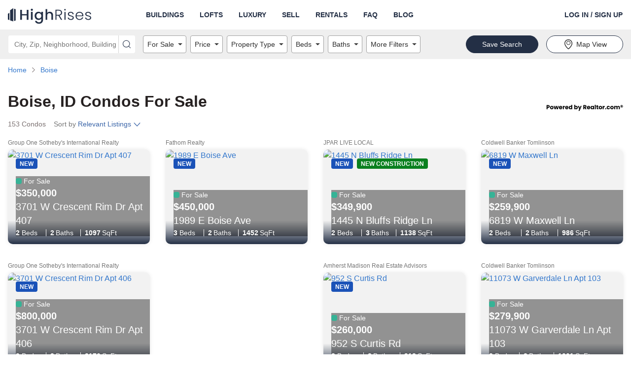

--- FILE ---
content_type: text/html; charset=utf-8
request_url: https://www.highrises.com/for-sale/boise_id
body_size: 48549
content:
<!DOCTYPE html><html lang="en"><head><meta name="viewport" content="width=device-width"/><meta charSet="utf-8"/><link rel="apple-touch-icon" sizes="180x180" href="/apple-touch-icon.png"/><link rel="icon" type="image/png" sizes="32x32" href="/favicon-32x32.png"/><link rel="icon" type="image/png" sizes="16x16" href="/favicon-16x16.png"/><link rel="manifest" href="/manifest.json"/><link rel="mask-icon" href="/safari-pinned-tab.svg" color="#5BBAD5"/><link rel="shortcut icon" href="/favicon.ico"/><meta name="theme-color" content="#FFFFFF"/><title>Condos for Sale in Boise, ID | Highrises.com</title><meta name="description" content="Check out the 153 condo listings in Boise, ID. Connect with the perfect realtor to help you view and buy a condo in Boise, ID."/><link rel="canonical" href="https://www.highrises.com/for-sale/boise_id"/><meta property="og:title" content="Condos for Sale in Boise, ID | Highrises.com"/><meta property="og:url" content="https://www.highrises.com/for-sale/boise_id"/><meta property="og:description" content="Check out the 153 condo listings in Boise, ID. Connect with the perfect realtor to help you view and buy a condo in Boise, ID."/><meta property="og:type" content="website"/><meta property="og:image" content="https://ap.rdcpix.com/91159b319c6d73744444048937e1b71cl-m2543337129s-w1024_h768_x2.jpg"/><meta property="og:image:width" content="1024"/><meta property="og:image:height" content="768"/><script type="application/ld+json">{"@context":"https://schema.org","@type":"BreadcrumbList","itemListElement":[{"@type":"ListItem","position":1,"item":{"@id":"https://www.highrises.com/","name":"Home"}},{"@type":"ListItem","position":2,"item":{"@id":"https://www.highrises.com/for-sale/boise_id","name":"Boise"}}]}</script><link rel="preload" as="image" href="https://ap.rdcpix.com/91159b319c6d73744444048937e1b71cl-m2543337129od-w480_h360.webp" media="(max-width: 480px)"/><link rel="preload" as="image" href="https://ap.rdcpix.com/91159b319c6d73744444048937e1b71cl-m2543337129od-w640_h480.webp" media="(min-width: 481px) and (max-width: 640px)"/><link rel="preload" as="image" href="https://ap.rdcpix.com/91159b319c6d73744444048937e1b71cl-m2543337129od-w1024_h768.webp" media="(min-width: 641px)"/><meta name="next-head-count" content="21"/><link rel="preload" as="image" href="/logo-blue.svg"/><link rel="preconnect" crossorigin="crossorigin" href="ap.rdcpix.com"/><link rel="preconnect" crossorigin="crossorigin" href="https://ph.rdcpix.com/"/><noscript><link rel="stylesheet" data-href="https://fonts.googleapis.com/css2?family=Poppins:wght@400;700&amp;display=optional"/></noscript><script async="" src="https://assets.adobedtm.com/6809d1ba6f0c/9b9b55857e57/launch-b53007951017.min.js"></script><script async="" src="https://www.realtor.com/assets/tracking-sdk/directSend.js" product="highrises-web"></script><script async="" src="https://www.googletagmanager.com/gtag/js"></script><script>window.kxdl = { jy: '' }; window.rdcdl = window.kxdl;  window.rdcdl.globalholdout = { isEnabled: window?.__OPTIMIZELY_CACHE_ENTRIES__?.['EXP_GLOBAL_HOLDOUT-undefined-{}']?.isEnabled }; !function(n,e,i){if(!n){n=n||{},window.permutive=n,n.q=[],n.config=i||{},n.config.apiKey=e,n.config.environment=n.config.environment||'production';for(var o=['addon','identify','track','trigger','query','segment','segments','ready','on','once','user','consent'],r=0;r<o.length;r++){var t=o[r];n[t]=function(e){return function(){var i=Array.prototype.slice.call(arguments,0);n.q.push({functionName:e,arguments:i})}}(t)}}}(window.permutive,'2336e88c-2653-4e72-9d49-c562730fd85f',{});(function(g,o){g[o]=g[o]||function(){(g[o]['q']=g[o]['q']||[]).push(arguments)},g[o]['t']=1*new Date})(window,'_googCsa');</script><link rel="preload" href="https://securepubads.g.doubleclick.net/tag/js/gpt.js" as="script" fetchpriority="high"/><script data-testid="dfp" src="https://securepubads.g.doubleclick.net/tag/js/gpt.js" async="" fetchpriority="high"></script><link rel="preload" href="https://client.aps.amazon-adsystem.com/publisher.js" as="script" fetchpriority="high"/><script data-testid="amazon2" src="https://client.aps.amazon-adsystem.com/publisher.js" async="" fetchpriority="high"></script><script data-testid="doubleverify" src="https://pub.doubleverify.com/dvtag/21089637/DV1311094/pub.js" defer="" fetchpriority="auto"></script><script data-testid="adlightning" src="https://tagan.adlightning.com/realtor/op.js" defer="" fetchpriority="auto"></script><script>
              window.dataLayer = window.dataLayer || [];
              function gtag(){dataLayer.push(arguments);}
              gtag('js', new Date());
              gtag('config', 'UA-474497-1');
              gtag('config', 'AW-16713210617');
            </script><script async="" defer="" src="https://api.trustedform.com/trustedform.js?provide_referrer=false&amp;field=xxTrustedFormCertUrl&amp;l=1769506328614.5244&amp;invert_field_sensitivity=false"></script><noscript><img src="http://api.trustedform.com/ns.gif"/></noscript><link rel="preconnect" href="https://fonts.gstatic.com" crossorigin /><link rel="preload" href="https://www.highrises.com/highrises/0b7ed16/_next/static/css/27dd60d51720da8c.css" as="style"/><link rel="stylesheet" href="https://www.highrises.com/highrises/0b7ed16/_next/static/css/27dd60d51720da8c.css" data-n-g=""/><noscript data-n-css=""></noscript><script defer="" nomodule="" src="https://www.highrises.com/highrises/0b7ed16/_next/static/chunks/polyfills-5cd94c89d3acac5f.js"></script><script src="https://www.highrises.com/highrises/0b7ed16/_next/static/chunks/webpack-e5db015a756c00e2.js" defer=""></script><script src="https://www.highrises.com/highrises/0b7ed16/_next/static/chunks/framework-79bce4a3a540b080.js" defer=""></script><script src="https://www.highrises.com/highrises/0b7ed16/_next/static/chunks/main-b5ed02faa08cd6f8.js" defer=""></script><script src="https://www.highrises.com/highrises/0b7ed16/_next/static/chunks/pages/_app-f849a543de9a514a.js" defer=""></script><script src="https://www.highrises.com/highrises/0b7ed16/_next/static/chunks/e1a28df0-b02a53a51c0cdab8.js" defer=""></script><script src="https://www.highrises.com/highrises/0b7ed16/_next/static/chunks/f1470ddd-d93debe8c45fe136.js" defer=""></script><script src="https://www.highrises.com/highrises/0b7ed16/_next/static/chunks/a87f62e2-a4a4b2f95a6eeb7f.js" defer=""></script><script src="https://www.highrises.com/highrises/0b7ed16/_next/static/chunks/17f56ab7-1d62a201a686e52e.js" defer=""></script><script src="https://www.highrises.com/highrises/0b7ed16/_next/static/chunks/f791bcf7-2dff32cb04b140b7.js" defer=""></script><script src="https://www.highrises.com/highrises/0b7ed16/_next/static/chunks/6226402f-855d410696e01bb8.js" defer=""></script><script src="https://www.highrises.com/highrises/0b7ed16/_next/static/chunks/4c64a995-2cdbae5bc906acf3.js" defer=""></script><script src="https://www.highrises.com/highrises/0b7ed16/_next/static/chunks/2288-f8ab1eea59ccb5ff.js" defer=""></script><script src="https://www.highrises.com/highrises/0b7ed16/_next/static/chunks/3575-4632aeb5dce0e134.js" defer=""></script><script src="https://www.highrises.com/highrises/0b7ed16/_next/static/chunks/3253-3330d04032b67966.js" defer=""></script><script src="https://www.highrises.com/highrises/0b7ed16/_next/static/chunks/2415-50869e5cc20af50b.js" defer=""></script><script src="https://www.highrises.com/highrises/0b7ed16/_next/static/chunks/3965-51f08f3514763142.js" defer=""></script><script src="https://www.highrises.com/highrises/0b7ed16/_next/static/chunks/8555-702e1d28a11214fd.js" defer=""></script><script src="https://www.highrises.com/highrises/0b7ed16/_next/static/chunks/7204-6f1f002910239f4e.js" defer=""></script><script src="https://www.highrises.com/highrises/0b7ed16/_next/static/chunks/199-da2a678e41fe4899.js" defer=""></script><script src="https://www.highrises.com/highrises/0b7ed16/_next/static/chunks/2291-e509d0720cb4c293.js" defer=""></script><script src="https://www.highrises.com/highrises/0b7ed16/_next/static/chunks/6239-33521ddf55a128e1.js" defer=""></script><script src="https://www.highrises.com/highrises/0b7ed16/_next/static/chunks/448-e5eae8d87dd77a11.js" defer=""></script><script src="https://www.highrises.com/highrises/0b7ed16/_next/static/chunks/pages/%5Bstatus%5D/%5Blocation%5D-36f7442c4ed63ef8.js" defer=""></script><script src="https://www.highrises.com/highrises/0b7ed16/_next/static/X-AFajy6lLYDF1zWyVpSq/_buildManifest.js" defer=""></script><script src="https://www.highrises.com/highrises/0b7ed16/_next/static/X-AFajy6lLYDF1zWyVpSq/_ssgManifest.js" defer=""></script><script src="https://www.highrises.com/highrises/0b7ed16/_next/static/X-AFajy6lLYDF1zWyVpSq/_middlewareManifest.js" defer=""></script><style data-styled="" data-styled-version="5.3.11">.kPBVFW .label-wrapper{display:-webkit-box;display:-webkit-flex;display:-ms-flexbox;display:flex;-webkit-box-pack:justify;-webkit-justify-content:space-between;-ms-flex-pack:justify;justify-content:space-between;}/*!sc*/
.kPBVFW .required-text{color:#757575;font-size:12px;line-height:24px;margin-bottom:0;}/*!sc*/
.kPBVFW .cancel{position:absolute;z-index:1;top:0;right:2px;bottom:0;margin:5px 5px;padding:0 calc(1em - 5px);border-radius:4px;background-color:#ffffff;}/*!sc*/
.kPBVFW .input-wrapper{position:relative;display:-webkit-box;display:-webkit-flex;display:-ms-flexbox;display:flex;-webkit-flex-direction:column;-ms-flex-direction:column;flex-direction:column;justify-self:stretch;border-radius:4px;background-color:#FFFFFF;}/*!sc*/
.kPBVFW .input-wrapper .input{position:relative;z-index:1;height:56px;font-size:20px;outline:none;color:#2B2B2B;border:1px solid #A0A0A0;border-radius:4px;padding-right:56px;}/*!sc*/
.kPBVFW .input-wrapper .input:not([value='']){padding-right:2.5em;}/*!sc*/
.kPBVFW .input-wrapper .input:focus{outline:-webkit-focus-ring-color auto 1px;}/*!sc*/
.kPBVFW .input-wrapper .input:focus{outline:-webkit-focus-ring-color auto 1px;}/*!sc*/
.kPBVFW .input-wrapper .input:focus{outline:-webkit-focus-ring-color auto 1px;}/*!sc*/
.kPBVFW .input-wrapper .input:focus{outline:-webkit-focus-ring-color auto 1px;}/*!sc*/
.kPBVFW .input-wrapper .input.open{border-radius:4px 4px 0px 0px;border-bottom-color:transparent;border-bottom-right-radius:0;border-bottom-left-radius:0;}/*!sc*/
.kPBVFW .input-wrapper .input:disabled{background-color:#F2F2F2;cursor:not-allowed;}/*!sc*/
.kPBVFW .input-wrapper .input::-ms-clear{display:none;}/*!sc*/
.kPBVFW .helper-text{display:-webkit-box;display:-webkit-flex;display:-ms-flexbox;display:flex;color:#757575;font-size:12px;line-height:normal;margin:4px 0 0 0;}/*!sc*/
.kPBVFW .helper-text-error-icon{margin:0 8px 2px 0;font-size:12px !important;-webkit-flex-shrink:0;-ms-flex-negative:0;flex-shrink:0;}/*!sc*/
.kPBVFW .underlay{white-space:pre;position:absolute;top:0;bottom:0;opacity:1;left:17px;display:-webkit-box;display:-webkit-flex;display:-ms-flexbox;display:flex;-webkit-align-items:center;-webkit-box-align:center;-ms-flex-align:center;align-items:center;overflow:hidden;text-overflow:ellipsis;font-size:20px;color:#757575;max-width:90%;}/*!sc*/
.kPBVFW .underlay.exceed-width{opacity:0;}/*!sc*/
.kPBVFW .header-wrapper{padding-bottom:4px;}/*!sc*/
.kPBVFW .header-wrapper .header{font-weight:700;text-transform:uppercase;color:#2B2B2B;}/*!sc*/
.kPBVFW .no-results{display:inherit;padding:0.5em 1em;border-radius:2px;white-space:pre-wrap;}/*!sc*/
.kPBVFW .no-results-default{display:-webkit-box;display:-webkit-flex;display:-ms-flexbox;display:flex;color:#B81D22;}/*!sc*/
.kPBVFW .no-results-default .error-icon{-webkit-flex-shrink:0;-ms-flex-negative:0;flex-shrink:0;margin:2px 4px 0 0;}/*!sc*/
.kPBVFW .menu{display:block;position:absolute;top:56px;left:0;right:0;z-index:1000;margin:0;padding:0;background-color:inherit;list-style-type:none;font-size:14px;border:1px solid #A0A0A0;border-top:none;border-radius:4px;border-top-right-radius:0;border-top-left-radius:0;}/*!sc*/
.kPBVFW .menu .item{display:-webkit-box;display:-webkit-flex;display:-ms-flexbox;display:flex;-webkit-align-items:center;-webkit-box-align:center;-ms-flex-align:center;align-items:center;padding-left:16px;height:28px;white-space:nowrap;list-style-position:inside;overflow:hidden;text-overflow:ellipsis;color:#757575;cursor:pointer;}/*!sc*/
.kPBVFW .menu .item.highlighted{background-color:#F2F2F2;color:#2B2B2B;}/*!sc*/
data-styled.g1[id="Autocompletestyles__StyledAutocomplete-rui__sc-4r5dlz-0"]{content:"kPBVFW,"}/*!sc*/
.hhlWKi{text-align:inherit;color:#262121;font-weight:700;}/*!sc*/
.fUgpuB{text-align:inherit;color:#262121;font-weight:400;}/*!sc*/
.jKLnGp{text-align:inherit;color:#ffffff;font-weight:400;}/*!sc*/
.eYHOMK{text-align:inherit;color:#ffffff;font-weight:700;}/*!sc*/
.fqURjm{text-align:inherit;color:#262121;font-weight:400;padding-top:10px;margin-bottom:10px;}/*!sc*/
data-styled.g2[id="Text__StyledText-rui__sc-1j9ntoo-0"]{content:"hhlWKi,fUgpuB,jKLnGp,eYHOMK,fqURjm,"}/*!sc*/
.dpDjUR{font-size:14px;line-height:20px;}/*!sc*/
data-styled.g3[id="TypeInfo__StyledInfo-rui__m9gzjc-0"]{content:"dpDjUR,"}/*!sc*/
.gOFQyr{border:none;-webkit-box-flex:1;-webkit-flex-grow:1;-ms-flex-positive:1;flex-grow:1;height:40px;font-size:16px;font-weight:400;line-height:1.4;padding:0 16px;width:100%;background-color:transparent;}/*!sc*/
.gOFQyr[type='number']::-webkit-inner-spin-button,.gOFQyr[type='number']::-webkit-outer-spin-button{margin:0;}/*!sc*/
data-styled.g7[id="InputElement-rui__kzcwvy-0"]{content:"gOFQyr,"}/*!sc*/
.EsQRe{border:none;border-radius:0;cursor:pointer;display:inline-block;padding:0;position:relative;text-align:center;-webkit-transition:color 100ms cubic-bezier(0.5,0,0.2,1);transition:color 100ms cubic-bezier(0.5,0,0.2,1);vertical-align:top;background-color:transparent;color:#2B2B2B;}/*!sc*/
@media (hover:hover) and (pointer:fine){.EsQRe:hover{background-color:transparent;color:#757575;}}/*!sc*/
.EsQRe:focus{background-color:transparent;color:#757575;}/*!sc*/
.EsQRe:focus:not(:focus-visible){outline:none;}/*!sc*/
data-styled.g8[id="IconButtonstyles__StyledButton-rui__sc-17rbspu-0"]{content:"EsQRe,"}/*!sc*/
.kNSHMO{display:-webkit-box;display:-webkit-flex;display:-ms-flexbox;display:flex;-webkit-align-items:flex-start;-webkit-box-align:flex-start;-ms-flex-align:flex-start;align-items:flex-start;width:100%;max-width:100%;}/*!sc*/
.kNSHMO > div{-webkit-box-flex:1;-webkit-flex-grow:1;-ms-flex-positive:1;flex-grow:1;height:inherit;}/*!sc*/
.kNSHMO .input-wrapper{border-radius:4px 0 0 4px !important;height:inherit;}/*!sc*/
.kNSHMO .input-wrapper .input{border-radius:4px 0 0 4px;height:36px;font-size:14px;padding-right:28px;}/*!sc*/
.kNSHMO .input-wrapper .input.open{border-radius:4px 0 0 0;border-bottom:none;}/*!sc*/
.kNSHMO button{padding:0 0.5rem;}/*!sc*/
.kNSHMO button svg{font-size:16px !important;}/*!sc*/
.kNSHMO .underlay{font-size:14px;padding-right:28px;top:2px;}/*!sc*/
.kNSHMO .menu{top:36px;}/*!sc*/
.kNSHMO > button{height:36px;width:auto;border-radius:0 4px 4px 0;font-size:14px;padding:0 0.5rem;}/*!sc*/
data-styled.g11[id="AutocompleteInputGroupstyles__StyledAutocompleteInputGroup-rui__ocgxaa-0"]{content:"kNSHMO,"}/*!sc*/
.dOtdPV{display:-webkit-inline-box;display:-webkit-inline-flex;display:-ms-inline-flexbox;display:inline-flex;-webkit-align-items:center;-webkit-box-align:center;-ms-flex-align:center;align-items:center;-webkit-box-pack:center;-webkit-justify-content:center;-ms-flex-pack:center;justify-content:center;touch-action:manipulation;background-image:none;white-space:nowrap;-webkit-user-select:none;-moz-user-select:none;-ms-user-select:none;user-select:none;line-height:1;cursor:pointer;-webkit-transition:background-color 100ms cubic-bezier(0.5,0,0.2,1),color 100ms cubic-bezier(0.5,0,0.2,1),border-color 100ms cubic-bezier(0.5,0,0.2,1);transition:background-color 100ms cubic-bezier(0.5,0,0.2,1),color 100ms cubic-bezier(0.5,0,0.2,1),border-color 100ms cubic-bezier(0.5,0,0.2,1);position:static;vertical-align:inherit;font-size:inherit;height:auto;-webkit-text-decoration:underline;text-decoration:underline;border-radius:0;border:0;padding:0;font-weight:inherit;margin-bottom:5px;color:#1E61D9;background-color:transparent;border-color:transparent;}/*!sc*/
.dOtdPV.disabled{cursor:not-allowed;}/*!sc*/
.dOtdPV false @media (hover:hover) and (pointer:fine):hover{-webkit-text-decoration:underline;text-decoration:underline;}/*!sc*/
.dOtdPV:focus{-webkit-text-decoration:underline;text-decoration:underline;}/*!sc*/
.dOtdPV:focus:not(:focus-visible){outline:none;}/*!sc*/
@media (hover:hover) and (pointer:fine){.dOtdPV:hover{color:#15459A;background-color:transparent;border-color:transparent;}}/*!sc*/
.dOtdPV:focus{color:#1E61D9;}/*!sc*/
.dOtdPV:active{color:#15459A;background-color:transparent;border-color:transparent;}/*!sc*/
.dOtdPV.disabled{color:#A0A0A0;background-color:transparent;border-color:transparent;}/*!sc*/
data-styled.g12[id="base__StyledAnchor-rui__ermeke-0"]{content:"dOtdPV,"}/*!sc*/
.bqNNeM{display:-webkit-inline-box;display:-webkit-inline-flex;display:-ms-inline-flexbox;display:inline-flex;-webkit-align-items:center;-webkit-box-align:center;-ms-flex-align:center;align-items:center;-webkit-box-pack:center;-webkit-justify-content:center;-ms-flex-pack:center;justify-content:center;touch-action:manipulation;background-image:none;white-space:nowrap;-webkit-user-select:none;-moz-user-select:none;-ms-user-select:none;user-select:none;line-height:1;cursor:pointer;-webkit-transition:background-color 100ms cubic-bezier(0.5,0,0.2,1),color 100ms cubic-bezier(0.5,0,0.2,1),border-color 100ms cubic-bezier(0.5,0,0.2,1);transition:background-color 100ms cubic-bezier(0.5,0,0.2,1),color 100ms cubic-bezier(0.5,0,0.2,1),border-color 100ms cubic-bezier(0.5,0,0.2,1);position:static;vertical-align:middle;font-size:14px;border-radius:36px;border:1px solid transparent;height:36px;-webkit-text-decoration:none;text-decoration:none;text-align:center;border-radius:0;border:0;padding:0;font-weight:700;color:#2B2B2B;background-color:transparent;border-color:transparent;}/*!sc*/
.bqNNeM.disabled{cursor:not-allowed;}/*!sc*/
.bqNNeM false @media (hover:hover) and (pointer:fine):hover{-webkit-text-decoration:underline;text-decoration:underline;}/*!sc*/
.bqNNeM:focus{-webkit-text-decoration:underline;text-decoration:underline;}/*!sc*/
.bqNNeM:focus:not(:focus-visible){outline:none;}/*!sc*/
@media (hover:hover) and (pointer:fine){.bqNNeM:hover{color:#757575;background-color:transparent;border-color:transparent;}}/*!sc*/
.bqNNeM:focus{color:#2B2B2B;}/*!sc*/
.bqNNeM:active{color:#757575;background-color:transparent;border-color:transparent;}/*!sc*/
.bqNNeM.disabled{color:#A0A0A0;background-color:transparent;border-color:transparent;}/*!sc*/
.bUHEnL{display:-webkit-inline-box;display:-webkit-inline-flex;display:-ms-inline-flexbox;display:inline-flex;-webkit-align-items:center;-webkit-box-align:center;-ms-flex-align:center;align-items:center;-webkit-box-pack:center;-webkit-justify-content:center;-ms-flex-pack:center;justify-content:center;touch-action:manipulation;background-image:none;white-space:nowrap;-webkit-user-select:none;-moz-user-select:none;-ms-user-select:none;user-select:none;line-height:1;cursor:pointer;-webkit-transition:background-color 100ms cubic-bezier(0.5,0,0.2,1),color 100ms cubic-bezier(0.5,0,0.2,1),border-color 100ms cubic-bezier(0.5,0,0.2,1);transition:background-color 100ms cubic-bezier(0.5,0,0.2,1),color 100ms cubic-bezier(0.5,0,0.2,1),border-color 100ms cubic-bezier(0.5,0,0.2,1);position:static;vertical-align:middle;font-size:14px;border-radius:36px;border:1px solid transparent;height:36px;-webkit-text-decoration:none;text-decoration:none;text-align:center;padding:0 32px;font-weight:400;color:#2B2B2B;background-color:#FFFFFF;border-color:#232F45;}/*!sc*/
.bUHEnL.disabled{cursor:not-allowed;}/*!sc*/
@media (hover:hover) and (pointer:fine){.bUHEnL:hover{-webkit-text-decoration:none;text-decoration:none;}}/*!sc*/
.bUHEnL:focus{-webkit-text-decoration:none;text-decoration:none;}/*!sc*/
.bUHEnL:focus:not(:focus-visible){outline:none;}/*!sc*/
@media (hover:hover) and (pointer:fine){.bUHEnL:hover{color:#2B2B2B;background-color:#ffffff;border-color:#232F45;}}/*!sc*/
.bUHEnL:focus{color:#2B2B2B;}/*!sc*/
.bUHEnL:active{color:#2B2B2B;background-color:#ffffff;border-color:#232F45;}/*!sc*/
.bUHEnL.disabled{color:#757575;background-color:#A0A0A0;border-color:#A0A0A0;}/*!sc*/
.ekvCuT{display:-webkit-inline-box;display:-webkit-inline-flex;display:-ms-inline-flexbox;display:inline-flex;-webkit-align-items:center;-webkit-box-align:center;-ms-flex-align:center;align-items:center;-webkit-box-pack:center;-webkit-justify-content:center;-ms-flex-pack:center;justify-content:center;touch-action:manipulation;background-image:none;white-space:nowrap;-webkit-user-select:none;-moz-user-select:none;-ms-user-select:none;user-select:none;line-height:1;cursor:pointer;-webkit-transition:background-color 100ms cubic-bezier(0.5,0,0.2,1),color 100ms cubic-bezier(0.5,0,0.2,1),border-color 100ms cubic-bezier(0.5,0,0.2,1);transition:background-color 100ms cubic-bezier(0.5,0,0.2,1),color 100ms cubic-bezier(0.5,0,0.2,1),border-color 100ms cubic-bezier(0.5,0,0.2,1);position:static;vertical-align:middle;font-size:14px;border-radius:36px;border:1px solid transparent;height:36px;-webkit-text-decoration:none;text-decoration:none;text-align:center;padding:0 32px;font-weight:400;color:#FFFFFF;background-color:#232F45;border-color:#232F45;}/*!sc*/
.ekvCuT.disabled{cursor:not-allowed;}/*!sc*/
@media (hover:hover) and (pointer:fine){.ekvCuT:hover{-webkit-text-decoration:none;text-decoration:none;}}/*!sc*/
.ekvCuT:focus{-webkit-text-decoration:none;text-decoration:none;}/*!sc*/
.ekvCuT:focus:not(:focus-visible){outline:none;}/*!sc*/
@media (hover:hover) and (pointer:fine){.ekvCuT:hover{color:#FFFFFF;background-color:#0b4599;border-color:#0b4599;}}/*!sc*/
.ekvCuT:focus{color:#FFFFFF;}/*!sc*/
.ekvCuT:active{color:#FFFFFF;background-color:#0b4599;border-color:#0b4599;}/*!sc*/
.ekvCuT.disabled{color:#757575;background-color:#DFDFDF;border-color:#DFDFDF;}/*!sc*/
.kQFjM{display:-webkit-box;display:-webkit-flex;display:-ms-flexbox;display:flex;-webkit-align-items:center;-webkit-box-align:center;-ms-flex-align:center;align-items:center;-webkit-box-pack:center;-webkit-justify-content:center;-ms-flex-pack:center;justify-content:center;touch-action:manipulation;background-image:none;white-space:nowrap;-webkit-user-select:none;-moz-user-select:none;-ms-user-select:none;user-select:none;line-height:1;cursor:pointer;-webkit-transition:background-color 100ms cubic-bezier(0.5,0,0.2,1),color 100ms cubic-bezier(0.5,0,0.2,1),border-color 100ms cubic-bezier(0.5,0,0.2,1);transition:background-color 100ms cubic-bezier(0.5,0,0.2,1),color 100ms cubic-bezier(0.5,0,0.2,1),border-color 100ms cubic-bezier(0.5,0,0.2,1);position:static;vertical-align:middle;font-size:14px;border-radius:36px;border:1px solid transparent;height:36px;-webkit-text-decoration:none;text-decoration:none;text-align:center;padding:0 32px;font-weight:400;width:100%;color:#FFFFFF;background-color:#232F45;border-color:#232F45;}/*!sc*/
.kQFjM.disabled{cursor:not-allowed;}/*!sc*/
@media (hover:hover) and (pointer:fine){.kQFjM:hover{-webkit-text-decoration:none;text-decoration:none;}}/*!sc*/
.kQFjM:focus{-webkit-text-decoration:none;text-decoration:none;}/*!sc*/
.kQFjM:focus:not(:focus-visible){outline:none;}/*!sc*/
@media (hover:hover) and (pointer:fine){.kQFjM:hover{color:#FFFFFF;background-color:#0b4599;border-color:#0b4599;}}/*!sc*/
.kQFjM:focus{color:#FFFFFF;}/*!sc*/
.kQFjM:active{color:#FFFFFF;background-color:#0b4599;border-color:#0b4599;}/*!sc*/
.kQFjM.disabled{color:#757575;background-color:#DFDFDF;border-color:#DFDFDF;}/*!sc*/
.UvhXA{display:-webkit-box;display:-webkit-flex;display:-ms-flexbox;display:flex;-webkit-align-items:center;-webkit-box-align:center;-ms-flex-align:center;align-items:center;-webkit-box-pack:center;-webkit-justify-content:center;-ms-flex-pack:center;justify-content:center;touch-action:manipulation;background-image:none;white-space:nowrap;-webkit-user-select:none;-moz-user-select:none;-ms-user-select:none;user-select:none;line-height:1;cursor:pointer;-webkit-transition:background-color 100ms cubic-bezier(0.5,0,0.2,1),color 100ms cubic-bezier(0.5,0,0.2,1),border-color 100ms cubic-bezier(0.5,0,0.2,1);transition:background-color 100ms cubic-bezier(0.5,0,0.2,1),color 100ms cubic-bezier(0.5,0,0.2,1),border-color 100ms cubic-bezier(0.5,0,0.2,1);position:static;vertical-align:middle;font-size:14px;border-radius:36px;border:1px solid transparent;height:36px;-webkit-text-decoration:none;text-decoration:none;text-align:center;padding:0 32px;font-weight:400;width:100%;color:#2B2B2B;background-color:#FFFFFF;border-color:#232F45;}/*!sc*/
.UvhXA.disabled{cursor:not-allowed;}/*!sc*/
@media (hover:hover) and (pointer:fine){.UvhXA:hover{-webkit-text-decoration:none;text-decoration:none;}}/*!sc*/
.UvhXA:focus{-webkit-text-decoration:none;text-decoration:none;}/*!sc*/
.UvhXA:focus:not(:focus-visible){outline:none;}/*!sc*/
@media (hover:hover) and (pointer:fine){.UvhXA:hover{color:#2B2B2B;background-color:#ffffff;border-color:#232F45;}}/*!sc*/
.UvhXA:focus{color:#2B2B2B;}/*!sc*/
.UvhXA:active{color:#2B2B2B;background-color:#ffffff;border-color:#232F45;}/*!sc*/
.UvhXA.disabled{color:#757575;background-color:#A0A0A0;border-color:#A0A0A0;}/*!sc*/
data-styled.g13[id="base__StyledButton-rui__ermeke-1"]{content:"bqNNeM,bUHEnL,ekvCuT,kQFjM,UvhXA,"}/*!sc*/
.jENhIL{margin-right:4px;}/*!sc*/
data-styled.g14[id="base__StyledIcon-rui__ermeke-2"]{content:"jENhIL,"}/*!sc*/
.hQOfjV{width:100%;margin-right:auto;margin-left:auto;padding-left:16px;padding-right:16px;}/*!sc*/
@media (min-width:768px){.hQOfjV{max-width:768px;width:100%;}}/*!sc*/
@media (min-width:996px){.hQOfjV{max-width:992px;width:100%;}}/*!sc*/
@media (min-width:1280px){.hQOfjV{max-width:1288px;width:100%;}}/*!sc*/
.hQOfjV::before,.hQOfjV::after{content:' ';display:table;}/*!sc*/
.eRDIWS{width:100%;margin-right:auto;margin-left:auto;display:-webkit-box;display:-webkit-flex;display:-ms-flexbox;display:flex;padding-left:16px;padding-right:16px;}/*!sc*/
.eRDIWS::before,.eRDIWS::after{content:' ';display:table;}/*!sc*/
.bFsRqB{width:100%;margin-right:auto;margin-left:auto;padding-left:16px;padding-right:16px;margin-top:10px;}/*!sc*/
.bFsRqB::before,.bFsRqB::after{content:' ';display:table;}/*!sc*/
.Thppi{width:100%;margin-right:auto;margin-left:auto;padding-left:16px;padding-right:16px;margin-top:32px;margin-bottom:32px;}/*!sc*/
.Thppi::before,.Thppi::after{content:' ';display:table;}/*!sc*/
.gLIopl{width:100%;margin-right:auto;margin-left:auto;padding-left:16px;padding-right:16px;margin-top:32px;margin-bottom:32px;}/*!sc*/
@media (min-width:768px){.gLIopl{max-width:768px;width:100%;}}/*!sc*/
@media (min-width:996px){.gLIopl{max-width:992px;width:100%;}}/*!sc*/
@media (min-width:1280px){.gLIopl{max-width:1288px;width:100%;}}/*!sc*/
.gLIopl::before,.gLIopl::after{content:' ';display:table;}/*!sc*/
.kRpZMO{width:100%;margin-right:auto;margin-left:auto;padding-left:16px;padding-right:16px;margin-top:90px;}/*!sc*/
@media (min-width:768px){.kRpZMO{max-width:768px;width:100%;}}/*!sc*/
@media (min-width:996px){.kRpZMO{max-width:992px;width:100%;}}/*!sc*/
@media (min-width:1280px){.kRpZMO{max-width:1288px;width:100%;}}/*!sc*/
.kRpZMO::before,.kRpZMO::after{content:' ';display:table;}/*!sc*/
.csKubd{width:100%;margin-right:auto;margin-left:auto;padding-left:16px;padding-right:16px;margin-top:90px;margin-bottom:90px;}/*!sc*/
@media (min-width:768px){.csKubd{max-width:768px;width:100%;}}/*!sc*/
@media (min-width:996px){.csKubd{max-width:992px;width:100%;}}/*!sc*/
@media (min-width:1280px){.csKubd{max-width:1288px;width:100%;}}/*!sc*/
.csKubd::before,.csKubd::after{content:' ';display:table;}/*!sc*/
data-styled.g18[id="Containerstyles__StyledContainer-rui__q3yf4x-0"]{content:"hQOfjV,eRDIWS,bFsRqB,Thppi,gLIopl,kRpZMO,csKubd,"}/*!sc*/
.kkJBdP{box-sizing:border-box;padding-left:16px;padding-right:16px;position:relative;width:100%;-webkit-flex:0 0 100%;-ms-flex:0 0 100%;flex:0 0 100%;max-width:100%;}/*!sc*/
@media (min-width:768px){}/*!sc*/
@media (min-width:996px){}/*!sc*/
@media (min-width:1280px){}/*!sc*/
.cikSBb{box-sizing:border-box;padding-left:16px;padding-right:16px;position:relative;width:100%;-webkit-flex:0 0 100%;-ms-flex:0 0 100%;flex:0 0 100%;max-width:100%;}/*!sc*/
@media (min-width:768px){.cikSBb{-webkit-flex:0 0 100%;-ms-flex:0 0 100%;flex:0 0 100%;max-width:100%;}}/*!sc*/
@media (min-width:996px){.cikSBb{-webkit-flex:0 0 33.33333333333333%;-ms-flex:0 0 33.33333333333333%;flex:0 0 33.33333333333333%;max-width:33.33333333333333%;}}/*!sc*/
@media (min-width:1280px){.cikSBb{-webkit-flex:0 0 25%;-ms-flex:0 0 25%;flex:0 0 25%;max-width:25%;}}/*!sc*/
.hWjDlr{box-sizing:border-box;padding-left:16px;padding-right:16px;position:relative;width:100%;-webkit-flex:0 0 100%;-ms-flex:0 0 100%;flex:0 0 100%;max-width:100%;}/*!sc*/
@media (min-width:768px){.hWjDlr{-webkit-flex:0 0 50%;-ms-flex:0 0 50%;flex:0 0 50%;max-width:50%;}}/*!sc*/
@media (min-width:996px){.hWjDlr{-webkit-flex:0 0 50%;-ms-flex:0 0 50%;flex:0 0 50%;max-width:50%;}}/*!sc*/
@media (min-width:1280px){.hWjDlr{-webkit-flex:0 0 25%;-ms-flex:0 0 25%;flex:0 0 25%;max-width:25%;}}/*!sc*/
data-styled.g19[id="Col__StyledCol-rui__sc-1aq27yt-0"]{content:"kkJBdP,cikSBb,hWjDlr,"}/*!sc*/
.fKddLC{box-sizing:border-box;display:-webkit-box;display:-webkit-flex;display:-ms-flexbox;display:flex;-webkit-flex-wrap:wrap;-ms-flex-wrap:wrap;flex-wrap:wrap;list-style:none;margin-right:-16px;margin-left:-16px;}/*!sc*/
data-styled.g20[id="Row__StyledRow-rui__sc-1ys7745-0"]{content:"fKddLC,"}/*!sc*/
.jMFxkp{cursor:pointer;display:inline-block;width:100%;white-space:nowrap;overflow:hidden;text-overflow:ellipsis;background-color:transparent;background-image:none;box-shadow:none;-webkit-appearance:none;-moz-appearance:none;appearance:none;padding:5px 32px 5px 8px;font-size:16px;border:1px solid #A0A0A0;border-radius:4px;min-height:40px;-webkit-transition:border-color 100ms cubic-bezier(0.5,0,0.2,1);transition:border-color 100ms cubic-bezier(0.5,0,0.2,1);background-color:#FFFFFF;}/*!sc*/
.jMFxkp:focus:-moz-focusring{color:transparent;text-shadow:0 0 0 #000;}/*!sc*/
.jMFxkp:focus::-ms-value{color:inherit;background:#fff;}/*!sc*/
@media (hover:hover) and (pointer:fine){.jMFxkp:hover,.jMFxkp:active:not(:focus-visible){outline:none;}}/*!sc*/
.jMFxkp::-ms-expand{display:none;}/*!sc*/
@-moz-document url-prefix(){.jMFxkp{text-indent:0.01px;text-overflow:'';padding-right:1rem;}.jMFxkp option{background-color:#fff !important;}}/*!sc*/
data-styled.g53[id="Selectstyles__StyledSelectElement-rui__p1u3do-0"]{content:"jMFxkp,"}/*!sc*/
.iQQVws{position:relative;display:-webkit-box;display:-webkit-flex;display:-ms-flexbox;display:flex;-webkit-box-flex:1;-webkit-flex-grow:1;-ms-flex-positive:1;flex-grow:1;width:100%;}/*!sc*/
.iQQVws:after{position:absolute;top:50%;right:1.25rem;display:inline-block;content:'';width:0;height:0;margin-top:-0.15rem;pointer-events:none;border-top:4px solid #2B2B2B;border-right:4px solid transparent;border-bottom:4px solid transparent;border-left:4px solid transparent;}/*!sc*/
data-styled.g54[id="Selectstyles__StyledSelectGroup-rui__p1u3do-1"]{content:"iQQVws,"}/*!sc*/
.fvLcU{display:-webkit-inline-box;display:-webkit-inline-flex;display:-ms-inline-flexbox;display:inline-flex;-webkit-align-items:center;-webkit-box-align:center;-ms-flex-align:center;align-items:center;-webkit-box-pack:center;-webkit-justify-content:center;-ms-flex-pack:center;justify-content:center;font-size:12px;padding:2px 8px;font-weight:700;text-transform:uppercase;height:21px;line-height:1;vertical-align:middle;border-radius:4px;pointer-events:none;touch-action:none;background-color:#1A52B8;color:#FFFFFF;}/*!sc*/
.goghjH{display:-webkit-inline-box;display:-webkit-inline-flex;display:-ms-inline-flexbox;display:inline-flex;-webkit-align-items:center;-webkit-box-align:center;-ms-flex-align:center;align-items:center;-webkit-box-pack:center;-webkit-justify-content:center;-ms-flex-pack:center;justify-content:center;font-size:12px;padding:2px 8px;font-weight:700;text-transform:uppercase;height:21px;line-height:1;vertical-align:middle;border-radius:4px;pointer-events:none;touch-action:none;background-color:#0A801F;color:#FFFFFF;}/*!sc*/
.hsMwQJ{display:-webkit-inline-box;display:-webkit-inline-flex;display:-ms-inline-flexbox;display:inline-flex;-webkit-align-items:center;-webkit-box-align:center;-ms-flex-align:center;align-items:center;-webkit-box-pack:center;-webkit-justify-content:center;-ms-flex-pack:center;justify-content:center;font-size:12px;padding:2px 8px;font-weight:700;text-transform:uppercase;height:21px;line-height:1;vertical-align:middle;border-radius:4px;pointer-events:none;touch-action:none;background-color:#000000;color:#FFFFFF;}/*!sc*/
data-styled.g62[id="StatusLabelstyles__StyledLabel-rui__sc-1mkqe1m-0"]{content:"fvLcU,goghjH,hsMwQJ,"}/*!sc*/
.gfBMby{background:transparent;background-image:none;border:none;font:inherit;line-height:1;margin:0;overflow:visible;padding:0;-webkit-align-items:center;-webkit-box-align:center;-ms-flex-align:center;align-items:center;color:#1E61D9;cursor:pointer;display:-webkit-inline-box;display:-webkit-inline-flex;display:-ms-inline-flexbox;display:inline-flex;font-size:12px;font-weight:700;text-transform:uppercase;}/*!sc*/
@media (hover:hover) and (pointer:fine){.gfBMby:hover{-webkit-text-decoration:underline;text-decoration:underline;}}/*!sc*/
.gfBMby:focus:not(:focus-visible){outline:none;}/*!sc*/
data-styled.g69[id="ControlLinkstyles__StyledButton-rui__sruhcv-1"]{content:"gfBMby,"}/*!sc*/
.jMuBAF ul{list-style:none;padding:0;margin:0;}/*!sc*/
.jMuBAF li{display:inline-block;color:#7b7171;font-size:14px;}/*!sc*/
.jMuBAF .breadcrumb-divider{font-size:12px !important;margin:0 8px;}/*!sc*/
data-styled.g70[id="Breadcrumbsstyles__StyledBreadcrumbs-rui__sc-1n6s6l0-0"]{content:"jMuBAF,"}/*!sc*/
.fXvUqN{display:-webkit-box;display:-webkit-flex;display:-ms-flexbox;display:flex;-webkit-align-items:center;-webkit-box-align:center;-ms-flex-align:center;align-items:center;}/*!sc*/
.fXvUqN .badge{border-radius:4px;height:12px;width:12px;background-color:#36B396;margin-right:4px;}/*!sc*/
.fXvUqN .message{display:-webkit-box;display:-webkit-flex;display:-ms-flexbox;display:flex;-webkit-align-items:center;-webkit-box-align:center;-ms-flex-align:center;align-items:center;}/*!sc*/
data-styled.g72[id="StatusBadgestyles__StyledStatusBadge-rui__sc-1wog16p-0"]{content:"fXvUqN,"}/*!sc*/
.dmwnal{font-size:10px;line-height:16px;}/*!sc*/
data-styled.g81[id="TypeLegal__StyledLegal-rui__fly8zx-0"]{content:"dmwnal,"}/*!sc*/
@media (min-width:768px){.gbuYlh{font-size:32px;line-height:40px;}}/*!sc*/
@media (max-width:767px){.gbuYlh{font-size:24px;line-height:32px;}}/*!sc*/
data-styled.g83[id="TypeDisplayLarge__StyledDisplayLarge-rui__sc-6n0m70-0"]{content:"gbuYlh,"}/*!sc*/
@media (min-width:768px){.ePOWGC{font-size:24px;line-height:32px;}}/*!sc*/
@media (max-width:767px){.ePOWGC{font-size:20px;line-height:28px;}}/*!sc*/
data-styled.g84[id="TypeDisplayMedium__StyledDisplayMedium-rui__p7jz6l-0"]{content:"ePOWGC,"}/*!sc*/
@media (min-width:768px){.knUuzv{font-size:20px;line-height:28px;}}/*!sc*/
@media (max-width:767px){.knUuzv{font-size:16px;line-height:24px;}}/*!sc*/
data-styled.g85[id="TypeDisplaySmall__StyledDisplaySmall-rui__wbiuo8-0"]{content:"knUuzv,"}/*!sc*/
.cozvDT{background-color:#F2F2F2;overflow:hidden;position:relative;}/*!sc*/
.dElvrG{background-color:#3964a8;overflow:hidden;position:relative;}/*!sc*/
data-styled.g87[id="CardMediastyles__StyledCardMedia-rui__sc-1thsg0j-0"]{content:"cozvDT,dElvrG,"}/*!sc*/
.lsLZs{height:0;padding-bottom:66.666%;width:100%;}/*!sc*/
.lsLZs img{position:absolute;width:100%;height:100%;object-fit:cover;}/*!sc*/
.fxqUib{height:0;padding-bottom:25%;width:100%;}/*!sc*/
.fxqUib img{position:absolute;width:100%;height:100%;object-fit:cover;}/*!sc*/
data-styled.g88[id="CardMediastyles__StyledAspectRatioContent-rui__sc-1thsg0j-1"]{content:"lsLZs,fxqUib,"}/*!sc*/
.ekSBeD{position:relative;background-color:#efefef;border-radius:10px;overflow:hidden;box-shadow:0 0 8px rgba(0,0,0,0.1);}/*!sc*/
@media (min-width:768px) and (hover:hover) and (pointer:fine){.ekSBeD:hover{box-shadow:0 0 8px rgba(0,0,0,0.2);}}/*!sc*/
.ekSBeD:focus-within{outline:5px auto Highlight;outline:5px auto -webkit-focus-ring-color;outline-offset:1px;}/*!sc*/
data-styled.g90[id="Cardstyles__StyledCard-rui__sc-6oh8yg-0"]{content:"ekSBeD,"}/*!sc*/
.esSkgb{font-size:12px;color:#757575;margin-bottom:2px;position:relative;}/*!sc*/
data-styled.g105[id="CardTitle__StyledCardTitle-rui__sc-17n3iwg-0"]{content:"esSkgb,"}/*!sc*/
.bTioAx{color:#fff;height:100%;left:0;pointer-events:none;position:absolute;top:0;width:100%;}/*!sc*/
.bTioAx:before{display:block;content:'';position:absolute;left:0;bottom:0;height:40%;width:100%;pointer-events:none;background-image:linear-gradient (to top,rgba(0,0,0,0.5) 0%,rgba(0,0,0,0) 100%);}/*!sc*/
data-styled.g106[id="CardMediaOverlaystyles__StyledCardMediaOverlay-rui__sc-1luw80z-0"]{content:"bTioAx,"}/*!sc*/
.fOTSww{display:-webkit-box;display:-webkit-flex;display:-ms-flexbox;display:flex;pointer-events:none;position:absolute;top:0;width:100%;}/*!sc*/
data-styled.g107[id="CardMediaOverlaystyles__StyledTopComponents-rui__sc-1luw80z-1"]{content:"fOTSww,"}/*!sc*/
.cDMRFd{-webkit-align-items:flex-end;-webkit-box-align:flex-end;-ms-flex-align:flex-end;align-items:flex-end;bottom:0;display:-webkit-box;display:-webkit-flex;display:-ms-flexbox;display:flex;pointer-events:none;position:absolute;width:100%;}/*!sc*/
data-styled.g108[id="CardMediaOverlaystyles__StyledBottomComponents-rui__sc-1luw80z-2"]{content:"cDMRFd,"}/*!sc*/
.fAXdvz{-webkit-box-flex:1;-webkit-flex-grow:1;-ms-flex-positive:1;flex-grow:1;margin-left:16px;margin-top:16px;margin-bottom:16px;pointer-events:none;}/*!sc*/
data-styled.g109[id="CardMediaOverlaystyles__StyledLeftCol-rui__sc-1luw80z-3"]{content:"fAXdvz,"}/*!sc*/
.ieyRFR{height:0px;overflow:hidden;-webkit-transition:all 0ms cubic-bezier(0.5,0,0.2,1);transition:all 0ms cubic-bezier(0.5,0,0.2,1);visibility:hidden;width:100%;}/*!sc*/
data-styled.g117[id="Collapsestyles__StyledContainer-rui__sc-162iehx-0"]{content:"ieyRFR,"}/*!sc*/
.byUmvs{-webkit-align-items:center;-webkit-box-align:center;-ms-flex-align:center;align-items:center;background-color:transparent;display:-webkit-box;display:-webkit-flex;display:-ms-flexbox;display:flex;-webkit-box-pack:center;-webkit-justify-content:center;-ms-flex-pack:center;justify-content:center;height:100%;width:100%;}/*!sc*/
data-styled.g128[id="LazyPicturestyles__StyledBgDiv-rui__mf4y2d-1"]{content:"byUmvs,"}/*!sc*/
.ftyicE{-webkit-flex-wrap:wrap;-ms-flex-wrap:wrap;flex-wrap:wrap;padding:1px;position:relative;display:-webkit-box;display:-webkit-flex;display:-ms-flexbox;display:flex;}/*!sc*/
data-styled.g137[id="Nav__StyledNav-rui__ilz65z-0"]{content:"ftyicE,"}/*!sc*/
.lbcQyR{display:-webkit-inline-box;display:-webkit-inline-flex;display:-ms-inline-flexbox;display:inline-flex;-webkit-align-items:center;-webkit-box-align:center;-ms-flex-align:center;align-items:center;-webkit-text-decoration:none;text-decoration:none;font-size:14px;height:100%;padding:16px;position:relative;cursor:pointer;-webkit-transition:color 100ms cubic-bezier(0.5,0,0.2,1),border-color 100ms cubic-bezier(0.5,0,0.2,1);transition:color 100ms cubic-bezier(0.5,0,0.2,1),border-color 100ms cubic-bezier(0.5,0,0.2,1);color:#232F45;font-weight:bold;}/*!sc*/
.lbcQyR::before{content:'';position:absolute;bottom:0;left:0;width:100%;border-bottom-style:solid;border-bottom-width:3px;-webkit-transition:color 100ms cubic-bezier(0.5,0,0.2,1),border-color 100ms cubic-bezier(0.5,0,0.2,1);transition:color 100ms cubic-bezier(0.5,0,0.2,1),border-color 100ms cubic-bezier(0.5,0,0.2,1);}/*!sc*/
@media (hover:hover) and (pointer:fine){.lbcQyR:hover{-webkit-text-decoration:none;text-decoration:none;}}/*!sc*/
.lbcQyR:focus{-webkit-text-decoration:none;text-decoration:none;}/*!sc*/
.lbcQyR:focus:not(:focus-visible){outline:none;}/*!sc*/
.lbcQyR:active{-webkit-text-decoration:none;text-decoration:none;}/*!sc*/
.lbcQyR::before{border-color:transparent;}/*!sc*/
@media (hover:hover) and (pointer:fine){.lbcQyR:hover{color:#232F45;}.lbcQyR:hover::before{border-color:#232F45;}}/*!sc*/
.lbcQyR:focus{color:#232F45;}/*!sc*/
.lbcQyR:focus::before{border-color:#232F45;}/*!sc*/
.lbcQyR:active{color:#232F45;}/*!sc*/
.lbcQyR:active::before{border-color:#232F45;}/*!sc*/
.lbcQyR[disabled]{color:#757575;}/*!sc*/
.lbcQyR[disabled]::before{border-color:transparent;}/*!sc*/
data-styled.g139[id="base__StyledNavLink-rui__sc-1n9381n-0"]{content:"lbcQyR,"}/*!sc*/
.hDTwKl{-webkit-align-items:center;-webkit-box-align:center;-ms-flex-align:center;align-items:center;color:#ffffff;display:-webkit-inline-box;display:-webkit-inline-flex;display:-ms-inline-flexbox;display:inline-flex;-webkit-flex:100% 0 0;-ms-flex:100% 0 0;flex:100% 0 0;font-size:16px;font-weight:700;max-width:100%;cursor:pointer;}/*!sc*/
@media (hover:hover) and (pointer:fine){.hDTwKl:hover,.hDTwKl:active,.hDTwKl:focus{color:#000000;-webkit-text-decoration:none;text-decoration:none;}}/*!sc*/
@media (min-width:768px){.hDTwKl{font-size:20px;}}/*!sc*/
data-styled.g143[id="NavbarBrand__StyledNavbarBrand-rui__sc-6191ln-0"]{content:"hDTwKl,"}/*!sc*/
@media (max-width:995px){.cXpgvf{left:-100%;background-color:#efefef;border-right:1px solid #CACACA;height:100%;max-width:100%;overflow-y:auto;position:fixed;top:0;-webkit-transition:all 300ms cubic-bezier(0,0,0.14,1);transition:all 300ms cubic-bezier(0,0,0.14,1);width:0;z-index:1035;}}/*!sc*/
data-styled.g144[id="NavbarCollapsestyles__StyledNavbarCollapse-rui__rmdjsw-0"]{content:"cXpgvf,"}/*!sc*/
.jQKIFP{opacity:0;pointer-events:none;display:block;position:fixed;top:0;left:0;height:100%;width:100%;z-index:1025;-webkit-transition:all 300ms cubic-bezier(0,0,0.14,1);transition:all 300ms cubic-bezier(0,0,0.14,1);}/*!sc*/
data-styled.g145[id="NavbarCollapseOverlay__StyledNavbarCollapseOverlay-rui__l1x4eq-0"]{content:"jQKIFP,"}/*!sc*/
.jZGcsM{display:-webkit-box;display:-webkit-flex;display:-ms-flexbox;display:flex;height:50px;background-color:#FFFFFF;position:relative;}/*!sc*/
.jZGcsM.jZGcsM:before{content:'';position:absolute;left:0;width:100%;bottom:0;border-bottom:1px solid #CACACA;}/*!sc*/
.jZGcsM >.Containerstyles__StyledContainer-rui__q3yf4x-0{display:-webkit-box;display:-webkit-flex;display:-ms-flexbox;display:flex;}/*!sc*/
.jZGcsM >.Containerstyles__StyledContainer-rui__q3yf4x-0 > div{display:-webkit-box;display:-webkit-flex;display:-ms-flexbox;display:flex;}/*!sc*/
.jZGcsM .NavDropdown__StyledNavDropdown-rui__sc-153u8wq-0{display:-webkit-box;display:-webkit-flex;display:-ms-flexbox;display:flex;height:100%;border-top:none;}/*!sc*/
.jZGcsM .NavDropdownMenu__StyledNavDropdownMenu-rui__sc-846jzh-0{border-top:none;z-index:1040;}/*!sc*/
.jZGcsM .Nav__StyledNav-rui__ilz65z-0{position:static;}/*!sc*/
@media (max-width:995px){.jZGcsM > .NavbarToggle__StyledNavbarToggle-rui__sc-90kwlb-0,.jZGcsM > .Containerstyles__StyledContainer-rui__q3yf4x-0 > .NavbarToggle__StyledNavbarToggle-rui__sc-90kwlb-0{display:block;margin-right:1rem;}.jZGcsM .NavbarCollapsestyles__StyledNavbarCollapse-rui__rmdjsw-0 > .Nav__StyledNav-rui__ilz65z-0{display:block;}.jZGcsM .NavbarCollapsestyles__StyledNavbarCollapse-rui__rmdjsw-0 .NavItem__StyledNavItem-rui__sc-1kjsh69-0{position:relative;}.jZGcsM .NavbarCollapsestyles__StyledNavbarCollapse-rui__rmdjsw-0 .base__StyledNavLink-rui__sc-1n9381n-0{width:100%;height:50px;padding:0 0.75em;}.jZGcsM .NavbarCollapsestyles__StyledNavbarCollapse-rui__rmdjsw-0 .base__StyledNavLink-rui__sc-1n9381n-0::before{border-bottom-color:#CACACA;border-bottom-width:1px;}.jZGcsM .NavbarCollapsestyles__StyledNavbarCollapse-rui__rmdjsw-0 .NavDropdown__StyledNavDropdown-rui__sc-153u8wq-0{display:block;position:static;}.jZGcsM .NavbarCollapsestyles__StyledNavbarCollapse-rui__rmdjsw-0 .NavDropdownMenu__StyledNavDropdownMenu-rui__sc-846jzh-0{position:static;border-top:none;border-left:none;border-right:none;min-width:100%;}.jZGcsM .NavbarCollapsestyles__StyledNavbarCollapse-rui__rmdjsw-0 .NavDropdownItem__StyledNavDropdownItem-rui__d58844-0{padding:1rem 0.75em;}.jZGcsM .NavbarCollapsestyles__StyledNavbarCollapse-rui__rmdjsw-0 .NavDropdownItem__StyledNavDropdownItem-rui__d58844-0 .Containerstyles__StyledContainer-rui__q3yf4x-0{padding-left:0;padding-right:0;}.jZGcsM .NavbarCollapsestyles__StyledNavbarCollapse-rui__rmdjsw-0 .NavbarToggle__StyledNavbarToggle-rui__sc-90kwlb-0{height:50px;padding:0 1rem;position:absolute;top:0;right:0;}@media (min-width:996px){.jZGcsM .NavbarCollapsestyles__StyledNavbarCollapse-rui__rmdjsw-0 .NavbarToggle__StyledNavbarToggle-rui__sc-90kwlb-0{display:none;}}}/*!sc*/
@media (min-width:996px){.jZGcsM .NavbarToggle__StyledNavbarToggle-rui__sc-90kwlb-0{display:none;}.jZGcsM .NavbarBrand__StyledNavbarBrand-rui__sc-6191ln-0{margin-right:2rem;margin-left:0;}.jZGcsM .NavbarCollapsestyles__StyledNavbarCollapse-rui__rmdjsw-0{display:-webkit-box;display:-webkit-flex;display:-ms-flexbox;display:flex;-webkit-box-flex:1;-webkit-flex-grow:1;-ms-flex-positive:1;flex-grow:1;}.jZGcsM .NavbarCollapseOverlay__StyledNavbarCollapseOverlay-rui__l1x4eq-0{opacity:0;}.jZGcsM .NavDropdownMenu__StyledNavDropdownMenu-rui__sc-846jzh-0{z-index:1040;}}/*!sc*/
data-styled.g147[id="Navbarstyles__StyledNavbar-rui__sc-7q95yq-0"]{content:"jZGcsM,"}/*!sc*/
.gKEbXY{position:relative;display:-webkit-box;display:-webkit-flex;display:-ms-flexbox;display:flex;-webkit-align-items:center;-webkit-box-align:center;-ms-flex-align:center;align-items:center;-webkit-box-pack:left;-webkit-justify-content:left;-ms-flex-pack:left;justify-content:left;height:400px;background-color:#7d8da2;}/*!sc*/
@media (min-width:768px){.gKEbXY{text-align:center;-webkit-box-pack:center;-webkit-justify-content:center;-ms-flex-pack:center;justify-content:center;}}/*!sc*/
@media (min-width:480px){.gKEbXY{height:400px;}}/*!sc*/
@media (min-width:768px){.gKEbXY{height:500px;}}/*!sc*/
.gKEbXY .hero-image{position:absolute;top:0;left:0;width:100%;height:100%;}/*!sc*/
.gKEbXY .hero-image img{object-fit:cover;object-position:center;width:100%;height:100%;}/*!sc*/
.gKEbXY .hero-content{position:relative;}/*!sc*/
data-styled.g165[id="Herostyles__StyledHero-rui__u7lvcm-0"]{content:"gKEbXY,"}/*!sc*/
.fNPofo a{display:block;font-size:12px;}/*!sc*/
.fNPofo ul{list-style-type:none;padding:0;}/*!sc*/
data-styled.g187[id="GeoFooterLinksstyles__StyledGeoFooterLinks-rui__sc-1nhnyj5-0"]{content:"fNPofo,"}/*!sc*/
.byUuuC{display:-webkit-box;display:-webkit-flex;display:-ms-flexbox;display:flex;-webkit-flex-wrap:wrap;-ms-flex-wrap:wrap;flex-wrap:wrap;}/*!sc*/
.byUuuC .item{display:-webkit-box;display:-webkit-flex;display:-ms-flexbox;display:flex;-webkit-flex:0 0 48px;-ms-flex:0 0 48px;flex:0 0 48px;-webkit-align-items:center;-webkit-box-align:center;-ms-flex-align:center;align-items:center;-webkit-box-pack:center;-webkit-justify-content:center;-ms-flex-pack:center;justify-content:center;height:40px;width:48px;border-radius:2px;padding:4px;border:1px solid #2B2B2B;color:#2B2B2B;cursor:pointer;-webkit-text-decoration:none;text-decoration:none;margin-bottom:8px;background-color:#FFFFFF;}/*!sc*/
.byUuuC .mobile-current{display:-webkit-box;display:-webkit-flex;display:-ms-flexbox;display:flex;-webkit-align-items:center;-webkit-box-align:center;-ms-flex-align:center;align-items:center;-webkit-box-pack:center;-webkit-justify-content:center;-ms-flex-pack:center;justify-content:center;width:100px;height:40px;border:transparent;color:#2B2B2B;-webkit-text-decoration:none;text-decoration:none;}/*!sc*/
@media (max-width:479px){.byUuuC .mobile-current{display:none;}}/*!sc*/
.byUuuC .current{color:#FFFFFF;background-color:#2B2B2B;}/*!sc*/
.byUuuC .disabled{cursor:text;color:#757575;border:transparent;}/*!sc*/
.byUuuC .ellipsis{margin-left:4px;margin-right:4px;}/*!sc*/
.byUuuC .btn:not(:first-of-type):not(:last-of-type){margin-left:4px;margin-right:4px;}/*!sc*/
.byUuuC .btn:first-of-type{width:100px;margin-right:4px;-webkit-flex:0 0 100px;-ms-flex:0 0 100px;flex:0 0 100px;}/*!sc*/
.byUuuC .btn:last-of-type{width:100px;margin-left:4px;-webkit-flex:0 0 100px;-ms-flex:0 0 100px;flex:0 0 100px;}/*!sc*/
data-styled.g200[id="Paginatorstyles__StyledPaginator-rui__sc-1prqz4y-0"]{content:"byUuuC,"}/*!sc*/
.aWgSJ{-webkit-align-items:center;-webkit-box-align:center;-ms-flex-align:center;align-items:center;background-color:#FFFFFF;display:-webkit-box;display:-webkit-flex;display:-ms-flexbox;display:flex;height:48px;margin-bottom:env(safe-area-inset-bottom);border-bottom:1px solid #DFDFDF;left:0;position:fixed;width:100%;z-index:9;bottom:0;border-top:1px solid #DFDFDF;}/*!sc*/
data-styled.g210[id="ActionBarstyles__StyledActionBar-rui__sc-4j48pz-0"]{content:"aWgSJ,"}/*!sc*/
.kNCGfM{width:-webkit-fit-content;width:-moz-fit-content;width:fit-content;}/*!sc*/
.kNCGfM:focus-within{outline:5px auto Highlight;outline:5px auto -webkit-focus-ring-color;outline-offset:-1px;}/*!sc*/
.kNCGfM select{border:none;font-size:16px;min-height:100%;opacity:0;padding:0;position:absolute;width:100%;}/*!sc*/
.kNCGfM label{position:relative;}/*!sc*/
.kNCGfM div:after{content:none;}/*!sc*/
.kNCGfM .prefix-label{color:#757575;margin-right:4px;}/*!sc*/
.kNCGfM .sort-display-label{color:#3964a8;display:inline-block;cursor:pointer;position:relative;pointer-events:none;}/*!sc*/
.kNCGfM .sort-display-label svg{margin-left:4px;}/*!sc*/
data-styled.g234[id="SortBySelectstyles__StyledSortBySelect-rui__dj39h5-0"]{content:"kNCGfM,"}/*!sc*/
.hDJYgj{-webkit-box-flex:1;-webkit-flex-grow:1;-ms-flex-positive:1;flex-grow:1;}/*!sc*/
.kxbKJo{padding-right:16px;}/*!sc*/
@media (max-width:1279px){.kxbKJo{-webkit-box-flex:1;-webkit-flex-grow:1;-ms-flex-positive:1;flex-grow:1;}}/*!sc*/
@media (min-width:1280px){.kxbKJo{width:30%;}}/*!sc*/
.dxLzeY{-webkit-flex-direction:row;-ms-flex-direction:row;flex-direction:row;}/*!sc*/
.jEDdte{-webkit-flex:1;-ms-flex:1;flex:1;display:none;}/*!sc*/
.chvVhx{-webkit-flex:1;-ms-flex:1;flex:1;display:block;}/*!sc*/
.bPLbXQ{-webkit-align-items:end;-webkit-box-align:end;-ms-flex-align:end;align-items:end;}/*!sc*/
.ivXRLI{padding-top:4px;}/*!sc*/
@media (min-width:768px){.ivXRLI{max-width:205px;}}/*!sc*/
@media (max-width:767px){.ivXRLI{max-width:185px;}}/*!sc*/
.bpzDDJ{width:100%;height:108%;display:-webkit-box;display:-webkit-flex;display:-ms-flexbox;display:flex;-webkit-align-items:center;-webkit-box-align:center;-ms-flex-align:center;align-items:center;-webkit-box-pack:center;-webkit-justify-content:center;-ms-flex-pack:center;justify-content:center;}/*!sc*/
.epNxQ{-webkit-box-pack:center;-webkit-justify-content:center;-ms-flex-pack:center;justify-content:center;}/*!sc*/
.bxMQyk{-webkit-box-pack:center;-webkit-justify-content:center;-ms-flex-pack:center;justify-content:center;-webkit-align-items:center;-webkit-box-align:center;-ms-flex-align:center;align-items:center;}/*!sc*/
data-styled.g235[id="Box__StyledBox-rui__sc-16jloov-0"]{content:"bCdWNA,hDJYgj,kxbKJo,dxLzeY,jEDdte,chvVhx,bPLbXQ,ivXRLI,bpzDDJ,epNxQ,bxMQyk,"}/*!sc*/
.goCgEA{display:-webkit-box;display:-webkit-flex;display:-ms-flexbox;display:flex;}/*!sc*/
data-styled.g236[id="Flex__StyledFlex-rui__sc-19d2399-0"]{content:"goCgEA,"}/*!sc*/
.hwaOxm{width:100%;}/*!sc*/
.hwaOxm .header svg{margin:0 12px;}/*!sc*/
.hwaOxm .autocomplete-cancel{margin:2px 0 !important;width:32px;}/*!sc*/
.hwaOxm .autocomplete-menu{padding-top:8px !important;margin-top:-8px !important;border-radius:4px !important;width:750px;border-top:1px solid #A0A0A0;background-color:white;}/*!sc*/
@media (max-width:479px){.hwaOxm .autocomplete-menu{max-height:35vh;overflow-y:scroll;}}/*!sc*/
.hwaOxm .autocomplete-input{padding-left:12px !important;padding-right:4px !important;height:inherit !important;border-bottom-left-radius:4px !important;border-radius:4px 0 0 4px !important;font-size:14px !important;}/*!sc*/
.hwaOxm .autocomplete-input:not([value='']){padding-right:36px !important;}/*!sc*/
@media (max-width:767px){.hwaOxm .autocomplete-input{font-size:16px !important;}}/*!sc*/
.hwaOxm .autocomplete-input::-ms-clear{display:none !important;}/*!sc*/
@media all and (-ms-high-contrast:none),(-ms-high-contrast:active){.hwaOxm .input-wrapper{max-width:207px;}}/*!sc*/
.hwaOxm .autocomplete-input-error{border:1px solid #B81D22 !important;}/*!sc*/
.hwaOxm .autocomplete-input-error::-webkit-input-placeholder{color:#B81D22 !important;}/*!sc*/
.hwaOxm .autocomplete-input-error::-moz-placeholder{color:#B81D22 !important;}/*!sc*/
.hwaOxm .autocomplete-input-error:-ms-input-placeholder{color:#B81D22 !important;}/*!sc*/
.hwaOxm .autocomplete-input-error::placeholder{color:#B81D22 !important;}/*!sc*/
.hwaOxm .autocomplete-tooltip{position:absolute;background-color:white;z-index:1;border:1px solid #A0A0A0;top:-9px;left:14px;width:16px;height:16px;border-bottom:transparent;border-right:transparent;-webkit-transform:rotate(45deg);-ms-transform:rotate(45deg);transform:rotate(45deg);}/*!sc*/
.hwaOxm .autocomplete-item{display:block !important;padding-left:40px !important;padding-top:4px;}/*!sc*/
.hwaOxm .autocomplete-underlay{z-index:-1;max-width:80%;left:13px !important;font-size:14px !important;top:0px !important;}/*!sc*/
@media (max-width:767px){.hwaOxm .autocomplete-underlay{font-size:16px !important;}}/*!sc*/
@media (max-width:767px){.hwaOxm .autocomplete-menu{width:300px !important;}}/*!sc*/
data-styled.g374[id="SearchBoxstyles__StyledAutocomplete-rui__aorhiu-0"]{content:"hwaOxm,"}/*!sc*/
.kVXLPY{z-index:1;min-width:34px !important;}/*!sc*/
.kVXLPY .search-btn-text{display:none;}/*!sc*/
data-styled.g375[id="SearchBoxstyles__StyledButton-rui__aorhiu-1"]{content:"kVXLPY,"}/*!sc*/
.cKwFyV{display:-webkit-box;display:-webkit-flex;display:-ms-flexbox;display:flex;-webkit-align-items:center;-webkit-box-align:center;-ms-flex-align:center;align-items:center;height:36px;max-width:100%;background-color:white;border:1px solid #A0A0A0;border-radius:4px;border-right:0;}/*!sc*/
.cKwFyV:focus-within{box-shadow:0 0 0 2px rgb(51,119,204,0.6);}/*!sc*/
.cKwFyV:focus-within .input{outline:0 !important;}/*!sc*/
.cKwFyV .search-divider{height:16px;width:1px;margin-right:12px;background-color:#DFDFDF;}/*!sc*/
.cKwFyV .search-form{-webkit-flex:1;-ms-flex:1;flex:1;}/*!sc*/
.cKwFyV .input-wrapper{background-color:transparent;height:36px;}/*!sc*/
.cKwFyV .input-wrapper .input{border:0;}/*!sc*/
.cKwFyV .addon-wrapper{height:100%;}/*!sc*/
.cKwFyV .autocomplete-menu{text-align:left !important;top:56px;}/*!sc*/
data-styled.g378[id="SearchBoxstyles__StyledSearchboxWrapper-rui__aorhiu-4"]{content:"cKwFyV,"}/*!sc*/
.gaHirF{margin:0;-webkit-columns:3;columns:3;padding:0;display:-webkit-box;display:-webkit-flex;display:-ms-flexbox;display:flex;-webkit-flex-flow:row wrap;-ms-flex-flow:row wrap;flex-flow:row wrap;-webkit-box-pack:center;-webkit-justify-content:center;-ms-flex-pack:center;justify-content:center;-webkit-align-items:center;-webkit-box-align:center;-ms-flex-align:center;align-items:center;list-style:none;}/*!sc*/
@media (max-width:767px){.gaHirF{-webkit-flex-flow:nowrap;-ms-flex-flow:nowrap;flex-flow:nowrap;-webkit-box-pack:start;-webkit-justify-content:start;-ms-flex-pack:start;justify-content:start;overflow:hidden;}.gaHirF .flex-item{-webkit-flex-direction:row;-ms-flex-direction:row;flex-direction:row;margin-top:0;padding-left:0.25em;}.gaHirF .flex-item:nth-child(even){padding-top:12px;}}/*!sc*/
.gaHirF .flex-item{display:-webkit-box;display:-webkit-flex;display:-ms-flexbox;display:flex;-webkit-flex:1 1 0%;-ms-flex:1 1 0%;flex:1 1 0%;font-size:14px;font-weight:700;-webkit-flex-direction:row;-ms-flex-direction:row;flex-direction:row;line-height:1;padding:0;text-align:center;}/*!sc*/
.gaHirF .flex-item:not(:first-child){border-left:1px solid white;padding-top:0;padding-left:8px;}/*!sc*/
.gaHirF .flex-item:not(:last-child){padding-right:8px;}/*!sc*/
.gaHirF .flex-item-attribute{color:white;font-size:14px;font-weight:400;display:block;margin-top:4px;margin-top:0;padding-left:0.25em;}/*!sc*/
.gaHirF .flex-item > a{color:#3964a8;font-size:16px;display:inline-block;}/*!sc*/
data-styled.g444[id="rui__sc-xvtkng-0"]{content:"gaHirF,"}/*!sc*/
.lkYxVC:after{content:'';position:absolute;left:0;top:0;width:100%;height:100%;background:transparent;background:linear-gradient(180deg,transparent 75%,#232F45 100%);pointer-events:none;}/*!sc*/
data-styled.g445[id="rui__sc-q28r5o-0"]{content:"lkYxVC,"}/*!sc*/
.dexiGs.fluidDiv{width:100%;display:-webkit-box;display:-webkit-flex;display:-ms-flexbox;display:flex;-webkit-box-pack:center;-webkit-justify-content:center;-ms-flex-pack:center;justify-content:center;-webkit-align-items:center;-webkit-box-align:center;-ms-flex-align:center;align-items:center;}/*!sc*/
data-styled.g455[id="sc-aXZVg"]{content:"dexiGs,"}/*!sc*/
.ZZwjx{padding:0 32px;position:absolute;top:50%;-webkit-transform:translateY(-50%);-ms-transform:translateY(-50%);transform:translateY(-50%);width:100%;z-index:1;}/*!sc*/
data-styled.g465[id="rui__sc-2auhd4-0"]{content:"ZZwjx,"}/*!sc*/
.eNgnEy{height:100%;z-index:0;}/*!sc*/
data-styled.g466[id="rui__sc-2auhd4-1"]{content:"eNgnEy,"}/*!sc*/
.cthfiR{height:100%;}/*!sc*/
data-styled.g467[id="rui__sc-2auhd4-2"]{content:"cthfiR,"}/*!sc*/
.hObAcG:after{content:'';position:absolute;width:100%;height:100%;top:0;left:0;background:rgba(0,0,0,0.2);}/*!sc*/
data-styled.g468[id="rui__sc-2auhd4-3"]{content:"hObAcG,"}/*!sc*/
.iUCFnw{margin-top:32px;}/*!sc*/
data-styled.g469[id="rui__sc-1i76uir-0"]{content:"iUCFnw,"}/*!sc*/
.fBjAbo{padding:16px;}/*!sc*/
data-styled.g475[id="rui__sc-1a318f5-0"]{content:"fBjAbo,"}/*!sc*/
.jtJTAC{padding:0px;}/*!sc*/
data-styled.g476[id="rui__sc-1a318f5-1"]{content:"jtJTAC,"}/*!sc*/
.hyelcM{display:-webkit-box;display:-webkit-flex;display:-ms-flexbox;display:flex;-webkit-box-pack:justify;-webkit-justify-content:space-between;-ms-flex-pack:justify;justify-content:space-between;-webkit-align-items:flex-end;-webkit-box-align:flex-end;-ms-flex-align:flex-end;align-items:flex-end;}/*!sc*/
@media (max-width:995px){.hyelcM{-webkit-flex-direction:column;-ms-flex-direction:column;flex-direction:column;-webkit-box-pack:center;-webkit-justify-content:center;-ms-flex-pack:center;justify-content:center;-webkit-align-items:flex-start;-webkit-box-align:flex-start;-ms-flex-align:flex-start;align-items:flex-start;}}/*!sc*/
data-styled.g477[id="rui__sc-1a318f5-2"]{content:"hyelcM,"}/*!sc*/
.jHqSXn{margin-top:16px;}/*!sc*/
data-styled.g478[id="rui__sc-1a318f5-3"]{content:"jHqSXn,"}/*!sc*/
.leOTIE{color:#7b7171;font-size:14px;line-height:20px;}/*!sc*/
data-styled.g479[id="rui__sc-1a318f5-4"]{content:"leOTIE,"}/*!sc*/
.kJdGZQ{padding-left:16px;font-size:14px;line-height:20px;}/*!sc*/
data-styled.g480[id="rui__sc-1a318f5-5"]{content:"kJdGZQ,"}/*!sc*/
@media (max-width:995px){.hYFlNk{position:relative;-webkit-transform:translate(0,0);-ms-transform:translate(0,0);transform:translate(0,0);height:100%;-webkit-box-pack:center;-webkit-justify-content:center;-ms-flex-pack:center;justify-content:center;}}/*!sc*/
@media (max-width:1279px){.hYFlNk{top:0;left:0;-webkit-transform:translate(0,0);-ms-transform:translate(0,0);transform:translate(0,0);height:110%;}}/*!sc*/
data-styled.g483[id="rui__sc-1a318f5-8"]{content:"hYFlNk,"}/*!sc*/
.iPCYRf{padding-top:16px;padding-bottom:16px;color:#ffffff;font-size:14px;background-color:#131b2b;}/*!sc*/
@media (min-width:768px){.iPCYRf{padding-top:24px;padding-bottom:24px;}}/*!sc*/
.iPCYRf a{white-space:normal;}/*!sc*/
data-styled.g484[id="rui__sc-1f7flgy-0"]{content:"iPCYRf,"}/*!sc*/
.bTGCIU{padding:16px;}/*!sc*/
@media (min-width:768px){.bTGCIU{padding-bottom:0;}}/*!sc*/
data-styled.g485[id="rui__sc-1f7flgy-1"]{content:"bTGCIU,"}/*!sc*/
.hXjrXP{font-size:14px;line-height:20px;}/*!sc*/
@media (min-width:480px){.hXjrXP{font-size:10px;line-height:16px;}}/*!sc*/
data-styled.g486[id="rui__sc-1f7flgy-2"]{content:"hXjrXP,"}/*!sc*/
.iHhqtW{padding-top:16px;}/*!sc*/
data-styled.g487[id="rui__sc-1f7flgy-3"]{content:"iHhqtW,"}/*!sc*/
.jybNOd{padding-bottom:16px;display:none;}/*!sc*/
@media (min-width:768px){.jybNOd{display:block;}}/*!sc*/
data-styled.g488[id="rui__sc-1f7flgy-4"]{content:"jybNOd,"}/*!sc*/
@media (min-width:768px){.kGBhSg{display:none;}}/*!sc*/
data-styled.g489[id="rui__sc-1f7flgy-5"]{content:"kGBhSg,"}/*!sc*/
.buczKx{display:-webkit-box;display:-webkit-flex;display:-ms-flexbox;display:flex;-webkit-flex-direction:column;-ms-flex-direction:column;flex-direction:column;-webkit-flex-wrap:wrap;-ms-flex-wrap:wrap;flex-wrap:wrap;list-style:none;margin:0;padding:0;}/*!sc*/
.buczKx li{padding:8px 32px 8px 0;display:inline;}/*!sc*/
.buczKx li:nth-last-child(1){margin-right:0;}/*!sc*/
.buczKx a{color:#FFFFFF;}/*!sc*/
.buczKx a:hover,.buczKx a:focus{color:#1E61D9;}/*!sc*/
.buczKx a:active{color:#1E61D9;}/*!sc*/
@media (min-width:768px){.buczKx{-webkit-flex-direction:row;-ms-flex-direction:row;flex-direction:row;}}/*!sc*/
data-styled.g490[id="rui__sc-1f7flgy-6"]{content:"buczKx,"}/*!sc*/
.ciBhFW{display:grid;gap:30px;grid-template-columns:repeat(auto-fit,minmax(275px,1fr));}/*!sc*/
@media (max-width:767px){.ciBhFW{grid-template-columns:repeat(auto-fit,minmax(200px,1fr));}}/*!sc*/
data-styled.g492[id="rui__sc-1ysiazc-0"]{content:"ciBhFW,"}/*!sc*/
.jEHGtQ{min-height:100px;}/*!sc*/
data-styled.g493[id="rui__sc-1ysiazc-1"]{content:"jEHGtQ,"}/*!sc*/
.TUIhO{margin-top:16px;}/*!sc*/
data-styled.g497[id="rui__sc-1ysiazc-5"]{content:"TUIhO,"}/*!sc*/
.bHyNPO{padding:32px 0;}/*!sc*/
@media (max-width:767px){.bHyNPO[data-size='sm'] div:nth-child(n + 7){display:none;}}/*!sc*/
@media (max-width:1279px){.bHyNPO[data-size='sm'] div:nth-child(n + 13){display:none;}}/*!sc*/
data-styled.g498[id="rui__sc-1ysiazc-6"]{content:"bHyNPO,"}/*!sc*/
.hfkxIU .item h2,.hfkxIU .item a,.hfkxIU .item button{padding:12px 28px;}/*!sc*/
.hfkxIU .item h2,.hfkxIU .item a{font-size:16px;line-height:24px;margin:0;}/*!sc*/
.hfkxIU .item h2{color:#2e3a51;font-weight:700;}/*!sc*/
.hfkxIU .item a{border:solid #efefef;border-width:2px 2px 0;padding-left:26px;padding-right:26px;white-space:normal;}/*!sc*/
.hfkxIU .item a:last-of-type{border-bottom-width:2px;}/*!sc*/
.hfkxIU .item div a:first-child{border-top:0;}/*!sc*/
.hfkxIU .item button{font-weight:400;}/*!sc*/
data-styled.g499[id="rui__sc-1cnfhkb-0"]{content:"hfkxIU,"}/*!sc*/
.cAwgcL{text-transform:uppercase;}/*!sc*/
data-styled.g500[id="rui__sc-qxgfji-0"]{content:"cAwgcL,"}/*!sc*/
.eaFduS{text-transform:uppercase;}/*!sc*/
data-styled.g501[id="rui__sc-qxgfji-1"]{content:"eaFduS,"}/*!sc*/
.kobYHg{-webkit-flex-basis:auto;-ms-flex-preferred-size:auto;flex-basis:auto;}/*!sc*/
data-styled.g502[id="rui__sc-qxgfji-2"]{content:"kobYHg,"}/*!sc*/
.gdZmcO{background-color:#ffffff;height:60px;position:-webkit-sticky;position:sticky;z-index:2;top:0;-webkit-transition:background 0.3s,color 0.3s;transition:background 0.3s,color 0.3s;width:100vw;}/*!sc*/
.gdZmcO::before{background:linear-gradient(to bottom,#232F45,rgba(255,255,255,0));border:0 !important;display:none;height:100%;opacity:0.7;z-index:-1;}/*!sc*/
@media (max-width:995px){.gdZmcO{background-color:#ffffff;}.gdZmcO::before{display:none;}}/*!sc*/
@media (min-width:996px){.gdZmcO .rui__sc-qxgfji-0,.gdZmcO .rui__sc-qxgfji-1,.gdZmcO .rui__sc-qxgfji-0:hover,.gdZmcO .rui__sc-qxgfji-1:hover{color:#232F45;}}/*!sc*/
.gdZmcO .rui__sc-qxgfji-0::before,.gdZmcO .rui__sc-qxgfji-1::before{border-bottom-width:0;}/*!sc*/
@media (min-width:996px){.gdZmcO .rui__sc-qxgfji-2{margin-right:92px;}}/*!sc*/
data-styled.g503[id="rui__sc-qxgfji-3"]{content:"gdZmcO,"}/*!sc*/
.iNURwc{-webkit-align-items:center;-webkit-box-align:center;-ms-flex-align:center;align-items:center;}/*!sc*/
.iNURwc::before,.iNURwc::after{display:none;}/*!sc*/
@media (max-width:995px){.iNURwc{-webkit-box-pack:justify;-webkit-justify-content:space-between;-ms-flex-pack:justify;justify-content:space-between;}}/*!sc*/
data-styled.g504[id="rui__sc-qxgfji-4"]{content:"iNURwc,"}/*!sc*/
.bTfzXW{-webkit-align-items:center;-webkit-box-align:center;-ms-flex-align:center;align-items:center;background-color:#ffffff;display:-webkit-box;display:-webkit-flex;display:-ms-flexbox;display:flex;-webkit-box-pack:justify;-webkit-justify-content:space-between;-ms-flex-pack:justify;justify-content:space-between;padding:16px;}/*!sc*/
@media (min-width:996px){.bTfzXW{display:none;}}/*!sc*/
data-styled.g505[id="rui__sc-qxgfji-5"]{content:"bTfzXW,"}/*!sc*/
.iGRAxC{margin-left:auto;}/*!sc*/
@media (max-width:995px){.iGRAxC{display:none;}}/*!sc*/
data-styled.g506[id="rui__sc-qxgfji-6"]{content:"iGRAxC,"}/*!sc*/
@media (min-width:996px){.enmTQC{display:none;}}/*!sc*/
data-styled.g507[id="rui__sc-qxgfji-7"]{content:"enmTQC,"}/*!sc*/
.favcqy .search-wrapper,.favcqy .search-form button{border-color:#efefef;border-width:0 0 0 1px;}/*!sc*/
.favcqy .search-form button{border-color:#d5d5d5;color:#2e3a51;}/*!sc*/
.favcqy .search-form button:hover,.favcqy .search-form button:focus{background-color:#3964a8;border-color:#3964a8;color:#ffffff;}/*!sc*/
.favcqy .search-btn-text{display:none !important;}/*!sc*/
.favcqy .search-form i svg{font-size:20px !important;}/*!sc*/
data-styled.g508[id="rui__sc-1qdxhia-0"]{content:"favcqy,"}/*!sc*/
.gcqnbj{white-space:nowrap;overflow:hidden;text-overflow:ellipsis;}/*!sc*/
data-styled.g532[id="rui__sc-16hmfe4-0"]{content:"gcqnbj,"}/*!sc*/
.eXBqZt > span{margin-right:8px;}/*!sc*/
data-styled.g533[id="rui__sc-16hmfe4-1"]{content:"eXBqZt,"}/*!sc*/
.fLAcvq{background:rgba(0,0,0,0.4);}/*!sc*/
data-styled.g534[id="rui__sc-16hmfe4-2"]{content:"fLAcvq,"}/*!sc*/
.jjswUm{height:100%;left:0;opacity:0;position:absolute;top:0;-webkit-transition:opacity 0.3s linear;transition:opacity 0.3s linear;width:100%;}/*!sc*/
data-styled.g535[id="rui__sc-g90uk8-0"]{content:"jjswUm,"}/*!sc*/
.jpuYHV ul{display:-webkit-box;display:-webkit-flex;display:-ms-flexbox;display:flex;-webkit-align-items:center;-webkit-box-align:center;-ms-flex-align:center;align-items:center;}/*!sc*/
.jpuYHV ul > li{display:-webkit-box;display:-webkit-flex;display:-ms-flexbox;display:flex;-webkit-align-items:center;-webkit-box-align:center;-ms-flex-align:center;align-items:center;}/*!sc*/
.jpuYHV ul > li > a{max-width:128px;white-space:nowrap;overflow:hidden;text-overflow:ellipsis;}/*!sc*/
.jpuYHV ul > li:last-child{display:initial;max-width:128px;white-space:nowrap;overflow:hidden;text-overflow:ellipsis;}/*!sc*/
data-styled.g567[id="rui__sc-yx5y76-0"]{content:"jpuYHV,"}/*!sc*/
.hpgUcj{display:-webkit-box;display:-webkit-flex;display:-ms-flexbox;display:flex;-webkit-flex-direction:column;-ms-flex-direction:column;flex-direction:column;font-family:Poppins,Arial,Helvetica,sans-serif;font-size:16px;line-height:24px;min-height:100vh;}/*!sc*/
@media (max-width:995px){.hpgUcj{font-size:16px;line-height:24px;}}/*!sc*/
data-styled.g635[id="Layout__LayoutWrapper-sc-kkrw9p-0"]{content:"hpgUcj,"}/*!sc*/
.kVBtlM{display:-webkit-box;display:-webkit-flex;display:-ms-flexbox;display:flex;-webkit-flex-direction:column;-ms-flex-direction:column;flex-direction:column;-webkit-flex:1 1 auto;-ms-flex:1 1 auto;flex:1 1 auto;position:relative;z-index:1;}/*!sc*/
data-styled.g636[id="Layout__ZIndexContainer-sc-kkrw9p-1"]{content:"kVBtlM,"}/*!sc*/
.bEKcJv{z-index:1;display:-webkit-box;display:-webkit-flex;display:-ms-flexbox;display:flex;}/*!sc*/
data-styled.g639[id="Filters__FiltersWrapper-sc-ozkjxu-0"]{content:"bEKcJv,"}/*!sc*/
.dihoMq{margin-bottom:32px;}/*!sc*/
data-styled.g678[id="styled__StyledTypeDisplayLarge-sc-1h3nmvt-2"]{content:"dihoMq,"}/*!sc*/
.kmnjwa{background-color:#efefef;height:60px;-webkit-box-pack:center;-webkit-justify-content:center;-ms-flex-pack:center;justify-content:center;-webkit-align-items:center;-webkit-box-align:center;-ms-flex-align:center;align-items:center;display:-webkit-box;display:-webkit-flex;display:-ms-flexbox;display:flex;position:-webkit-sticky;position:sticky;z-index:3;top:60px;}/*!sc*/
data-styled.g681[id="styled__NavWrapper-sc-1h3nmvt-5"]{content:"kmnjwa,"}/*!sc*/
.dKZdCr{text-align:center;-webkit-letter-spacing:12px;-moz-letter-spacing:12px;-ms-letter-spacing:12px;letter-spacing:12px;font-weight:400;color:#7b7171;border-bottom:2px solid #d5d5d5;text-transform:uppercase;}/*!sc*/
data-styled.g682[id="styled__DiscoverMore-sc-1h3nmvt-6"]{content:"dKZdCr,"}/*!sc*/
.eVYsZC{padding:0 16px;height:60px;-webkit-box-pack:space-around;-webkit-justify-content:space-around;-ms-flex-pack:space-around;justify-content:space-around;}/*!sc*/
@media (min-width:996px){.eVYsZC{display:none;}}/*!sc*/
data-styled.g683[id="styled__MobileActionBar-sc-1h3nmvt-7"]{content:"eVYsZC,"}/*!sc*/
.gFqevn:not(:first-child){margin-left:16px;}/*!sc*/
data-styled.g684[id="styled__ActionBarButton-sc-1h3nmvt-8"]{content:"gFqevn,"}/*!sc*/
@media (max-width:995px){.fOprlD{display:none;}}/*!sc*/
data-styled.g685[id="styled__MdAndUpActionBarButton-sc-1h3nmvt-9"]{content:"fOprlD,"}/*!sc*/
@media (max-width:995px){.hfmZbi{display:none;}}/*!sc*/
data-styled.g696[id="styled__MdAndUpContainer-sc-1h3nmvt-20"]{content:"hfmZbi,"}/*!sc*/
.inswAP{padding-bottom:20px;text-align:center;margin-top:-35px;width:100%;}/*!sc*/
@media (max-width:995px){.inswAP{text-align:center;margin-top:-63px;margin-bottom:20px;}}/*!sc*/
data-styled.g700[id="styled__AdLB2-sc-1h3nmvt-24"]{content:"inswAP,"}/*!sc*/
.dcPiax{padding-bottom:20px;padding-top:20px;text-align:center;width:100%;}/*!sc*/
data-styled.g701[id="styled__AdLBPAGINATION1-sc-1h3nmvt-25"]{content:"dcPiax,"}/*!sc*/
.kOHbfA{margin-left:16px;}/*!sc*/
@media (max-width:995px){.kOHbfA{display:none;}}/*!sc*/
data-styled.g720[id="SearchResultsPage__StyledSavedSearchButton-sc-onxe79-0"]{content:"kOHbfA,"}/*!sc*/
</style><style data-href="https://fonts.googleapis.com/css2?family=Poppins:wght@400;700&display=optional">@font-face{font-family:'Poppins';font-style:normal;font-weight:400;font-display:optional;src:url(https://fonts.gstatic.com/l/font?kit=pxiEyp8kv8JHgFVrFJM&skey=87759fb096548f6d&v=v24) format('woff')}@font-face{font-family:'Poppins';font-style:normal;font-weight:700;font-display:optional;src:url(https://fonts.gstatic.com/l/font?kit=pxiByp8kv8JHgFVrLCz7V1g&skey=cea76fe63715a67a&v=v24) format('woff')}@font-face{font-family:'Poppins';font-style:normal;font-weight:400;font-display:optional;src:url(https://fonts.gstatic.com/s/poppins/v24/pxiEyp8kv8JHgFVrJJbecnFHGPezSQ.woff2) format('woff2');unicode-range:U+0900-097F,U+1CD0-1CF9,U+200C-200D,U+20A8,U+20B9,U+20F0,U+25CC,U+A830-A839,U+A8E0-A8FF,U+11B00-11B09}@font-face{font-family:'Poppins';font-style:normal;font-weight:400;font-display:optional;src:url(https://fonts.gstatic.com/s/poppins/v24/pxiEyp8kv8JHgFVrJJnecnFHGPezSQ.woff2) format('woff2');unicode-range:U+0100-02BA,U+02BD-02C5,U+02C7-02CC,U+02CE-02D7,U+02DD-02FF,U+0304,U+0308,U+0329,U+1D00-1DBF,U+1E00-1E9F,U+1EF2-1EFF,U+2020,U+20A0-20AB,U+20AD-20C0,U+2113,U+2C60-2C7F,U+A720-A7FF}@font-face{font-family:'Poppins';font-style:normal;font-weight:400;font-display:optional;src:url(https://fonts.gstatic.com/s/poppins/v24/pxiEyp8kv8JHgFVrJJfecnFHGPc.woff2) format('woff2');unicode-range:U+0000-00FF,U+0131,U+0152-0153,U+02BB-02BC,U+02C6,U+02DA,U+02DC,U+0304,U+0308,U+0329,U+2000-206F,U+20AC,U+2122,U+2191,U+2193,U+2212,U+2215,U+FEFF,U+FFFD}@font-face{font-family:'Poppins';font-style:normal;font-weight:700;font-display:optional;src:url(https://fonts.gstatic.com/s/poppins/v24/pxiByp8kv8JHgFVrLCz7Z11lFd2JQEl8qw.woff2) format('woff2');unicode-range:U+0900-097F,U+1CD0-1CF9,U+200C-200D,U+20A8,U+20B9,U+20F0,U+25CC,U+A830-A839,U+A8E0-A8FF,U+11B00-11B09}@font-face{font-family:'Poppins';font-style:normal;font-weight:700;font-display:optional;src:url(https://fonts.gstatic.com/s/poppins/v24/pxiByp8kv8JHgFVrLCz7Z1JlFd2JQEl8qw.woff2) format('woff2');unicode-range:U+0100-02BA,U+02BD-02C5,U+02C7-02CC,U+02CE-02D7,U+02DD-02FF,U+0304,U+0308,U+0329,U+1D00-1DBF,U+1E00-1E9F,U+1EF2-1EFF,U+2020,U+20A0-20AB,U+20AD-20C0,U+2113,U+2C60-2C7F,U+A720-A7FF}@font-face{font-family:'Poppins';font-style:normal;font-weight:700;font-display:optional;src:url(https://fonts.gstatic.com/s/poppins/v24/pxiByp8kv8JHgFVrLCz7Z1xlFd2JQEk.woff2) format('woff2');unicode-range:U+0000-00FF,U+0131,U+0152-0153,U+02BB-02BC,U+02C6,U+02DA,U+02DC,U+0304,U+0308,U+0329,U+2000-206F,U+20AC,U+2122,U+2191,U+2193,U+2212,U+2215,U+FEFF,U+FFFD}</style></head><body><div id="__next" data-reactroot=""><div class="Layout__LayoutWrapper-sc-kkrw9p-0 hpgUcj"><div height="60" class="Navbarstyles__StyledNavbar-rui__sc-7q95yq-0 jZGcsM rui__sc-qxgfji-3 gdZmcO"><div class="Containerstyles__StyledContainer-rui__q3yf4x-0 hQOfjV rui__sc-qxgfji-4 iNURwc"><button aria-label="Navigation" class="IconButtonstyles__StyledButton-rui__sc-17rbspu-0 EsQRe NavbarToggle__StyledNavbarToggle-rui__sc-90kwlb-0 jJdBTu"><svg data-testid="icon-center-align" viewBox="0 0 512 512" style="display:inline-block;width:1em;height:1em;font-size:24px;color:inherit;fill:currentColor" aria-hidden="true" focusable="false"><path d="M448 147H64c-8 0-15-7-15-15 0-9 7-15 15-15h384c8 0 15 6 15 15 0 8-7 15-15 15zm0 128H64c-8 0-15-7-15-15 0-9 7-15 15-15h384c8 0 15 6 15 15 0 8-7 15-15 15zm0 128H64c-8 0-15-7-15-15 0-9 7-15 15-15h384c8 0 15 6 15 15 0 8-7 15-15 15z"></path></svg></button><div><a href="/" class="NavbarBrand__StyledNavbarBrand-rui__sc-6191ln-0 hDTwKl rui__sc-qxgfji-2 kobYHg"><img src="/logo-blue.svg" alt="highrises.com"/></a><div id="header-collapse-server"><div class="NavbarCollapsestyles__StyledNavbarCollapse-rui__rmdjsw-0 cXpgvf"><div class="rui__sc-qxgfji-5 bTfzXW"><a href="/" class="NavbarBrand__StyledNavbarBrand-rui__sc-6191ln-0 hDTwKl rui__sc-qxgfji-2 kobYHg"><img src="/logo-blue.svg" alt="highrises.com"/></a><button class="IconButtonstyles__StyledButton-rui__sc-17rbspu-0 EsQRe"><svg data-testid="icon-close" viewBox="0 0 24 24" style="display:inline-block;width:1em;height:1em;font-size:24px;color:inherit;fill:currentColor" aria-hidden="true" focusable="false"><path d="M12.947 12.055 20.739 4.2a.701.701 0 0 0 .217-.48.537.537 0 0 0-.217-.436.63.63 0 0 0-.914 0l-7.836 7.81L4.11 3.197c-.261-.261-.696-.261-.914 0a.634.634 0 0 0 0 .917l7.879 7.942-7.792 7.81c-.218.219-.261.48-.13.742.086.262.348.393.609.393a.535.535 0 0 0 .435-.218l7.836-7.811 7.835 7.81c.13.132.305.219.479.219s.305-.087.435-.218a.537.537 0 0 0 .218-.436.701.701 0 0 0-.218-.48l-7.835-7.811z"></path></svg></button></div><nav class="Nav__StyledNav-rui__ilz65z-0 ftyicE"><a href="/buildings" class="base__StyledNavLink-rui__sc-1n9381n-0 lbcQyR rui__sc-qxgfji-0 cAwgcL">Buildings</a><a href="/lofts" class="base__StyledNavLink-rui__sc-1n9381n-0 lbcQyR rui__sc-qxgfji-0 cAwgcL">Lofts</a><a href="/luxury" class="base__StyledNavLink-rui__sc-1n9381n-0 lbcQyR rui__sc-qxgfji-0 cAwgcL">Luxury</a><a href="/for-sale/boise_id#" class="base__StyledNavLink-rui__sc-1n9381n-0 lbcQyR rui__sc-qxgfji-0 cAwgcL">Sell</a><a href="/for-rent" class="base__StyledNavLink-rui__sc-1n9381n-0 lbcQyR rui__sc-qxgfji-0 cAwgcL">Rentals</a><a href="/faq" class="base__StyledNavLink-rui__sc-1n9381n-0 lbcQyR rui__sc-qxgfji-0 cAwgcL">FAQ</a><a href="/blog" class="base__StyledNavLink-rui__sc-1n9381n-0 lbcQyR rui__sc-qxgfji-0 cAwgcL">Blog</a></nav></div><div class="NavbarCollapseOverlay__StyledNavbarCollapseOverlay-rui__l1x4eq-0 jQKIFP"></div></div></div><nav class="Nav__StyledNav-rui__ilz65z-0 ftyicE rui__sc-qxgfji-6 iGRAxC"><button class="base__StyledButton-rui__ermeke-1 bqNNeM rui__sc-qxgfji-1 eaFduS" type="button">Log In / Sign Up</button></nav><nav class="Nav__StyledNav-rui__ilz65z-0 ftyicE rui__sc-qxgfji-7 enmTQC"><button class="base__StyledButton-rui__ermeke-1 bqNNeM rui__sc-qxgfji-1 eaFduS" type="button"><svg data-testid="icon-user" viewBox="0 0 24 24" style="display:inline-block;width:1em;height:1em;font-size:24px;color:inherit;fill:currentColor" aria-hidden="true" focusable="false"><path d="M21.905 19.273c-.582-2.01-2.376-6.22-6.787-7.56 1.939-1.34 2.763-3.78 2.036-5.98A5.39 5.39 0 0 0 12.015 2C9.64 2 7.555 3.483 6.828 5.732c-.727 2.201.097 4.641 2.036 5.98-4.993 1.293-6.447 5.695-6.835 7.8a1.98 1.98 0 0 0 .484 1.675c.388.478.97.765 1.6.813H19.82a2.24 2.24 0 0 0 1.745-.813c.437-.527.534-1.244.34-1.914zM8.088 7.359c-.048-1.627.922-3.014 2.424-3.637a3.918 3.918 0 0 1 4.315.862c1.115 1.1 1.454 2.775.873 4.258a4.039 4.039 0 0 1-3.685 2.393c-2.181 0-3.927-1.77-3.927-3.876zm12.314 12.918a.694.694 0 0 1-.582.288H4.162c-.243 0-.437-.096-.534-.24-.145-.191-.193-.382-.145-.574.485-2.631 2.279-7.081 8.532-7.081 5.575 0 7.708 4.402 8.484 7.033.048.192 0 .383-.097.575z"></path></svg></button></nav></div></div><div class="Layout__ZIndexContainer-sc-kkrw9p-1 kVBtlM"><div class="Box__StyledBox-rui__sc-16jloov-0 bCdWNA styled__NavWrapper-sc-1h3nmvt-5 kmnjwa"><div class="Containerstyles__StyledContainer-rui__q3yf4x-0 eRDIWS"><div class="Box__StyledBox-rui__sc-16jloov-0 hDJYgj Flex__StyledFlex-rui__sc-19d2399-0 goCgEA"><div class="Box__StyledBox-rui__sc-16jloov-0 kxbKJo"><div style="display:contents"><div height="36px" class="rui__sc-1qdxhia-0 favcqy"><div class="SearchBoxstyles__StyledSearchboxWrapper-rui__aorhiu-4 cKwFyV search-wrapper" data-testid="search-wrapper" role="search"><form data-testid="sb-form" class="search-form"><div height="36px" width="100%" class="AutocompleteInputGroupstyles__StyledAutocompleteInputGroup-rui__ocgxaa-0 kNSHMO"><div data-testid="Search Box" class="Autocompletestyles__StyledAutocomplete-rui__sc-4r5dlz-0 kPBVFW SearchBoxstyles__StyledAutocomplete-rui__aorhiu-0 hwaOxm"><div class="input-wrapper" data-testid="input-wrapper"><input aria-autocomplete="list" aria-expanded="false" aria-haspopup="listbox" data-testid="input-element" role="combobox" autoComplete="off" value="" id="searchbox-input" class="InputElement-rui__kzcwvy-0 gOFQyr input autocomplete-input " placeholder="City, Zip, Neighborhood, Building" spellcheck="false" aria-label="City, Zip, Neighborhood, Building" data-name="input-element"/></div></div><button class="base__StyledButton-rui__ermeke-1 bUHEnL SearchBoxstyles__StyledButton-rui__aorhiu-1 kVXLPY" aria-label="Search" type="button"><i data-testid="search-btn-icon"><svg data-testid="icon-search" viewBox="0 0 512 512" style="display:inline-block;width:1em;height:1em;font-size:24px;color:inherit;fill:currentColor" aria-hidden="true" focusable="false"><path d="m459 434-82-82c64-76 57-189-16-257-73-67-187-65-257 6-71 70-73 184-5 257 67 73 180 80 256 16l83 81c2 3 6 5 10 5s8-2 11-5c3-2 4-6 4-10s-1-8-4-11zm-223-47c-87 0-157-70-157-157S149 73 236 73c86 0 157 70 157 157s-70 157-157 157z"></path></svg></i><span class="search-btn-text">Search</span></button></div></form></div></div></div></div><div style="display:contents"><div class="Filters__FiltersWrapper-sc-ozkjxu-0 bEKcJv"><button class="IconButtonstyles__StyledButton-rui__sc-17rbspu-0 EsQRe more-filters-button"><svg data-testid="icon-settings" viewBox="0 0 512 512" style="display:inline-block;width:1em;height:1em;font-size:24px;color:inherit;fill:currentColor" role="img" aria-label="Filter" focusable="true"><path d="M446 108h-33c-7-23-28-39-52-40-24 1-45 17-51 41l-246 2c-8 0-15 6-15 15 0 8 7 15 15 15l247-2c3 8 7 15 13 21 10 10 23 15 37 15 24 0 44-15 51-37h34c8 0 15-7 15-15s-7-15-15-15zm-83 46c-9 0-17-3-23-9s-9-14-9-23c0-17 14-32 31-32 18 0 32 14 32 32s-14 32-32 32zm85 84-220 2c-8-21-29-36-52-35-22 0-42 15-49 36H64c-8 0-15 7-15 15 0 4 2 8 5 11 2 3 6 4 10 4h60c6 24 28 41 52 40 25 0 46-17 52-41l220-2c8-1 13-7 13-15 0-7-5-14-13-15zm-271 52c-18 0-32-14-33-32 0-17 15-32 32-32 18 0 32 14 32 32s-14 32-32 32zM14 16c1 0 2 1 2 2s-1 2-2 2-2-1-2-2 1-2 2-2zm434 355h-95c-6-22-27-37-50-37s-43 16-50 38l-187 1c-8 0-15 7-15 15s7 15 15 15l186-2c6 24 27 40 51 40 24-1 45-17 51-40h94c8 0 15-7 15-15s-7-15-15-15zm-145 49c-17 0-32-14-32-32 0-17 15-32 32-32 18 0 32 15 32 32 0 18-14 32-32 32z"></path></svg></button></div></div></div><button class="base__StyledButton-rui__ermeke-1 ekvCuT SearchResultsPage__StyledSavedSearchButton-sc-onxe79-0 kOHbfA" type="button">Save Search</button><button class="base__StyledButton-rui__ermeke-1 bUHEnL styled__ActionBarButton-sc-1h3nmvt-8 styled__MdAndUpActionBarButton-sc-1h3nmvt-9 gFqevn fOprlD" type="button"><span class="base__StyledIcon-rui__ermeke-2 jENhIL"><svg data-testid="icon-location" viewBox="0 0 512 512" style="display:inline-block;width:1em;height:1em;font-size:24px;color:inherit;fill:currentColor" aria-hidden="true" focusable="false"><path d="M256 469c-6 0-12-2-16-6-60-46-107-106-138-174-5-11-9-22-11-34 0-4 0-6-1-6-2-11-3-22-3-32-1-46 16-90 48-123 32-32 75-51 121-51s90 18 122 51c32 32 49 76 49 122 0 11-1 22-3 33v6c-3 11-7 23-12 34-31 68-78 128-137 174-5 5-12 7-19 6zm3-29zm-3-368c-78 2-140 66-139 144 0 9 0 18 2 27v5c3 10 7 20 11 29 29 63 72 118 126 161 55-43 99-98 128-161 4-9 7-19 10-28v-5c1-9 2-18 2-27 1-38-14-75-40-102s-62-42-100-43zm0 211c-47 0-85-38-85-85 0-48 39-87 87-87s87 39 87 87c0 23-9 46-26 62s-40 24-63 23zm0-149c-17 0-33 7-45 19s-19 28-19 45c0 37 30 66 66 66s66-29 66-66c0-17-7-34-20-46s-30-19-48-18z"></path></svg></span><span class="button-text">Map View</span></button></div></div><div class="Box__StyledBox-rui__sc-16jloov-0 dxLzeY Flex__StyledFlex-rui__sc-19d2399-0 goCgEA"><div display="none" class="Box__StyledBox-rui__sc-16jloov-0 jEDdte"></div><div display="block" class="Box__StyledBox-rui__sc-16jloov-0 chvVhx"><div class="Box__StyledBox-rui__sc-16jloov-0 bCdWNA styled__StyledListingsWrapper-sc-1h3nmvt-1"><div class="Containerstyles__StyledContainer-rui__q3yf4x-0 bFsRqB"><div style="display:contents"><nav aria-label="Breadcrumbs for Boise" class="Breadcrumbsstyles__StyledBreadcrumbs-rui__sc-1n6s6l0-0 jMuBAF rui__sc-yx5y76-0 jpuYHV"><ul><li data-testid="breadcrumb-item-1"><a data-testid="breadcrumb-link-1" href="/">Home</a><svg data-testid="icon-chevron-right" viewBox="0 0 512 512" style="display:inline-block;width:1em;height:1em;font-size:24px;color:inherit;fill:currentColor" aria-hidden="true" focusable="false" class="breadcrumb-divider"><path d="m128 442 32 27 224-215L160 43l-32 27 196 184z"></path></svg></li><li aria-current="page" data-testid="breadcrumb-item-2"><a data-testid="breadcrumb-link-2" href="/for-sale/boise_id">Boise</a></li></ul></nav></div></div><div class="Containerstyles__StyledContainer-rui__q3yf4x-0 Thppi"><div class="Row__StyledRow-rui__sc-1ys7745-0 fKddLC"><div class="Col__StyledCol-rui__sc-1aq27yt-0 kkJBdP rui__sc-1a318f5-2 hyelcM"><h1 class="Text__StyledText-rui__sc-1j9ntoo-0 hhlWKi TypeDisplayLarge__StyledDisplayLarge-rui__sc-6n0m70-0 gbuYlh">Boise, ID Condos For Sale</h1><img src="/realtor-black.svg" alt="Powered by Highrises"/></div></div><div class="Box__StyledBox-rui__sc-16jloov-0 bCdWNA Flex__StyledFlex-rui__sc-19d2399-0 goCgEA rui__sc-1a318f5-3 jHqSXn"><div class="Box__StyledBox-rui__sc-16jloov-0 bCdWNA rui__sc-1a318f5-4 leOTIE">153 Condos</div><div class="Box__StyledBox-rui__sc-16jloov-0 hDJYgj rui__sc-1a318f5-5 kJdGZQ"><div class="SortBySelectstyles__StyledSortBySelect-rui__dj39h5-0 kNCGfM"><div data-name="select-group" class="Selectstyles__StyledSelectGroup-rui__p1u3do-1 iQQVws"><select data-name="select-element" data-testid="select-element" aria-label="Sort by Relevant Listings" class="Selectstyles__StyledSelectElement-rui__p1u3do-0 jMFxkp sort-by-select"><option label="Relevant Listings" value="relevant"> Relevant Listings </option><option label="Newest" value="list_date_newest"> Newest </option><option label="Lowest Price" value="list_price_lowest"> Lowest Price </option><option label="Highest Price" value="list_price_highest"> Highest Price </option></select></div><label class="prefix-label" data-testid="prefix-label">Sort by</label><div class="sort-display-label" data-testid="select-label">Relevant Listings<svg data-testid="icon-chevron-down" viewBox="0 0 512 512" style="display:inline-block;width:1em;height:1em;font-size:16px;color:inherit;fill:currentColor" aria-hidden="true" focusable="false"><path d="m70 128-27 32 215 224 211-224-27-32-184 196z"></path></svg></div></div></div></div><div class="Row__StyledRow-rui__sc-1ys7745-0 fKddLC"><div class="Col__StyledCol-rui__sc-1aq27yt-0 cikSBb rui__sc-1a318f5-0 fBjAbo"><div data-testid="card-title" class="CardTitle__StyledCardTitle-rui__sc-17n3iwg-0 esSkgb rui__sc-16hmfe4-0 gcqnbj">Group One Sotheby&#x27;s International Realty</div><div class="Cardstyles__StyledCard-rui__sc-6oh8yg-0 ekSBeD"><div class="CardMediastyles__StyledCardMedia-rui__sc-1thsg0j-0 cozvDT card-media"><div data-testid="aspect-ratio-wrapper" class="CardMediastyles__StyledAspectRatioContent-rui__sc-1thsg0j-1 lsLZs"><a class="card-anchor" href="/listings/3701-w-crescent-rim-dr-apt-407_boise_id_83706_1154983680"><div class="rui__sc-q28r5o-0 lkYxVC"><div><picture data-lazy="force-loaded" data-testid="responsive-picture" class="LazyPicturestyles__StyledLazyPicture-rui__mf4y2d-0 drYEFa"><source srcSet="https://ap.rdcpix.com/91159b319c6d73744444048937e1b71cl-m2543337129od-w480_h360.webp" media="(max-width: 480px)" type="image/webp"/><source srcSet="https://ap.rdcpix.com/91159b319c6d73744444048937e1b71cl-m2543337129od-w480_h360.jpg" media="(max-width: 480px)" type="image/jpeg"/><source srcSet="https://ap.rdcpix.com/91159b319c6d73744444048937e1b71cl-m2543337129od-w640_h480.webp" type="image/webp"/><source srcSet="https://ap.rdcpix.com/91159b319c6d73744444048937e1b71cl-m2543337129od-w640_h480.jpg" type="image/jpeg"/><img alt="3701 W Crescent Rim Dr Apt 407" src="https://ap.rdcpix.com/91159b319c6d73744444048937e1b71cl-m2543337129od-w640_h480.jpg" aria-hidden="false"/></picture><div data-testid="listing-card-image-second-picture" class="rui__sc-g90uk8-0 jjswUm"><picture data-lazy="force-loaded" data-testid="responsive-picture" aria-hidden="true" class="LazyPicturestyles__StyledLazyPicture-rui__mf4y2d-0 drYEFa"></picture></div></div></div></a><div class="CardMediaOverlaystyles__StyledCardMediaOverlay-rui__sc-1luw80z-0 bTioAx"><div class="CardMediaOverlaystyles__StyledTopComponents-rui__sc-1luw80z-1 fOTSww top-overlay" data-testid="top-overlay"><div class="CardMediaOverlaystyles__StyledLeftCol-rui__sc-1luw80z-3 fAXdvz top-left-overlay-component" data-testid="top-left-overlay-component"><div class="rui__sc-16hmfe4-1 eXBqZt"><span class="StatusLabelstyles__StyledLabel-rui__sc-1mkqe1m-0 fvLcU"><span>NEW</span></span></div></div></div><div class="CardMediaOverlaystyles__StyledBottomComponents-rui__sc-1luw80z-2 cDMRFd bottom-overlay" data-testid="bottom-overlay"><div class="CardMediaOverlaystyles__StyledLeftCol-rui__sc-1luw80z-3 fAXdvz bottom-left-overlay-component" data-testid="bottom-left-overlay-component"><div class="rui__sc-16hmfe4-2 fLAcvq"><div color="green" class="StatusBadgestyles__StyledStatusBadge-rui__sc-1wog16p-0 fXvUqN"><span class="badge" data-testid="badge"></span><div class="Text__StyledText-rui__sc-1j9ntoo-0 fUgpuB TypeInfo__StyledInfo-rui__m9gzjc-0 dpDjUR message"><div class="Text__StyledText-rui__sc-1j9ntoo-0 jKLnGp TypeInfo__StyledInfo-rui__m9gzjc-0 dpDjUR">For Sale</div></div></div><div class="Box__StyledBox-rui__sc-16jloov-0 bPLbXQ Flex__StyledFlex-rui__sc-19d2399-0 goCgEA rui__sc-1a2f0ui-0"><h2 class="Text__StyledText-rui__sc-1j9ntoo-0 eYHOMK TypeDisplaySmall__StyledDisplaySmall-rui__wbiuo8-0 knUuzv"><div class="Price__Component-rui__x3geed-0 gvzjFB">$350,000</div></h2></div><h2 class="Text__StyledText-rui__sc-1j9ntoo-0 jKLnGp TypeDisplaySmall__StyledDisplaySmall-rui__wbiuo8-0 knUuzv">3701 W Crescent Rim Dr Apt 407</h2><div class="Box__StyledBox-rui__sc-16jloov-0 ivXRLI"><ul class="rui__sc-xvtkng-0 gaHirF flex-wrapper" color="white"><li class="flex-item">2<span class="flex-item-attribute">Beds</span></li><li class="flex-item">2<span class="flex-item-attribute">Baths</span></li><li class="flex-item">1097<span class="flex-item-attribute">SqFt</span></li></ul></div></div></div></div></div></div></div></div></div><div class="Col__StyledCol-rui__sc-1aq27yt-0 cikSBb rui__sc-1a318f5-0 fBjAbo"><div data-testid="card-title" class="CardTitle__StyledCardTitle-rui__sc-17n3iwg-0 esSkgb rui__sc-16hmfe4-0 gcqnbj">Fathom Realty</div><div class="Cardstyles__StyledCard-rui__sc-6oh8yg-0 ekSBeD"><div class="CardMediastyles__StyledCardMedia-rui__sc-1thsg0j-0 cozvDT card-media"><div data-testid="aspect-ratio-wrapper" class="CardMediastyles__StyledAspectRatioContent-rui__sc-1thsg0j-1 lsLZs"><a class="card-anchor" href="/listings/1989-e-boise-ave_boise_id_83706_2357861476"><div class="rui__sc-q28r5o-0 lkYxVC"><div><picture data-lazy="loading" data-testid="responsive-picture" class="LazyPicturestyles__StyledLazyPicture-rui__mf4y2d-0 drYEFa"><img alt="" src="/placeholder.svg" loading="lazy"/></picture><div data-testid="listing-card-image-second-picture" class="rui__sc-g90uk8-0 jjswUm"><picture data-lazy="loading" data-testid="responsive-picture" aria-hidden="true" class="LazyPicturestyles__StyledLazyPicture-rui__mf4y2d-0 drYEFa"><img alt="" src="/placeholder.svg" loading="lazy"/></picture></div></div></div></a><div class="CardMediaOverlaystyles__StyledCardMediaOverlay-rui__sc-1luw80z-0 bTioAx"><div class="CardMediaOverlaystyles__StyledTopComponents-rui__sc-1luw80z-1 fOTSww top-overlay" data-testid="top-overlay"><div class="CardMediaOverlaystyles__StyledLeftCol-rui__sc-1luw80z-3 fAXdvz top-left-overlay-component" data-testid="top-left-overlay-component"><div class="rui__sc-16hmfe4-1 eXBqZt"><span class="StatusLabelstyles__StyledLabel-rui__sc-1mkqe1m-0 fvLcU"><span>NEW</span></span></div></div></div><div class="CardMediaOverlaystyles__StyledBottomComponents-rui__sc-1luw80z-2 cDMRFd bottom-overlay" data-testid="bottom-overlay"><div class="CardMediaOverlaystyles__StyledLeftCol-rui__sc-1luw80z-3 fAXdvz bottom-left-overlay-component" data-testid="bottom-left-overlay-component"><div class="rui__sc-16hmfe4-2 fLAcvq"><div color="green" class="StatusBadgestyles__StyledStatusBadge-rui__sc-1wog16p-0 fXvUqN"><span class="badge" data-testid="badge"></span><div class="Text__StyledText-rui__sc-1j9ntoo-0 fUgpuB TypeInfo__StyledInfo-rui__m9gzjc-0 dpDjUR message"><div class="Text__StyledText-rui__sc-1j9ntoo-0 jKLnGp TypeInfo__StyledInfo-rui__m9gzjc-0 dpDjUR">For Sale</div></div></div><div class="Box__StyledBox-rui__sc-16jloov-0 bPLbXQ Flex__StyledFlex-rui__sc-19d2399-0 goCgEA rui__sc-1a2f0ui-0"><h2 class="Text__StyledText-rui__sc-1j9ntoo-0 eYHOMK TypeDisplaySmall__StyledDisplaySmall-rui__wbiuo8-0 knUuzv"><div class="Price__Component-rui__x3geed-0 gvzjFB">$450,000</div></h2></div><h2 class="Text__StyledText-rui__sc-1j9ntoo-0 jKLnGp TypeDisplaySmall__StyledDisplaySmall-rui__wbiuo8-0 knUuzv">1989 E Boise Ave</h2><div class="Box__StyledBox-rui__sc-16jloov-0 ivXRLI"><ul class="rui__sc-xvtkng-0 gaHirF flex-wrapper" color="white"><li class="flex-item">3<span class="flex-item-attribute">Beds</span></li><li class="flex-item">2<span class="flex-item-attribute">Baths</span></li><li class="flex-item">1452<span class="flex-item-attribute">SqFt</span></li></ul></div></div></div></div></div></div></div></div></div><div class="Col__StyledCol-rui__sc-1aq27yt-0 cikSBb rui__sc-1a318f5-0 fBjAbo"><div data-testid="card-title" class="CardTitle__StyledCardTitle-rui__sc-17n3iwg-0 esSkgb rui__sc-16hmfe4-0 gcqnbj">JPAR LIVE LOCAL</div><div class="Cardstyles__StyledCard-rui__sc-6oh8yg-0 ekSBeD"><div class="CardMediastyles__StyledCardMedia-rui__sc-1thsg0j-0 cozvDT card-media"><div data-testid="aspect-ratio-wrapper" class="CardMediastyles__StyledAspectRatioContent-rui__sc-1thsg0j-1 lsLZs"><a class="card-anchor" href="/listings/1445-n-bluffs-ridge-ln_boise_id_83704_9061813515"><div class="rui__sc-q28r5o-0 lkYxVC"><div><picture data-lazy="loading" data-testid="responsive-picture" class="LazyPicturestyles__StyledLazyPicture-rui__mf4y2d-0 drYEFa"><img alt="" src="/placeholder.svg" loading="lazy"/></picture><div data-testid="listing-card-image-second-picture" class="rui__sc-g90uk8-0 jjswUm"><picture data-lazy="loading" data-testid="responsive-picture" aria-hidden="true" class="LazyPicturestyles__StyledLazyPicture-rui__mf4y2d-0 drYEFa"><img alt="" src="/placeholder.svg" loading="lazy"/></picture></div></div></div></a><div class="CardMediaOverlaystyles__StyledCardMediaOverlay-rui__sc-1luw80z-0 bTioAx"><div class="CardMediaOverlaystyles__StyledTopComponents-rui__sc-1luw80z-1 fOTSww top-overlay" data-testid="top-overlay"><div class="CardMediaOverlaystyles__StyledLeftCol-rui__sc-1luw80z-3 fAXdvz top-left-overlay-component" data-testid="top-left-overlay-component"><div class="rui__sc-16hmfe4-1 eXBqZt"><span class="StatusLabelstyles__StyledLabel-rui__sc-1mkqe1m-0 fvLcU"><span>NEW</span></span><span class="StatusLabelstyles__StyledLabel-rui__sc-1mkqe1m-0 goghjH"><span>NEW CONSTRUCTION</span></span></div></div></div><div class="CardMediaOverlaystyles__StyledBottomComponents-rui__sc-1luw80z-2 cDMRFd bottom-overlay" data-testid="bottom-overlay"><div class="CardMediaOverlaystyles__StyledLeftCol-rui__sc-1luw80z-3 fAXdvz bottom-left-overlay-component" data-testid="bottom-left-overlay-component"><div class="rui__sc-16hmfe4-2 fLAcvq"><div color="green" class="StatusBadgestyles__StyledStatusBadge-rui__sc-1wog16p-0 fXvUqN"><span class="badge" data-testid="badge"></span><div class="Text__StyledText-rui__sc-1j9ntoo-0 fUgpuB TypeInfo__StyledInfo-rui__m9gzjc-0 dpDjUR message"><div class="Text__StyledText-rui__sc-1j9ntoo-0 jKLnGp TypeInfo__StyledInfo-rui__m9gzjc-0 dpDjUR">For Sale</div></div></div><div class="Box__StyledBox-rui__sc-16jloov-0 bPLbXQ Flex__StyledFlex-rui__sc-19d2399-0 goCgEA rui__sc-1a2f0ui-0"><h2 class="Text__StyledText-rui__sc-1j9ntoo-0 eYHOMK TypeDisplaySmall__StyledDisplaySmall-rui__wbiuo8-0 knUuzv"><div class="Price__Component-rui__x3geed-0 gvzjFB">$349,900</div></h2></div><h2 class="Text__StyledText-rui__sc-1j9ntoo-0 jKLnGp TypeDisplaySmall__StyledDisplaySmall-rui__wbiuo8-0 knUuzv">1445 N Bluffs Ridge Ln</h2><div class="Box__StyledBox-rui__sc-16jloov-0 ivXRLI"><ul class="rui__sc-xvtkng-0 gaHirF flex-wrapper" color="white"><li class="flex-item">2<span class="flex-item-attribute">Beds</span></li><li class="flex-item">3<span class="flex-item-attribute">Baths</span></li><li class="flex-item">1138<span class="flex-item-attribute">SqFt</span></li></ul></div></div></div></div></div></div></div></div></div><div class="Col__StyledCol-rui__sc-1aq27yt-0 cikSBb rui__sc-1a318f5-0 fBjAbo"><div data-testid="card-title" class="CardTitle__StyledCardTitle-rui__sc-17n3iwg-0 esSkgb rui__sc-16hmfe4-0 gcqnbj">Coldwell Banker Tomlinson</div><div class="Cardstyles__StyledCard-rui__sc-6oh8yg-0 ekSBeD"><div class="CardMediastyles__StyledCardMedia-rui__sc-1thsg0j-0 cozvDT card-media"><div data-testid="aspect-ratio-wrapper" class="CardMediastyles__StyledAspectRatioContent-rui__sc-1thsg0j-1 lsLZs"><a class="card-anchor" href="/listings/6819-w-maxwell-ln_boise_id_83704_1608473118"><div class="rui__sc-q28r5o-0 lkYxVC"><div><picture data-lazy="loading" data-testid="responsive-picture" class="LazyPicturestyles__StyledLazyPicture-rui__mf4y2d-0 drYEFa"><img alt="" src="/placeholder.svg" loading="lazy"/></picture><div data-testid="listing-card-image-second-picture" class="rui__sc-g90uk8-0 jjswUm"><picture data-lazy="loading" data-testid="responsive-picture" aria-hidden="true" class="LazyPicturestyles__StyledLazyPicture-rui__mf4y2d-0 drYEFa"><img alt="" src="/placeholder.svg" loading="lazy"/></picture></div></div></div></a><div class="CardMediaOverlaystyles__StyledCardMediaOverlay-rui__sc-1luw80z-0 bTioAx"><div class="CardMediaOverlaystyles__StyledTopComponents-rui__sc-1luw80z-1 fOTSww top-overlay" data-testid="top-overlay"><div class="CardMediaOverlaystyles__StyledLeftCol-rui__sc-1luw80z-3 fAXdvz top-left-overlay-component" data-testid="top-left-overlay-component"><div class="rui__sc-16hmfe4-1 eXBqZt"><span class="StatusLabelstyles__StyledLabel-rui__sc-1mkqe1m-0 fvLcU"><span>NEW</span></span></div></div></div><div class="CardMediaOverlaystyles__StyledBottomComponents-rui__sc-1luw80z-2 cDMRFd bottom-overlay" data-testid="bottom-overlay"><div class="CardMediaOverlaystyles__StyledLeftCol-rui__sc-1luw80z-3 fAXdvz bottom-left-overlay-component" data-testid="bottom-left-overlay-component"><div class="rui__sc-16hmfe4-2 fLAcvq"><div color="green" class="StatusBadgestyles__StyledStatusBadge-rui__sc-1wog16p-0 fXvUqN"><span class="badge" data-testid="badge"></span><div class="Text__StyledText-rui__sc-1j9ntoo-0 fUgpuB TypeInfo__StyledInfo-rui__m9gzjc-0 dpDjUR message"><div class="Text__StyledText-rui__sc-1j9ntoo-0 jKLnGp TypeInfo__StyledInfo-rui__m9gzjc-0 dpDjUR">For Sale</div></div></div><div class="Box__StyledBox-rui__sc-16jloov-0 bPLbXQ Flex__StyledFlex-rui__sc-19d2399-0 goCgEA rui__sc-1a2f0ui-0"><h2 class="Text__StyledText-rui__sc-1j9ntoo-0 eYHOMK TypeDisplaySmall__StyledDisplaySmall-rui__wbiuo8-0 knUuzv"><div class="Price__Component-rui__x3geed-0 gvzjFB">$259,900</div></h2></div><h2 class="Text__StyledText-rui__sc-1j9ntoo-0 jKLnGp TypeDisplaySmall__StyledDisplaySmall-rui__wbiuo8-0 knUuzv">6819 W Maxwell Ln</h2><div class="Box__StyledBox-rui__sc-16jloov-0 ivXRLI"><ul class="rui__sc-xvtkng-0 gaHirF flex-wrapper" color="white"><li class="flex-item">2<span class="flex-item-attribute">Beds</span></li><li class="flex-item">2<span class="flex-item-attribute">Baths</span></li><li class="flex-item">986<span class="flex-item-attribute">SqFt</span></li></ul></div></div></div></div></div></div></div></div></div><div class="Col__StyledCol-rui__sc-1aq27yt-0 cikSBb rui__sc-1a318f5-0 fBjAbo"><div data-testid="card-title" class="CardTitle__StyledCardTitle-rui__sc-17n3iwg-0 esSkgb rui__sc-16hmfe4-0 gcqnbj">Group One Sotheby&#x27;s International Realty</div><div class="Cardstyles__StyledCard-rui__sc-6oh8yg-0 ekSBeD"><div class="CardMediastyles__StyledCardMedia-rui__sc-1thsg0j-0 cozvDT card-media"><div data-testid="aspect-ratio-wrapper" class="CardMediastyles__StyledAspectRatioContent-rui__sc-1thsg0j-1 lsLZs"><a class="card-anchor" href="/listings/3701-w-crescent-rim-dr-apt-406_boise_id_83706_2669321999"><div class="rui__sc-q28r5o-0 lkYxVC"><div><picture data-lazy="loading" data-testid="responsive-picture" class="LazyPicturestyles__StyledLazyPicture-rui__mf4y2d-0 drYEFa"><img alt="" src="/placeholder.svg" loading="lazy"/></picture><div data-testid="listing-card-image-second-picture" class="rui__sc-g90uk8-0 jjswUm"><picture data-lazy="loading" data-testid="responsive-picture" aria-hidden="true" class="LazyPicturestyles__StyledLazyPicture-rui__mf4y2d-0 drYEFa"><img alt="" src="/placeholder.svg" loading="lazy"/></picture></div></div></div></a><div class="CardMediaOverlaystyles__StyledCardMediaOverlay-rui__sc-1luw80z-0 bTioAx"><div class="CardMediaOverlaystyles__StyledTopComponents-rui__sc-1luw80z-1 fOTSww top-overlay" data-testid="top-overlay"><div class="CardMediaOverlaystyles__StyledLeftCol-rui__sc-1luw80z-3 fAXdvz top-left-overlay-component" data-testid="top-left-overlay-component"><div class="rui__sc-16hmfe4-1 eXBqZt"><span class="StatusLabelstyles__StyledLabel-rui__sc-1mkqe1m-0 fvLcU"><span>NEW</span></span></div></div></div><div class="CardMediaOverlaystyles__StyledBottomComponents-rui__sc-1luw80z-2 cDMRFd bottom-overlay" data-testid="bottom-overlay"><div class="CardMediaOverlaystyles__StyledLeftCol-rui__sc-1luw80z-3 fAXdvz bottom-left-overlay-component" data-testid="bottom-left-overlay-component"><div class="rui__sc-16hmfe4-2 fLAcvq"><div color="green" class="StatusBadgestyles__StyledStatusBadge-rui__sc-1wog16p-0 fXvUqN"><span class="badge" data-testid="badge"></span><div class="Text__StyledText-rui__sc-1j9ntoo-0 fUgpuB TypeInfo__StyledInfo-rui__m9gzjc-0 dpDjUR message"><div class="Text__StyledText-rui__sc-1j9ntoo-0 jKLnGp TypeInfo__StyledInfo-rui__m9gzjc-0 dpDjUR">For Sale</div></div></div><div class="Box__StyledBox-rui__sc-16jloov-0 bPLbXQ Flex__StyledFlex-rui__sc-19d2399-0 goCgEA rui__sc-1a2f0ui-0"><h2 class="Text__StyledText-rui__sc-1j9ntoo-0 eYHOMK TypeDisplaySmall__StyledDisplaySmall-rui__wbiuo8-0 knUuzv"><div class="Price__Component-rui__x3geed-0 gvzjFB">$800,000</div></h2></div><h2 class="Text__StyledText-rui__sc-1j9ntoo-0 jKLnGp TypeDisplaySmall__StyledDisplaySmall-rui__wbiuo8-0 knUuzv">3701 W Crescent Rim Dr Apt 406</h2><div class="Box__StyledBox-rui__sc-16jloov-0 ivXRLI"><ul class="rui__sc-xvtkng-0 gaHirF flex-wrapper" color="white"><li class="flex-item">2<span class="flex-item-attribute">Beds</span></li><li class="flex-item">2<span class="flex-item-attribute">Baths</span></li><li class="flex-item">2176<span class="flex-item-attribute">SqFt</span></li></ul></div></div></div></div></div></div></div></div></div><div class="Col__StyledCol-rui__sc-1aq27yt-0 cikSBb rui__sc-1a318f5-1 jtJTAC"><div data-testid="ad-tile-srp" width="100%" height="108%" display="flex" class="Box__StyledBox-rui__sc-16jloov-0 bpzDDJ Flex__StyledFlex-rui__sc-19d2399-0 goCgEA rui__sc-1a318f5-8 hYFlNk"><div id="div-gpt-ad-TILE1" data-testid="div-gpt-ad-TILE1" class="sc-aXZVg dexiGs ads AdTILE1"></div></div></div><div class="Col__StyledCol-rui__sc-1aq27yt-0 cikSBb rui__sc-1a318f5-0 fBjAbo"><div data-testid="card-title" class="CardTitle__StyledCardTitle-rui__sc-17n3iwg-0 esSkgb rui__sc-16hmfe4-0 gcqnbj">Amherst Madison Real Estate Advisors</div><div class="Cardstyles__StyledCard-rui__sc-6oh8yg-0 ekSBeD"><div class="CardMediastyles__StyledCardMedia-rui__sc-1thsg0j-0 cozvDT card-media"><div data-testid="aspect-ratio-wrapper" class="CardMediastyles__StyledAspectRatioContent-rui__sc-1thsg0j-1 lsLZs"><a class="card-anchor" href="/listings/952-s-curtis-rd_boise_id_83705_9347067468"><div class="rui__sc-q28r5o-0 lkYxVC"><div><picture data-lazy="loading" data-testid="responsive-picture" class="LazyPicturestyles__StyledLazyPicture-rui__mf4y2d-0 drYEFa"><img alt="" src="/placeholder.svg" loading="lazy"/></picture><div data-testid="listing-card-image-second-picture" class="rui__sc-g90uk8-0 jjswUm"><picture data-lazy="loading" data-testid="responsive-picture" aria-hidden="true" class="LazyPicturestyles__StyledLazyPicture-rui__mf4y2d-0 drYEFa"><img alt="" src="/placeholder.svg" loading="lazy"/></picture></div></div></div></a><div class="CardMediaOverlaystyles__StyledCardMediaOverlay-rui__sc-1luw80z-0 bTioAx"><div class="CardMediaOverlaystyles__StyledTopComponents-rui__sc-1luw80z-1 fOTSww top-overlay" data-testid="top-overlay"><div class="CardMediaOverlaystyles__StyledLeftCol-rui__sc-1luw80z-3 fAXdvz top-left-overlay-component" data-testid="top-left-overlay-component"><div class="rui__sc-16hmfe4-1 eXBqZt"><span class="StatusLabelstyles__StyledLabel-rui__sc-1mkqe1m-0 fvLcU"><span>NEW</span></span></div></div></div><div class="CardMediaOverlaystyles__StyledBottomComponents-rui__sc-1luw80z-2 cDMRFd bottom-overlay" data-testid="bottom-overlay"><div class="CardMediaOverlaystyles__StyledLeftCol-rui__sc-1luw80z-3 fAXdvz bottom-left-overlay-component" data-testid="bottom-left-overlay-component"><div class="rui__sc-16hmfe4-2 fLAcvq"><div color="green" class="StatusBadgestyles__StyledStatusBadge-rui__sc-1wog16p-0 fXvUqN"><span class="badge" data-testid="badge"></span><div class="Text__StyledText-rui__sc-1j9ntoo-0 fUgpuB TypeInfo__StyledInfo-rui__m9gzjc-0 dpDjUR message"><div class="Text__StyledText-rui__sc-1j9ntoo-0 jKLnGp TypeInfo__StyledInfo-rui__m9gzjc-0 dpDjUR">For Sale</div></div></div><div class="Box__StyledBox-rui__sc-16jloov-0 bPLbXQ Flex__StyledFlex-rui__sc-19d2399-0 goCgEA rui__sc-1a2f0ui-0"><h2 class="Text__StyledText-rui__sc-1j9ntoo-0 eYHOMK TypeDisplaySmall__StyledDisplaySmall-rui__wbiuo8-0 knUuzv"><div class="Price__Component-rui__x3geed-0 gvzjFB">$260,000</div></h2></div><h2 class="Text__StyledText-rui__sc-1j9ntoo-0 jKLnGp TypeDisplaySmall__StyledDisplaySmall-rui__wbiuo8-0 knUuzv">952 S Curtis Rd</h2><div class="Box__StyledBox-rui__sc-16jloov-0 ivXRLI"><ul class="rui__sc-xvtkng-0 gaHirF flex-wrapper" color="white"><li class="flex-item">2<span class="flex-item-attribute">Beds</span></li><li class="flex-item">2<span class="flex-item-attribute">Baths</span></li><li class="flex-item">912<span class="flex-item-attribute">SqFt</span></li></ul></div></div></div></div></div></div></div></div></div><div class="Col__StyledCol-rui__sc-1aq27yt-0 cikSBb rui__sc-1a318f5-0 fBjAbo"><div data-testid="card-title" class="CardTitle__StyledCardTitle-rui__sc-17n3iwg-0 esSkgb rui__sc-16hmfe4-0 gcqnbj">Coldwell Banker Tomlinson</div><div class="Cardstyles__StyledCard-rui__sc-6oh8yg-0 ekSBeD"><div class="CardMediastyles__StyledCardMedia-rui__sc-1thsg0j-0 cozvDT card-media"><div data-testid="aspect-ratio-wrapper" class="CardMediastyles__StyledAspectRatioContent-rui__sc-1thsg0j-1 lsLZs"><a class="card-anchor" href="/listings/11073-w-garverdale-ln-apt-103_boise_id_83713_1554868120"><div class="rui__sc-q28r5o-0 lkYxVC"><div><picture data-lazy="loading" data-testid="responsive-picture" class="LazyPicturestyles__StyledLazyPicture-rui__mf4y2d-0 drYEFa"><img alt="" src="/placeholder.svg" loading="lazy"/></picture><div data-testid="listing-card-image-second-picture" class="rui__sc-g90uk8-0 jjswUm"><picture data-lazy="loading" data-testid="responsive-picture" aria-hidden="true" class="LazyPicturestyles__StyledLazyPicture-rui__mf4y2d-0 drYEFa"><img alt="" src="/placeholder.svg" loading="lazy"/></picture></div></div></div></a><div class="CardMediaOverlaystyles__StyledCardMediaOverlay-rui__sc-1luw80z-0 bTioAx"><div class="CardMediaOverlaystyles__StyledBottomComponents-rui__sc-1luw80z-2 cDMRFd bottom-overlay" data-testid="bottom-overlay"><div class="CardMediaOverlaystyles__StyledLeftCol-rui__sc-1luw80z-3 fAXdvz bottom-left-overlay-component" data-testid="bottom-left-overlay-component"><div class="rui__sc-16hmfe4-2 fLAcvq"><div color="green" class="StatusBadgestyles__StyledStatusBadge-rui__sc-1wog16p-0 fXvUqN"><span class="badge" data-testid="badge"></span><div class="Text__StyledText-rui__sc-1j9ntoo-0 fUgpuB TypeInfo__StyledInfo-rui__m9gzjc-0 dpDjUR message"><div class="Text__StyledText-rui__sc-1j9ntoo-0 jKLnGp TypeInfo__StyledInfo-rui__m9gzjc-0 dpDjUR">For Sale</div></div></div><div class="Box__StyledBox-rui__sc-16jloov-0 bPLbXQ Flex__StyledFlex-rui__sc-19d2399-0 goCgEA rui__sc-1a2f0ui-0"><h2 class="Text__StyledText-rui__sc-1j9ntoo-0 eYHOMK TypeDisplaySmall__StyledDisplaySmall-rui__wbiuo8-0 knUuzv"><div class="Price__Component-rui__x3geed-0 gvzjFB">$279,900</div></h2></div><h2 class="Text__StyledText-rui__sc-1j9ntoo-0 jKLnGp TypeDisplaySmall__StyledDisplaySmall-rui__wbiuo8-0 knUuzv">11073 W Garverdale Ln Apt 103</h2><div class="Box__StyledBox-rui__sc-16jloov-0 ivXRLI"><ul class="rui__sc-xvtkng-0 gaHirF flex-wrapper" color="white"><li class="flex-item">2<span class="flex-item-attribute">Beds</span></li><li class="flex-item">2<span class="flex-item-attribute">Baths</span></li><li class="flex-item">1001<span class="flex-item-attribute">SqFt</span></li></ul></div></div></div></div></div></div></div></div></div><div class="Col__StyledCol-rui__sc-1aq27yt-0 cikSBb rui__sc-1a318f5-0 fBjAbo"><div data-testid="card-title" class="CardTitle__StyledCardTitle-rui__sc-17n3iwg-0 esSkgb rui__sc-16hmfe4-0 gcqnbj">Epique Realty</div><div class="Cardstyles__StyledCard-rui__sc-6oh8yg-0 ekSBeD"><div class="CardMediastyles__StyledCardMedia-rui__sc-1thsg0j-0 cozvDT card-media"><div data-testid="aspect-ratio-wrapper" class="CardMediastyles__StyledAspectRatioContent-rui__sc-1thsg0j-1 lsLZs"><a class="card-anchor" href="/listings/7014-w-irving-ln_boise_id_83704_2434245988"><div class="rui__sc-q28r5o-0 lkYxVC"><div><picture data-lazy="loading" data-testid="responsive-picture" class="LazyPicturestyles__StyledLazyPicture-rui__mf4y2d-0 drYEFa"><img alt="" src="/placeholder.svg" loading="lazy"/></picture><div data-testid="listing-card-image-second-picture" class="rui__sc-g90uk8-0 jjswUm"><picture data-lazy="loading" data-testid="responsive-picture" aria-hidden="true" class="LazyPicturestyles__StyledLazyPicture-rui__mf4y2d-0 drYEFa"><img alt="" src="/placeholder.svg" loading="lazy"/></picture></div></div></div></a><div class="CardMediaOverlaystyles__StyledCardMediaOverlay-rui__sc-1luw80z-0 bTioAx"><div class="CardMediaOverlaystyles__StyledTopComponents-rui__sc-1luw80z-1 fOTSww top-overlay" data-testid="top-overlay"><div class="CardMediaOverlaystyles__StyledLeftCol-rui__sc-1luw80z-3 fAXdvz top-left-overlay-component" data-testid="top-left-overlay-component"><div class="rui__sc-16hmfe4-1 eXBqZt"><span class="StatusLabelstyles__StyledLabel-rui__sc-1mkqe1m-0 fvLcU"><span>NEW</span></span></div></div></div><div class="CardMediaOverlaystyles__StyledBottomComponents-rui__sc-1luw80z-2 cDMRFd bottom-overlay" data-testid="bottom-overlay"><div class="CardMediaOverlaystyles__StyledLeftCol-rui__sc-1luw80z-3 fAXdvz bottom-left-overlay-component" data-testid="bottom-left-overlay-component"><div class="rui__sc-16hmfe4-2 fLAcvq"><div color="green" class="StatusBadgestyles__StyledStatusBadge-rui__sc-1wog16p-0 fXvUqN"><span class="badge" data-testid="badge"></span><div class="Text__StyledText-rui__sc-1j9ntoo-0 fUgpuB TypeInfo__StyledInfo-rui__m9gzjc-0 dpDjUR message"><div class="Text__StyledText-rui__sc-1j9ntoo-0 jKLnGp TypeInfo__StyledInfo-rui__m9gzjc-0 dpDjUR">For Sale</div></div></div><div class="Box__StyledBox-rui__sc-16jloov-0 bPLbXQ Flex__StyledFlex-rui__sc-19d2399-0 goCgEA rui__sc-1a2f0ui-0"><h2 class="Text__StyledText-rui__sc-1j9ntoo-0 eYHOMK TypeDisplaySmall__StyledDisplaySmall-rui__wbiuo8-0 knUuzv"><div class="Price__Component-rui__x3geed-0 gvzjFB">$365,000</div></h2></div><h2 class="Text__StyledText-rui__sc-1j9ntoo-0 jKLnGp TypeDisplaySmall__StyledDisplaySmall-rui__wbiuo8-0 knUuzv">7014 W Irving Ln</h2><div class="Box__StyledBox-rui__sc-16jloov-0 ivXRLI"><ul class="rui__sc-xvtkng-0 gaHirF flex-wrapper" color="white"><li class="flex-item">3<span class="flex-item-attribute">Beds</span></li><li class="flex-item">3<span class="flex-item-attribute">Baths</span></li><li class="flex-item">1510<span class="flex-item-attribute">SqFt</span></li></ul></div></div></div></div></div></div></div></div></div><div class="Col__StyledCol-rui__sc-1aq27yt-0 cikSBb rui__sc-1a318f5-0 fBjAbo"><div data-testid="card-title" class="CardTitle__StyledCardTitle-rui__sc-17n3iwg-0 esSkgb rui__sc-16hmfe4-0 gcqnbj">Nai Select, Llc</div><div class="Cardstyles__StyledCard-rui__sc-6oh8yg-0 ekSBeD"><div class="CardMediastyles__StyledCardMedia-rui__sc-1thsg0j-0 cozvDT card-media"><div data-testid="aspect-ratio-wrapper" class="CardMediastyles__StyledAspectRatioContent-rui__sc-1thsg0j-1 lsLZs"><a class="card-anchor" href="/listings/2928-s-abbs-ln_boise_id_83705_1671144557"><div class="rui__sc-q28r5o-0 lkYxVC"><div><picture data-lazy="loading" data-testid="responsive-picture" class="LazyPicturestyles__StyledLazyPicture-rui__mf4y2d-0 drYEFa"><img alt="" src="/placeholder.svg" loading="lazy"/></picture><div data-testid="listing-card-image-second-picture" class="rui__sc-g90uk8-0 jjswUm"><picture data-lazy="loading" data-testid="responsive-picture" aria-hidden="true" class="LazyPicturestyles__StyledLazyPicture-rui__mf4y2d-0 drYEFa"><img alt="" src="/placeholder.svg" loading="lazy"/></picture></div></div></div></a><div class="CardMediaOverlaystyles__StyledCardMediaOverlay-rui__sc-1luw80z-0 bTioAx"><div class="CardMediaOverlaystyles__StyledBottomComponents-rui__sc-1luw80z-2 cDMRFd bottom-overlay" data-testid="bottom-overlay"><div class="CardMediaOverlaystyles__StyledLeftCol-rui__sc-1luw80z-3 fAXdvz bottom-left-overlay-component" data-testid="bottom-left-overlay-component"><div class="rui__sc-16hmfe4-2 fLAcvq"><div color="green" class="StatusBadgestyles__StyledStatusBadge-rui__sc-1wog16p-0 fXvUqN"><span class="badge" data-testid="badge"></span><div class="Text__StyledText-rui__sc-1j9ntoo-0 fUgpuB TypeInfo__StyledInfo-rui__m9gzjc-0 dpDjUR message"><div class="Text__StyledText-rui__sc-1j9ntoo-0 jKLnGp TypeInfo__StyledInfo-rui__m9gzjc-0 dpDjUR">For Sale</div></div></div><div class="Box__StyledBox-rui__sc-16jloov-0 bPLbXQ Flex__StyledFlex-rui__sc-19d2399-0 goCgEA rui__sc-1a2f0ui-0"><h2 class="Text__StyledText-rui__sc-1j9ntoo-0 eYHOMK TypeDisplaySmall__StyledDisplaySmall-rui__wbiuo8-0 knUuzv"><div class="Price__Component-rui__x3geed-0 gvzjFB">$275,000</div></h2></div><h2 class="Text__StyledText-rui__sc-1j9ntoo-0 jKLnGp TypeDisplaySmall__StyledDisplaySmall-rui__wbiuo8-0 knUuzv">2928 S Abbs Ln</h2><div class="Box__StyledBox-rui__sc-16jloov-0 ivXRLI"><ul class="rui__sc-xvtkng-0 gaHirF flex-wrapper" color="white"><li class="flex-item">2<span class="flex-item-attribute">Beds</span></li><li class="flex-item">2<span class="flex-item-attribute">Baths</span></li><li class="flex-item">840<span class="flex-item-attribute">SqFt</span></li></ul></div></div></div></div></div></div></div></div></div><div class="Col__StyledCol-rui__sc-1aq27yt-0 cikSBb rui__sc-1a318f5-0 fBjAbo"><div data-testid="card-title" class="CardTitle__StyledCardTitle-rui__sc-17n3iwg-0 esSkgb rui__sc-16hmfe4-0 gcqnbj">Keller Williams Realty Boise</div><div class="Cardstyles__StyledCard-rui__sc-6oh8yg-0 ekSBeD"><div class="CardMediastyles__StyledCardMedia-rui__sc-1thsg0j-0 cozvDT card-media"><div data-testid="aspect-ratio-wrapper" class="CardMediastyles__StyledAspectRatioContent-rui__sc-1thsg0j-1 lsLZs"><a class="card-anchor" href="/listings/2450-n-bogus-basin-rd_boise_id_83702_2397903472"><div class="rui__sc-q28r5o-0 lkYxVC"><div><picture data-lazy="loading" data-testid="responsive-picture" class="LazyPicturestyles__StyledLazyPicture-rui__mf4y2d-0 drYEFa"><img alt="" src="/placeholder.svg" loading="lazy"/></picture><div data-testid="listing-card-image-second-picture" class="rui__sc-g90uk8-0 jjswUm"><picture data-lazy="loading" data-testid="responsive-picture" aria-hidden="true" class="LazyPicturestyles__StyledLazyPicture-rui__mf4y2d-0 drYEFa"><img alt="" src="/placeholder.svg" loading="lazy"/></picture></div></div></div></a><div class="CardMediaOverlaystyles__StyledCardMediaOverlay-rui__sc-1luw80z-0 bTioAx"><div class="CardMediaOverlaystyles__StyledTopComponents-rui__sc-1luw80z-1 fOTSww top-overlay" data-testid="top-overlay"><div class="CardMediaOverlaystyles__StyledLeftCol-rui__sc-1luw80z-3 fAXdvz top-left-overlay-component" data-testid="top-left-overlay-component"><div class="rui__sc-16hmfe4-1 eXBqZt"><span class="StatusLabelstyles__StyledLabel-rui__sc-1mkqe1m-0 fvLcU"><span>NEW</span></span></div></div></div><div class="CardMediaOverlaystyles__StyledBottomComponents-rui__sc-1luw80z-2 cDMRFd bottom-overlay" data-testid="bottom-overlay"><div class="CardMediaOverlaystyles__StyledLeftCol-rui__sc-1luw80z-3 fAXdvz bottom-left-overlay-component" data-testid="bottom-left-overlay-component"><div class="rui__sc-16hmfe4-2 fLAcvq"><div color="green" class="StatusBadgestyles__StyledStatusBadge-rui__sc-1wog16p-0 fXvUqN"><span class="badge" data-testid="badge"></span><div class="Text__StyledText-rui__sc-1j9ntoo-0 fUgpuB TypeInfo__StyledInfo-rui__m9gzjc-0 dpDjUR message"><div class="Text__StyledText-rui__sc-1j9ntoo-0 jKLnGp TypeInfo__StyledInfo-rui__m9gzjc-0 dpDjUR">For Sale</div></div></div><div class="Box__StyledBox-rui__sc-16jloov-0 bPLbXQ Flex__StyledFlex-rui__sc-19d2399-0 goCgEA rui__sc-1a2f0ui-0"><h2 class="Text__StyledText-rui__sc-1j9ntoo-0 eYHOMK TypeDisplaySmall__StyledDisplaySmall-rui__wbiuo8-0 knUuzv"><div class="Price__Component-rui__x3geed-0 gvzjFB">$710,000</div></h2></div><h2 class="Text__StyledText-rui__sc-1j9ntoo-0 jKLnGp TypeDisplaySmall__StyledDisplaySmall-rui__wbiuo8-0 knUuzv">2450 N Bogus Basin Rd</h2><div class="Box__StyledBox-rui__sc-16jloov-0 ivXRLI"><ul class="rui__sc-xvtkng-0 gaHirF flex-wrapper" color="white"><li class="flex-item">3<span class="flex-item-attribute">Beds</span></li><li class="flex-item">4<span class="flex-item-attribute">Baths</span></li><li class="flex-item">2097<span class="flex-item-attribute">SqFt</span></li></ul></div></div></div></div></div></div></div></div></div><div class="Col__StyledCol-rui__sc-1aq27yt-0 cikSBb rui__sc-1a318f5-0 fBjAbo"><div data-testid="card-title" class="CardTitle__StyledCardTitle-rui__sc-17n3iwg-0 esSkgb rui__sc-16hmfe4-0 gcqnbj">Silvercreek Realty Group</div><div class="Cardstyles__StyledCard-rui__sc-6oh8yg-0 ekSBeD"><div class="CardMediastyles__StyledCardMedia-rui__sc-1thsg0j-0 cozvDT card-media"><div data-testid="aspect-ratio-wrapper" class="CardMediastyles__StyledAspectRatioContent-rui__sc-1thsg0j-1 lsLZs"><a class="card-anchor" href="/listings/8909-w-irving-st-apt-101_boise_id_83704_2572020623"><div class="rui__sc-q28r5o-0 lkYxVC"><div><picture data-lazy="loading" data-testid="responsive-picture" class="LazyPicturestyles__StyledLazyPicture-rui__mf4y2d-0 drYEFa"><img alt="" src="/placeholder.svg" loading="lazy"/></picture><div data-testid="listing-card-image-second-picture" class="rui__sc-g90uk8-0 jjswUm"><picture data-lazy="loading" data-testid="responsive-picture" aria-hidden="true" class="LazyPicturestyles__StyledLazyPicture-rui__mf4y2d-0 drYEFa"><img alt="" src="/placeholder.svg" loading="lazy"/></picture></div></div></div></a><div class="CardMediaOverlaystyles__StyledCardMediaOverlay-rui__sc-1luw80z-0 bTioAx"><div class="CardMediaOverlaystyles__StyledBottomComponents-rui__sc-1luw80z-2 cDMRFd bottom-overlay" data-testid="bottom-overlay"><div class="CardMediaOverlaystyles__StyledLeftCol-rui__sc-1luw80z-3 fAXdvz bottom-left-overlay-component" data-testid="bottom-left-overlay-component"><div class="rui__sc-16hmfe4-2 fLAcvq"><div color="green" class="StatusBadgestyles__StyledStatusBadge-rui__sc-1wog16p-0 fXvUqN"><span class="badge" data-testid="badge"></span><div class="Text__StyledText-rui__sc-1j9ntoo-0 fUgpuB TypeInfo__StyledInfo-rui__m9gzjc-0 dpDjUR message"><div class="Text__StyledText-rui__sc-1j9ntoo-0 jKLnGp TypeInfo__StyledInfo-rui__m9gzjc-0 dpDjUR">For Sale</div></div></div><div class="Box__StyledBox-rui__sc-16jloov-0 bPLbXQ Flex__StyledFlex-rui__sc-19d2399-0 goCgEA rui__sc-1a2f0ui-0"><h2 class="Text__StyledText-rui__sc-1j9ntoo-0 eYHOMK TypeDisplaySmall__StyledDisplaySmall-rui__wbiuo8-0 knUuzv"><div class="Price__Component-rui__x3geed-0 gvzjFB">$224,700</div></h2></div><h2 class="Text__StyledText-rui__sc-1j9ntoo-0 jKLnGp TypeDisplaySmall__StyledDisplaySmall-rui__wbiuo8-0 knUuzv">8909 W Irving St Apt 101</h2><div class="Box__StyledBox-rui__sc-16jloov-0 ivXRLI"><ul class="rui__sc-xvtkng-0 gaHirF flex-wrapper" color="white"><li class="flex-item">1<span class="flex-item-attribute">Bed</span></li><li class="flex-item">1<span class="flex-item-attribute">Bath</span></li><li class="flex-item">560<span class="flex-item-attribute">SqFt</span></li></ul></div></div></div></div></div></div></div></div></div><div class="Col__StyledCol-rui__sc-1aq27yt-0 cikSBb rui__sc-1a318f5-0 fBjAbo"><div data-testid="card-title" class="CardTitle__StyledCardTitle-rui__sc-17n3iwg-0 esSkgb rui__sc-16hmfe4-0 gcqnbj">Silvercreek Realty Group</div><div class="Cardstyles__StyledCard-rui__sc-6oh8yg-0 ekSBeD"><div class="CardMediastyles__StyledCardMedia-rui__sc-1thsg0j-0 cozvDT card-media"><div data-testid="aspect-ratio-wrapper" class="CardMediastyles__StyledAspectRatioContent-rui__sc-1thsg0j-1 lsLZs"><a class="card-anchor" href="/listings/412-s-13th-st-apt-110_boise_id_83702_1015014206"><div class="rui__sc-q28r5o-0 lkYxVC"><div><picture data-lazy="loading" data-testid="responsive-picture" class="LazyPicturestyles__StyledLazyPicture-rui__mf4y2d-0 drYEFa"><img alt="" src="/placeholder.svg" loading="lazy"/></picture><div data-testid="listing-card-image-second-picture" class="rui__sc-g90uk8-0 jjswUm"><picture data-lazy="loading" data-testid="responsive-picture" aria-hidden="true" class="LazyPicturestyles__StyledLazyPicture-rui__mf4y2d-0 drYEFa"><img alt="" src="/placeholder.svg" loading="lazy"/></picture></div></div></div></a><div class="CardMediaOverlaystyles__StyledCardMediaOverlay-rui__sc-1luw80z-0 bTioAx"><div class="CardMediaOverlaystyles__StyledBottomComponents-rui__sc-1luw80z-2 cDMRFd bottom-overlay" data-testid="bottom-overlay"><div class="CardMediaOverlaystyles__StyledLeftCol-rui__sc-1luw80z-3 fAXdvz bottom-left-overlay-component" data-testid="bottom-left-overlay-component"><div class="rui__sc-16hmfe4-2 fLAcvq"><div color="green" class="StatusBadgestyles__StyledStatusBadge-rui__sc-1wog16p-0 fXvUqN"><span class="badge" data-testid="badge"></span><div class="Text__StyledText-rui__sc-1j9ntoo-0 fUgpuB TypeInfo__StyledInfo-rui__m9gzjc-0 dpDjUR message"><div class="Text__StyledText-rui__sc-1j9ntoo-0 jKLnGp TypeInfo__StyledInfo-rui__m9gzjc-0 dpDjUR">For Sale</div></div></div><div class="Box__StyledBox-rui__sc-16jloov-0 bPLbXQ Flex__StyledFlex-rui__sc-19d2399-0 goCgEA rui__sc-1a2f0ui-0"><h2 class="Text__StyledText-rui__sc-1j9ntoo-0 eYHOMK TypeDisplaySmall__StyledDisplaySmall-rui__wbiuo8-0 knUuzv"><div class="Price__Component-rui__x3geed-0 gvzjFB">$450,000</div></h2></div><h2 class="Text__StyledText-rui__sc-1j9ntoo-0 jKLnGp TypeDisplaySmall__StyledDisplaySmall-rui__wbiuo8-0 knUuzv">412 S 13th St Apt 110</h2><div class="Box__StyledBox-rui__sc-16jloov-0 ivXRLI"><ul class="rui__sc-xvtkng-0 gaHirF flex-wrapper" color="white"><li class="flex-item">1<span class="flex-item-attribute">Bed</span></li><li class="flex-item">2<span class="flex-item-attribute">Baths</span></li><li class="flex-item">1055<span class="flex-item-attribute">SqFt</span></li></ul></div></div></div></div></div></div></div></div></div><div class="Col__StyledCol-rui__sc-1aq27yt-0 cikSBb rui__sc-1a318f5-0 fBjAbo"><div data-testid="card-title" class="CardTitle__StyledCardTitle-rui__sc-17n3iwg-0 esSkgb rui__sc-16hmfe4-0 gcqnbj">Silvercreek Realty Group</div><div class="Cardstyles__StyledCard-rui__sc-6oh8yg-0 ekSBeD"><div class="CardMediastyles__StyledCardMedia-rui__sc-1thsg0j-0 cozvDT card-media"><div data-testid="aspect-ratio-wrapper" class="CardMediastyles__StyledAspectRatioContent-rui__sc-1thsg0j-1 lsLZs"><a class="card-anchor" href="/listings/1162-n-camelot-dr_boise_id_83704_2224489817"><div class="rui__sc-q28r5o-0 lkYxVC"><div><picture data-lazy="loading" data-testid="responsive-picture" class="LazyPicturestyles__StyledLazyPicture-rui__mf4y2d-0 drYEFa"><img alt="" src="/placeholder.svg" loading="lazy"/></picture><div data-testid="listing-card-image-second-picture" class="rui__sc-g90uk8-0 jjswUm"><picture data-lazy="loading" data-testid="responsive-picture" aria-hidden="true" class="LazyPicturestyles__StyledLazyPicture-rui__mf4y2d-0 drYEFa"><img alt="" src="/placeholder.svg" loading="lazy"/></picture></div></div></div></a><div class="CardMediaOverlaystyles__StyledCardMediaOverlay-rui__sc-1luw80z-0 bTioAx"><div class="CardMediaOverlaystyles__StyledBottomComponents-rui__sc-1luw80z-2 cDMRFd bottom-overlay" data-testid="bottom-overlay"><div class="CardMediaOverlaystyles__StyledLeftCol-rui__sc-1luw80z-3 fAXdvz bottom-left-overlay-component" data-testid="bottom-left-overlay-component"><div class="rui__sc-16hmfe4-2 fLAcvq"><div color="green" class="StatusBadgestyles__StyledStatusBadge-rui__sc-1wog16p-0 fXvUqN"><span class="badge" data-testid="badge"></span><div class="Text__StyledText-rui__sc-1j9ntoo-0 fUgpuB TypeInfo__StyledInfo-rui__m9gzjc-0 dpDjUR message"><div class="Text__StyledText-rui__sc-1j9ntoo-0 jKLnGp TypeInfo__StyledInfo-rui__m9gzjc-0 dpDjUR">For Sale</div></div></div><div class="Box__StyledBox-rui__sc-16jloov-0 bPLbXQ Flex__StyledFlex-rui__sc-19d2399-0 goCgEA rui__sc-1a2f0ui-0"><h2 class="Text__StyledText-rui__sc-1j9ntoo-0 eYHOMK TypeDisplaySmall__StyledDisplaySmall-rui__wbiuo8-0 knUuzv"><div class="Price__Component-rui__x3geed-0 gvzjFB">$300,000</div></h2></div><h2 class="Text__StyledText-rui__sc-1j9ntoo-0 jKLnGp TypeDisplaySmall__StyledDisplaySmall-rui__wbiuo8-0 knUuzv">1162 N Camelot Dr</h2><div class="Box__StyledBox-rui__sc-16jloov-0 ivXRLI"><ul class="rui__sc-xvtkng-0 gaHirF flex-wrapper" color="white"><li class="flex-item">1<span class="flex-item-attribute">Bed</span></li><li class="flex-item">1<span class="flex-item-attribute">Bath</span></li><li class="flex-item">840<span class="flex-item-attribute">SqFt</span></li></ul></div></div></div></div></div></div></div></div></div><div class="Col__StyledCol-rui__sc-1aq27yt-0 cikSBb rui__sc-1a318f5-0 fBjAbo"><div data-testid="card-title" class="CardTitle__StyledCardTitle-rui__sc-17n3iwg-0 esSkgb rui__sc-16hmfe4-0 gcqnbj">Silvercreek Realty Group</div><div class="Cardstyles__StyledCard-rui__sc-6oh8yg-0 ekSBeD"><div class="CardMediastyles__StyledCardMedia-rui__sc-1thsg0j-0 cozvDT card-media"><div data-testid="aspect-ratio-wrapper" class="CardMediastyles__StyledAspectRatioContent-rui__sc-1thsg0j-1 lsLZs"><a class="card-anchor" href="/listings/2231-s-dorothy-ave_boise_id_83706_2878783009"><div class="rui__sc-q28r5o-0 lkYxVC"><div><picture data-lazy="loading" data-testid="responsive-picture" class="LazyPicturestyles__StyledLazyPicture-rui__mf4y2d-0 drYEFa"><img alt="" src="/placeholder.svg" loading="lazy"/></picture><div data-testid="listing-card-image-second-picture" class="rui__sc-g90uk8-0 jjswUm"><picture data-lazy="loading" data-testid="responsive-picture" aria-hidden="true" class="LazyPicturestyles__StyledLazyPicture-rui__mf4y2d-0 drYEFa"><img alt="" src="/placeholder.svg" loading="lazy"/></picture></div></div></div></a><div class="CardMediaOverlaystyles__StyledCardMediaOverlay-rui__sc-1luw80z-0 bTioAx"><div class="CardMediaOverlaystyles__StyledTopComponents-rui__sc-1luw80z-1 fOTSww top-overlay" data-testid="top-overlay"><div class="CardMediaOverlaystyles__StyledLeftCol-rui__sc-1luw80z-3 fAXdvz top-left-overlay-component" data-testid="top-left-overlay-component"><div class="rui__sc-16hmfe4-1 eXBqZt"><span class="StatusLabelstyles__StyledLabel-rui__sc-1mkqe1m-0 fvLcU"><span>NEW</span></span></div></div></div><div class="CardMediaOverlaystyles__StyledBottomComponents-rui__sc-1luw80z-2 cDMRFd bottom-overlay" data-testid="bottom-overlay"><div class="CardMediaOverlaystyles__StyledLeftCol-rui__sc-1luw80z-3 fAXdvz bottom-left-overlay-component" data-testid="bottom-left-overlay-component"><div class="rui__sc-16hmfe4-2 fLAcvq"><div color="green" class="StatusBadgestyles__StyledStatusBadge-rui__sc-1wog16p-0 fXvUqN"><span class="badge" data-testid="badge"></span><div class="Text__StyledText-rui__sc-1j9ntoo-0 fUgpuB TypeInfo__StyledInfo-rui__m9gzjc-0 dpDjUR message"><div class="Text__StyledText-rui__sc-1j9ntoo-0 jKLnGp TypeInfo__StyledInfo-rui__m9gzjc-0 dpDjUR">For Sale</div></div></div><div class="Box__StyledBox-rui__sc-16jloov-0 bPLbXQ Flex__StyledFlex-rui__sc-19d2399-0 goCgEA rui__sc-1a2f0ui-0"><h2 class="Text__StyledText-rui__sc-1j9ntoo-0 eYHOMK TypeDisplaySmall__StyledDisplaySmall-rui__wbiuo8-0 knUuzv"><div class="Price__Component-rui__x3geed-0 gvzjFB">$510,000</div></h2></div><h2 class="Text__StyledText-rui__sc-1j9ntoo-0 jKLnGp TypeDisplaySmall__StyledDisplaySmall-rui__wbiuo8-0 knUuzv">2231 S Dorothy Ave</h2><div class="Box__StyledBox-rui__sc-16jloov-0 ivXRLI"><ul class="rui__sc-xvtkng-0 gaHirF flex-wrapper" color="white"><li class="flex-item">3<span class="flex-item-attribute">Beds</span></li><li class="flex-item">3<span class="flex-item-attribute">Baths</span></li><li class="flex-item">1825<span class="flex-item-attribute">SqFt</span></li></ul></div></div></div></div></div></div></div></div></div><div class="Col__StyledCol-rui__sc-1aq27yt-0 cikSBb rui__sc-1a318f5-0 fBjAbo"><div data-testid="card-title" class="CardTitle__StyledCardTitle-rui__sc-17n3iwg-0 esSkgb rui__sc-16hmfe4-0 gcqnbj">Keller Williams Realty Boise</div><div class="Cardstyles__StyledCard-rui__sc-6oh8yg-0 ekSBeD"><div class="CardMediastyles__StyledCardMedia-rui__sc-1thsg0j-0 cozvDT card-media"><div data-testid="aspect-ratio-wrapper" class="CardMediastyles__StyledAspectRatioContent-rui__sc-1thsg0j-1 lsLZs"><a class="card-anchor" href="/listings/200-n-3rd-st-apt-505_boise_id_83702_2738556526"><div class="rui__sc-q28r5o-0 lkYxVC"><div><picture data-lazy="loading" data-testid="responsive-picture" class="LazyPicturestyles__StyledLazyPicture-rui__mf4y2d-0 drYEFa"><img alt="" src="/placeholder.svg" loading="lazy"/></picture><div data-testid="listing-card-image-second-picture" class="rui__sc-g90uk8-0 jjswUm"><picture data-lazy="loading" data-testid="responsive-picture" aria-hidden="true" class="LazyPicturestyles__StyledLazyPicture-rui__mf4y2d-0 drYEFa"><img alt="" src="/placeholder.svg" loading="lazy"/></picture></div></div></div></a><div class="CardMediaOverlaystyles__StyledCardMediaOverlay-rui__sc-1luw80z-0 bTioAx"><div class="CardMediaOverlaystyles__StyledTopComponents-rui__sc-1luw80z-1 fOTSww top-overlay" data-testid="top-overlay"><div class="CardMediaOverlaystyles__StyledLeftCol-rui__sc-1luw80z-3 fAXdvz top-left-overlay-component" data-testid="top-left-overlay-component"><div class="rui__sc-16hmfe4-1 eXBqZt"><span class="StatusLabelstyles__StyledLabel-rui__sc-1mkqe1m-0 hsMwQJ"><span>OPEN HOUSE 1/31</span></span></div></div></div><div class="CardMediaOverlaystyles__StyledBottomComponents-rui__sc-1luw80z-2 cDMRFd bottom-overlay" data-testid="bottom-overlay"><div class="CardMediaOverlaystyles__StyledLeftCol-rui__sc-1luw80z-3 fAXdvz bottom-left-overlay-component" data-testid="bottom-left-overlay-component"><div class="rui__sc-16hmfe4-2 fLAcvq"><div color="green" class="StatusBadgestyles__StyledStatusBadge-rui__sc-1wog16p-0 fXvUqN"><span class="badge" data-testid="badge"></span><div class="Text__StyledText-rui__sc-1j9ntoo-0 fUgpuB TypeInfo__StyledInfo-rui__m9gzjc-0 dpDjUR message"><div class="Text__StyledText-rui__sc-1j9ntoo-0 jKLnGp TypeInfo__StyledInfo-rui__m9gzjc-0 dpDjUR">For Sale</div></div></div><div class="Box__StyledBox-rui__sc-16jloov-0 bPLbXQ Flex__StyledFlex-rui__sc-19d2399-0 goCgEA rui__sc-1a2f0ui-0"><h2 class="Text__StyledText-rui__sc-1j9ntoo-0 eYHOMK TypeDisplaySmall__StyledDisplaySmall-rui__wbiuo8-0 knUuzv"><div class="Price__Component-rui__x3geed-0 gvzjFB">$489,900</div></h2></div><h2 class="Text__StyledText-rui__sc-1j9ntoo-0 jKLnGp TypeDisplaySmall__StyledDisplaySmall-rui__wbiuo8-0 knUuzv">200 N 3rd St Apt 505</h2><div class="Box__StyledBox-rui__sc-16jloov-0 ivXRLI"><ul class="rui__sc-xvtkng-0 gaHirF flex-wrapper" color="white"><li class="flex-item">2<span class="flex-item-attribute">Beds</span></li><li class="flex-item">1<span class="flex-item-attribute">Bath</span></li><li class="flex-item">998<span class="flex-item-attribute">SqFt</span></li></ul></div></div></div></div></div></div></div></div></div><div class="Col__StyledCol-rui__sc-1aq27yt-0 cikSBb rui__sc-1a318f5-0 fBjAbo"><div data-testid="card-title" class="CardTitle__StyledCardTitle-rui__sc-17n3iwg-0 esSkgb rui__sc-16hmfe4-0 gcqnbj">Compass RE</div><div class="Cardstyles__StyledCard-rui__sc-6oh8yg-0 ekSBeD"><div class="CardMediastyles__StyledCardMedia-rui__sc-1thsg0j-0 cozvDT card-media"><div data-testid="aspect-ratio-wrapper" class="CardMediastyles__StyledAspectRatioContent-rui__sc-1thsg0j-1 lsLZs"><a class="card-anchor" href="/listings/11712-w-annalee-ln_boise_id_83709_1432108453"><div class="rui__sc-q28r5o-0 lkYxVC"><div><picture data-lazy="loading" data-testid="responsive-picture" class="LazyPicturestyles__StyledLazyPicture-rui__mf4y2d-0 drYEFa"><img alt="" src="/placeholder.svg" loading="lazy"/></picture><div data-testid="listing-card-image-second-picture" class="rui__sc-g90uk8-0 jjswUm"><picture data-lazy="loading" data-testid="responsive-picture" aria-hidden="true" class="LazyPicturestyles__StyledLazyPicture-rui__mf4y2d-0 drYEFa"><img alt="" src="/placeholder.svg" loading="lazy"/></picture></div></div></div></a><div class="CardMediaOverlaystyles__StyledCardMediaOverlay-rui__sc-1luw80z-0 bTioAx"><div class="CardMediaOverlaystyles__StyledBottomComponents-rui__sc-1luw80z-2 cDMRFd bottom-overlay" data-testid="bottom-overlay"><div class="CardMediaOverlaystyles__StyledLeftCol-rui__sc-1luw80z-3 fAXdvz bottom-left-overlay-component" data-testid="bottom-left-overlay-component"><div class="rui__sc-16hmfe4-2 fLAcvq"><div color="green" class="StatusBadgestyles__StyledStatusBadge-rui__sc-1wog16p-0 fXvUqN"><span class="badge" data-testid="badge"></span><div class="Text__StyledText-rui__sc-1j9ntoo-0 fUgpuB TypeInfo__StyledInfo-rui__m9gzjc-0 dpDjUR message"><div class="Text__StyledText-rui__sc-1j9ntoo-0 jKLnGp TypeInfo__StyledInfo-rui__m9gzjc-0 dpDjUR">For Sale</div></div></div><div class="Box__StyledBox-rui__sc-16jloov-0 bPLbXQ Flex__StyledFlex-rui__sc-19d2399-0 goCgEA rui__sc-1a2f0ui-0"><h2 class="Text__StyledText-rui__sc-1j9ntoo-0 eYHOMK TypeDisplaySmall__StyledDisplaySmall-rui__wbiuo8-0 knUuzv"><div class="Price__Component-rui__x3geed-0 gvzjFB">$404,000</div></h2></div><h2 class="Text__StyledText-rui__sc-1j9ntoo-0 jKLnGp TypeDisplaySmall__StyledDisplaySmall-rui__wbiuo8-0 knUuzv">11712 W Annalee Ln</h2><div class="Box__StyledBox-rui__sc-16jloov-0 ivXRLI"><ul class="rui__sc-xvtkng-0 gaHirF flex-wrapper" color="white"><li class="flex-item">2<span class="flex-item-attribute">Beds</span></li><li class="flex-item">2<span class="flex-item-attribute">Baths</span></li><li class="flex-item">1292<span class="flex-item-attribute">SqFt</span></li></ul></div></div></div></div></div></div></div></div></div><div class="Col__StyledCol-rui__sc-1aq27yt-0 cikSBb rui__sc-1a318f5-0 fBjAbo"><div data-testid="card-title" class="CardTitle__StyledCardTitle-rui__sc-17n3iwg-0 esSkgb rui__sc-16hmfe4-0 gcqnbj">Keller Williams Realty Boise</div><div class="Cardstyles__StyledCard-rui__sc-6oh8yg-0 ekSBeD"><div class="CardMediastyles__StyledCardMedia-rui__sc-1thsg0j-0 cozvDT card-media"><div data-testid="aspect-ratio-wrapper" class="CardMediastyles__StyledAspectRatioContent-rui__sc-1thsg0j-1 lsLZs"><a class="card-anchor" href="/listings/880-w-river-st-unit-409_boise_id_83702_2715319970"><div class="rui__sc-q28r5o-0 lkYxVC"><div><picture data-lazy="loading" data-testid="responsive-picture" class="LazyPicturestyles__StyledLazyPicture-rui__mf4y2d-0 drYEFa"><img alt="" src="/placeholder.svg" loading="lazy"/></picture><div data-testid="listing-card-image-second-picture" class="rui__sc-g90uk8-0 jjswUm"><picture data-lazy="loading" data-testid="responsive-picture" aria-hidden="true" class="LazyPicturestyles__StyledLazyPicture-rui__mf4y2d-0 drYEFa"><img alt="" src="/placeholder.svg" loading="lazy"/></picture></div></div></div></a><div class="CardMediaOverlaystyles__StyledCardMediaOverlay-rui__sc-1luw80z-0 bTioAx"><div class="CardMediaOverlaystyles__StyledTopComponents-rui__sc-1luw80z-1 fOTSww top-overlay" data-testid="top-overlay"><div class="CardMediaOverlaystyles__StyledLeftCol-rui__sc-1luw80z-3 fAXdvz top-left-overlay-component" data-testid="top-left-overlay-component"><div class="rui__sc-16hmfe4-1 eXBqZt"><span class="StatusLabelstyles__StyledLabel-rui__sc-1mkqe1m-0 fvLcU"><span>NEW</span></span></div></div></div><div class="CardMediaOverlaystyles__StyledBottomComponents-rui__sc-1luw80z-2 cDMRFd bottom-overlay" data-testid="bottom-overlay"><div class="CardMediaOverlaystyles__StyledLeftCol-rui__sc-1luw80z-3 fAXdvz bottom-left-overlay-component" data-testid="bottom-left-overlay-component"><div class="rui__sc-16hmfe4-2 fLAcvq"><div color="green" class="StatusBadgestyles__StyledStatusBadge-rui__sc-1wog16p-0 fXvUqN"><span class="badge" data-testid="badge"></span><div class="Text__StyledText-rui__sc-1j9ntoo-0 fUgpuB TypeInfo__StyledInfo-rui__m9gzjc-0 dpDjUR message"><div class="Text__StyledText-rui__sc-1j9ntoo-0 jKLnGp TypeInfo__StyledInfo-rui__m9gzjc-0 dpDjUR">For Sale</div></div></div><div class="Box__StyledBox-rui__sc-16jloov-0 bPLbXQ Flex__StyledFlex-rui__sc-19d2399-0 goCgEA rui__sc-1a2f0ui-0"><h2 class="Text__StyledText-rui__sc-1j9ntoo-0 eYHOMK TypeDisplaySmall__StyledDisplaySmall-rui__wbiuo8-0 knUuzv"><div class="Price__Component-rui__x3geed-0 gvzjFB">$579,000</div></h2></div><h2 class="Text__StyledText-rui__sc-1j9ntoo-0 jKLnGp TypeDisplaySmall__StyledDisplaySmall-rui__wbiuo8-0 knUuzv">880 W River St Unit 409</h2><div class="Box__StyledBox-rui__sc-16jloov-0 ivXRLI"><ul class="rui__sc-xvtkng-0 gaHirF flex-wrapper" color="white"><li class="flex-item">1<span class="flex-item-attribute">Bed</span></li><li class="flex-item">1<span class="flex-item-attribute">Bath</span></li><li class="flex-item">881<span class="flex-item-attribute">SqFt</span></li></ul></div></div></div></div></div></div></div></div></div><div class="Col__StyledCol-rui__sc-1aq27yt-0 cikSBb rui__sc-1a318f5-0 fBjAbo"><div data-testid="card-title" class="CardTitle__StyledCardTitle-rui__sc-17n3iwg-0 esSkgb rui__sc-16hmfe4-0 gcqnbj">Real Broker LLC</div><div class="Cardstyles__StyledCard-rui__sc-6oh8yg-0 ekSBeD"><div class="CardMediastyles__StyledCardMedia-rui__sc-1thsg0j-0 cozvDT card-media"><div data-testid="aspect-ratio-wrapper" class="CardMediastyles__StyledAspectRatioContent-rui__sc-1thsg0j-1 lsLZs"><a class="card-anchor" href="/listings/419-s-8th-st-ste-309_boise_id_83702_2683312472"><div class="rui__sc-q28r5o-0 lkYxVC"><div><picture data-lazy="loading" data-testid="responsive-picture" class="LazyPicturestyles__StyledLazyPicture-rui__mf4y2d-0 drYEFa"><img alt="" src="/placeholder.svg" loading="lazy"/></picture><div data-testid="listing-card-image-second-picture" class="rui__sc-g90uk8-0 jjswUm"><picture data-lazy="loading" data-testid="responsive-picture" aria-hidden="true" class="LazyPicturestyles__StyledLazyPicture-rui__mf4y2d-0 drYEFa"><img alt="" src="/placeholder.svg" loading="lazy"/></picture></div></div></div></a><div class="CardMediaOverlaystyles__StyledCardMediaOverlay-rui__sc-1luw80z-0 bTioAx"><div class="CardMediaOverlaystyles__StyledBottomComponents-rui__sc-1luw80z-2 cDMRFd bottom-overlay" data-testid="bottom-overlay"><div class="CardMediaOverlaystyles__StyledLeftCol-rui__sc-1luw80z-3 fAXdvz bottom-left-overlay-component" data-testid="bottom-left-overlay-component"><div class="rui__sc-16hmfe4-2 fLAcvq"><div color="green" class="StatusBadgestyles__StyledStatusBadge-rui__sc-1wog16p-0 fXvUqN"><span class="badge" data-testid="badge"></span><div class="Text__StyledText-rui__sc-1j9ntoo-0 fUgpuB TypeInfo__StyledInfo-rui__m9gzjc-0 dpDjUR message"><div class="Text__StyledText-rui__sc-1j9ntoo-0 jKLnGp TypeInfo__StyledInfo-rui__m9gzjc-0 dpDjUR">For Sale</div></div></div><div class="Box__StyledBox-rui__sc-16jloov-0 bPLbXQ Flex__StyledFlex-rui__sc-19d2399-0 goCgEA rui__sc-1a2f0ui-0"><h2 class="Text__StyledText-rui__sc-1j9ntoo-0 eYHOMK TypeDisplaySmall__StyledDisplaySmall-rui__wbiuo8-0 knUuzv"><div class="Price__Component-rui__x3geed-0 gvzjFB">$629,900</div></h2></div><h2 class="Text__StyledText-rui__sc-1j9ntoo-0 jKLnGp TypeDisplaySmall__StyledDisplaySmall-rui__wbiuo8-0 knUuzv">419 S 8th St Ste 309</h2><div class="Box__StyledBox-rui__sc-16jloov-0 ivXRLI"><ul class="rui__sc-xvtkng-0 gaHirF flex-wrapper" color="white"><li class="flex-item">1<span class="flex-item-attribute">Bed</span></li><li class="flex-item">1<span class="flex-item-attribute">Bath</span></li><li class="flex-item">1001<span class="flex-item-attribute">SqFt</span></li></ul></div></div></div></div></div></div></div></div></div><div class="Col__StyledCol-rui__sc-1aq27yt-0 cikSBb rui__sc-1a318f5-0 fBjAbo"><div data-testid="card-title" class="CardTitle__StyledCardTitle-rui__sc-17n3iwg-0 esSkgb rui__sc-16hmfe4-0 gcqnbj">Amherst Madison Real Estate Advisors</div><div class="Cardstyles__StyledCard-rui__sc-6oh8yg-0 ekSBeD"><div class="CardMediastyles__StyledCardMedia-rui__sc-1thsg0j-0 cozvDT card-media"><div data-testid="aspect-ratio-wrapper" class="CardMediastyles__StyledAspectRatioContent-rui__sc-1thsg0j-1 lsLZs"><a class="card-anchor" href="/listings/5231-w-morris-hill-rd_boise_id_83706_2350563649"><div class="rui__sc-q28r5o-0 lkYxVC"><div><picture data-lazy="loading" data-testid="responsive-picture" class="LazyPicturestyles__StyledLazyPicture-rui__mf4y2d-0 drYEFa"><img alt="" src="/placeholder.svg" loading="lazy"/></picture><div data-testid="listing-card-image-second-picture" class="rui__sc-g90uk8-0 jjswUm"><picture data-lazy="loading" data-testid="responsive-picture" aria-hidden="true" class="LazyPicturestyles__StyledLazyPicture-rui__mf4y2d-0 drYEFa"><img alt="" src="/placeholder.svg" loading="lazy"/></picture></div></div></div></a><div class="CardMediaOverlaystyles__StyledCardMediaOverlay-rui__sc-1luw80z-0 bTioAx"><div class="CardMediaOverlaystyles__StyledTopComponents-rui__sc-1luw80z-1 fOTSww top-overlay" data-testid="top-overlay"><div class="CardMediaOverlaystyles__StyledLeftCol-rui__sc-1luw80z-3 fAXdvz top-left-overlay-component" data-testid="top-left-overlay-component"><div class="rui__sc-16hmfe4-1 eXBqZt"><span class="StatusLabelstyles__StyledLabel-rui__sc-1mkqe1m-0 fvLcU"><span>NEW</span></span></div></div></div><div class="CardMediaOverlaystyles__StyledBottomComponents-rui__sc-1luw80z-2 cDMRFd bottom-overlay" data-testid="bottom-overlay"><div class="CardMediaOverlaystyles__StyledLeftCol-rui__sc-1luw80z-3 fAXdvz bottom-left-overlay-component" data-testid="bottom-left-overlay-component"><div class="rui__sc-16hmfe4-2 fLAcvq"><div color="green" class="StatusBadgestyles__StyledStatusBadge-rui__sc-1wog16p-0 fXvUqN"><span class="badge" data-testid="badge"></span><div class="Text__StyledText-rui__sc-1j9ntoo-0 fUgpuB TypeInfo__StyledInfo-rui__m9gzjc-0 dpDjUR message"><div class="Text__StyledText-rui__sc-1j9ntoo-0 jKLnGp TypeInfo__StyledInfo-rui__m9gzjc-0 dpDjUR">For Sale</div></div></div><div class="Box__StyledBox-rui__sc-16jloov-0 bPLbXQ Flex__StyledFlex-rui__sc-19d2399-0 goCgEA rui__sc-1a2f0ui-0"><h2 class="Text__StyledText-rui__sc-1j9ntoo-0 eYHOMK TypeDisplaySmall__StyledDisplaySmall-rui__wbiuo8-0 knUuzv"><div class="Price__Component-rui__x3geed-0 gvzjFB">$425,000</div></h2></div><h2 class="Text__StyledText-rui__sc-1j9ntoo-0 jKLnGp TypeDisplaySmall__StyledDisplaySmall-rui__wbiuo8-0 knUuzv">5231 W Morris Hill Rd</h2><div class="Box__StyledBox-rui__sc-16jloov-0 ivXRLI"><ul class="rui__sc-xvtkng-0 gaHirF flex-wrapper" color="white"><li class="flex-item">3<span class="flex-item-attribute">Beds</span></li><li class="flex-item">3<span class="flex-item-attribute">Baths</span></li><li class="flex-item">1494<span class="flex-item-attribute">SqFt</span></li></ul></div></div></div></div></div></div></div></div></div><div class="Col__StyledCol-rui__sc-1aq27yt-0 cikSBb rui__sc-1a318f5-0 fBjAbo"><div data-testid="card-title" class="CardTitle__StyledCardTitle-rui__sc-17n3iwg-0 esSkgb rui__sc-16hmfe4-0 gcqnbj">Kelly Right Real Estate of TF</div><div class="Cardstyles__StyledCard-rui__sc-6oh8yg-0 ekSBeD"><div class="CardMediastyles__StyledCardMedia-rui__sc-1thsg0j-0 cozvDT card-media"><div data-testid="aspect-ratio-wrapper" class="CardMediastyles__StyledAspectRatioContent-rui__sc-1thsg0j-1 lsLZs"><a class="card-anchor" href="/listings/3757-s-gekeler-ln-apt-192_boise_id_83706_1758789928"><div class="rui__sc-q28r5o-0 lkYxVC"><div><picture data-lazy="loading" data-testid="responsive-picture" class="LazyPicturestyles__StyledLazyPicture-rui__mf4y2d-0 drYEFa"><img alt="" src="/placeholder.svg" loading="lazy"/></picture><div data-testid="listing-card-image-second-picture" class="rui__sc-g90uk8-0 jjswUm"><picture data-lazy="loading" data-testid="responsive-picture" aria-hidden="true" class="LazyPicturestyles__StyledLazyPicture-rui__mf4y2d-0 drYEFa"><img alt="" src="/placeholder.svg" loading="lazy"/></picture></div></div></div></a><div class="CardMediaOverlaystyles__StyledCardMediaOverlay-rui__sc-1luw80z-0 bTioAx"><div class="CardMediaOverlaystyles__StyledBottomComponents-rui__sc-1luw80z-2 cDMRFd bottom-overlay" data-testid="bottom-overlay"><div class="CardMediaOverlaystyles__StyledLeftCol-rui__sc-1luw80z-3 fAXdvz bottom-left-overlay-component" data-testid="bottom-left-overlay-component"><div class="rui__sc-16hmfe4-2 fLAcvq"><div color="green" class="StatusBadgestyles__StyledStatusBadge-rui__sc-1wog16p-0 fXvUqN"><span class="badge" data-testid="badge"></span><div class="Text__StyledText-rui__sc-1j9ntoo-0 fUgpuB TypeInfo__StyledInfo-rui__m9gzjc-0 dpDjUR message"><div class="Text__StyledText-rui__sc-1j9ntoo-0 jKLnGp TypeInfo__StyledInfo-rui__m9gzjc-0 dpDjUR">For Sale</div></div></div><div class="Box__StyledBox-rui__sc-16jloov-0 bPLbXQ Flex__StyledFlex-rui__sc-19d2399-0 goCgEA rui__sc-1a2f0ui-0"><h2 class="Text__StyledText-rui__sc-1j9ntoo-0 eYHOMK TypeDisplaySmall__StyledDisplaySmall-rui__wbiuo8-0 knUuzv"><div class="Price__Component-rui__x3geed-0 gvzjFB">$309,900</div></h2></div><h2 class="Text__StyledText-rui__sc-1j9ntoo-0 jKLnGp TypeDisplaySmall__StyledDisplaySmall-rui__wbiuo8-0 knUuzv">3757 S Gekeler Ln Apt 192</h2><div class="Box__StyledBox-rui__sc-16jloov-0 ivXRLI"><ul class="rui__sc-xvtkng-0 gaHirF flex-wrapper" color="white"><li class="flex-item">2<span class="flex-item-attribute">Beds</span></li><li class="flex-item">2<span class="flex-item-attribute">Baths</span></li><li class="flex-item">1055<span class="flex-item-attribute">SqFt</span></li></ul></div></div></div></div></div></div></div></div></div><div class="Col__StyledCol-rui__sc-1aq27yt-0 cikSBb rui__sc-1a318f5-0 fBjAbo"><div data-testid="card-title" class="CardTitle__StyledCardTitle-rui__sc-17n3iwg-0 esSkgb rui__sc-16hmfe4-0 gcqnbj">Keller Williams Realty Boise</div><div class="Cardstyles__StyledCard-rui__sc-6oh8yg-0 ekSBeD"><div class="CardMediastyles__StyledCardMedia-rui__sc-1thsg0j-0 cozvDT card-media"><div data-testid="aspect-ratio-wrapper" class="CardMediastyles__StyledAspectRatioContent-rui__sc-1thsg0j-1 lsLZs"><a class="card-anchor" href="/listings/3701-w-crescent-rim-dr-apt-103_boise_id_83706_2659148397"><div class="rui__sc-q28r5o-0 lkYxVC"><div><picture data-lazy="loading" data-testid="responsive-picture" class="LazyPicturestyles__StyledLazyPicture-rui__mf4y2d-0 drYEFa"><img alt="" src="/placeholder.svg" loading="lazy"/></picture><div data-testid="listing-card-image-second-picture" class="rui__sc-g90uk8-0 jjswUm"><picture data-lazy="loading" data-testid="responsive-picture" aria-hidden="true" class="LazyPicturestyles__StyledLazyPicture-rui__mf4y2d-0 drYEFa"><img alt="" src="/placeholder.svg" loading="lazy"/></picture></div></div></div></a><div class="CardMediaOverlaystyles__StyledCardMediaOverlay-rui__sc-1luw80z-0 bTioAx"><div class="CardMediaOverlaystyles__StyledBottomComponents-rui__sc-1luw80z-2 cDMRFd bottom-overlay" data-testid="bottom-overlay"><div class="CardMediaOverlaystyles__StyledLeftCol-rui__sc-1luw80z-3 fAXdvz bottom-left-overlay-component" data-testid="bottom-left-overlay-component"><div class="rui__sc-16hmfe4-2 fLAcvq"><div color="green" class="StatusBadgestyles__StyledStatusBadge-rui__sc-1wog16p-0 fXvUqN"><span class="badge" data-testid="badge"></span><div class="Text__StyledText-rui__sc-1j9ntoo-0 fUgpuB TypeInfo__StyledInfo-rui__m9gzjc-0 dpDjUR message"><div class="Text__StyledText-rui__sc-1j9ntoo-0 jKLnGp TypeInfo__StyledInfo-rui__m9gzjc-0 dpDjUR">For Sale</div></div></div><div class="Box__StyledBox-rui__sc-16jloov-0 bPLbXQ Flex__StyledFlex-rui__sc-19d2399-0 goCgEA rui__sc-1a2f0ui-0"><h2 class="Text__StyledText-rui__sc-1j9ntoo-0 eYHOMK TypeDisplaySmall__StyledDisplaySmall-rui__wbiuo8-0 knUuzv"><div class="Price__Component-rui__x3geed-0 gvzjFB">$300,000</div></h2></div><h2 class="Text__StyledText-rui__sc-1j9ntoo-0 jKLnGp TypeDisplaySmall__StyledDisplaySmall-rui__wbiuo8-0 knUuzv">3701 W Crescent Rim Dr Apt 103</h2><div class="Box__StyledBox-rui__sc-16jloov-0 ivXRLI"><ul class="rui__sc-xvtkng-0 gaHirF flex-wrapper" color="white"><li class="flex-item">2<span class="flex-item-attribute">Beds</span></li><li class="flex-item">1<span class="flex-item-attribute">Bath</span></li><li class="flex-item">926<span class="flex-item-attribute">SqFt</span></li></ul></div></div></div></div></div></div></div></div></div><div class="Col__StyledCol-rui__sc-1aq27yt-0 cikSBb rui__sc-1a318f5-0 fBjAbo"><div data-testid="card-title" class="CardTitle__StyledCardTitle-rui__sc-17n3iwg-0 esSkgb rui__sc-16hmfe4-0 gcqnbj">Silvercreek Realty Group</div><div class="Cardstyles__StyledCard-rui__sc-6oh8yg-0 ekSBeD"><div class="CardMediastyles__StyledCardMedia-rui__sc-1thsg0j-0 cozvDT card-media"><div data-testid="aspect-ratio-wrapper" class="CardMediastyles__StyledAspectRatioContent-rui__sc-1thsg0j-1 lsLZs"><a class="card-anchor" href="/listings/611-s-8th-st-unit-401_boise_id_83702_1033496827"><div class="rui__sc-q28r5o-0 lkYxVC"><div><picture data-lazy="loading" data-testid="responsive-picture" class="LazyPicturestyles__StyledLazyPicture-rui__mf4y2d-0 drYEFa"><img alt="" src="/placeholder.svg" loading="lazy"/></picture><div data-testid="listing-card-image-second-picture" class="rui__sc-g90uk8-0 jjswUm"><picture data-lazy="loading" data-testid="responsive-picture" aria-hidden="true" class="LazyPicturestyles__StyledLazyPicture-rui__mf4y2d-0 drYEFa"><img alt="" src="/placeholder.svg" loading="lazy"/></picture></div></div></div></a><div class="CardMediaOverlaystyles__StyledCardMediaOverlay-rui__sc-1luw80z-0 bTioAx"><div class="CardMediaOverlaystyles__StyledBottomComponents-rui__sc-1luw80z-2 cDMRFd bottom-overlay" data-testid="bottom-overlay"><div class="CardMediaOverlaystyles__StyledLeftCol-rui__sc-1luw80z-3 fAXdvz bottom-left-overlay-component" data-testid="bottom-left-overlay-component"><div class="rui__sc-16hmfe4-2 fLAcvq"><div color="green" class="StatusBadgestyles__StyledStatusBadge-rui__sc-1wog16p-0 fXvUqN"><span class="badge" data-testid="badge"></span><div class="Text__StyledText-rui__sc-1j9ntoo-0 fUgpuB TypeInfo__StyledInfo-rui__m9gzjc-0 dpDjUR message"><div class="Text__StyledText-rui__sc-1j9ntoo-0 jKLnGp TypeInfo__StyledInfo-rui__m9gzjc-0 dpDjUR">For Sale</div></div></div><div class="Box__StyledBox-rui__sc-16jloov-0 bPLbXQ Flex__StyledFlex-rui__sc-19d2399-0 goCgEA rui__sc-1a2f0ui-0"><h2 class="Text__StyledText-rui__sc-1j9ntoo-0 eYHOMK TypeDisplaySmall__StyledDisplaySmall-rui__wbiuo8-0 knUuzv"><div class="Price__Component-rui__x3geed-0 gvzjFB">$699,500</div></h2></div><h2 class="Text__StyledText-rui__sc-1j9ntoo-0 jKLnGp TypeDisplaySmall__StyledDisplaySmall-rui__wbiuo8-0 knUuzv">611 S 8th St Unit 401</h2><div class="Box__StyledBox-rui__sc-16jloov-0 ivXRLI"><ul class="rui__sc-xvtkng-0 gaHirF flex-wrapper" color="white"><li class="flex-item">2<span class="flex-item-attribute">Beds</span></li><li class="flex-item">2<span class="flex-item-attribute">Baths</span></li><li class="flex-item">1254<span class="flex-item-attribute">SqFt</span></li></ul></div></div></div></div></div></div></div></div></div><div class="Col__StyledCol-rui__sc-1aq27yt-0 cikSBb rui__sc-1a318f5-0 fBjAbo"><div data-testid="card-title" class="CardTitle__StyledCardTitle-rui__sc-17n3iwg-0 esSkgb rui__sc-16hmfe4-0 gcqnbj">Jin Corvin Real Estate</div><div class="Cardstyles__StyledCard-rui__sc-6oh8yg-0 ekSBeD"><div class="CardMediastyles__StyledCardMedia-rui__sc-1thsg0j-0 cozvDT card-media"><div data-testid="aspect-ratio-wrapper" class="CardMediastyles__StyledAspectRatioContent-rui__sc-1thsg0j-1 lsLZs"><a class="card-anchor" href="/listings/5092-n-wildrye-dr_boise_id_83703_1823722425"><div class="rui__sc-q28r5o-0 lkYxVC"><div><picture data-lazy="loading" data-testid="responsive-picture" class="LazyPicturestyles__StyledLazyPicture-rui__mf4y2d-0 drYEFa"><img alt="" src="/placeholder.svg" loading="lazy"/></picture><div data-testid="listing-card-image-second-picture" class="rui__sc-g90uk8-0 jjswUm"><picture data-lazy="loading" data-testid="responsive-picture" aria-hidden="true" class="LazyPicturestyles__StyledLazyPicture-rui__mf4y2d-0 drYEFa"><img alt="" src="/placeholder.svg" loading="lazy"/></picture></div></div></div></a><div class="CardMediaOverlaystyles__StyledCardMediaOverlay-rui__sc-1luw80z-0 bTioAx"><div class="CardMediaOverlaystyles__StyledBottomComponents-rui__sc-1luw80z-2 cDMRFd bottom-overlay" data-testid="bottom-overlay"><div class="CardMediaOverlaystyles__StyledLeftCol-rui__sc-1luw80z-3 fAXdvz bottom-left-overlay-component" data-testid="bottom-left-overlay-component"><div class="rui__sc-16hmfe4-2 fLAcvq"><div color="green" class="StatusBadgestyles__StyledStatusBadge-rui__sc-1wog16p-0 fXvUqN"><span class="badge" data-testid="badge"></span><div class="Text__StyledText-rui__sc-1j9ntoo-0 fUgpuB TypeInfo__StyledInfo-rui__m9gzjc-0 dpDjUR message"><div class="Text__StyledText-rui__sc-1j9ntoo-0 jKLnGp TypeInfo__StyledInfo-rui__m9gzjc-0 dpDjUR">For Sale</div></div></div><div class="Box__StyledBox-rui__sc-16jloov-0 bPLbXQ Flex__StyledFlex-rui__sc-19d2399-0 goCgEA rui__sc-1a2f0ui-0"><h2 class="Text__StyledText-rui__sc-1j9ntoo-0 eYHOMK TypeDisplaySmall__StyledDisplaySmall-rui__wbiuo8-0 knUuzv"><div class="Price__Component-rui__x3geed-0 gvzjFB">$465,000</div></h2></div><h2 class="Text__StyledText-rui__sc-1j9ntoo-0 jKLnGp TypeDisplaySmall__StyledDisplaySmall-rui__wbiuo8-0 knUuzv">5092 N Wildrye Dr</h2><div class="Box__StyledBox-rui__sc-16jloov-0 ivXRLI"><ul class="rui__sc-xvtkng-0 gaHirF flex-wrapper" color="white"><li class="flex-item">3<span class="flex-item-attribute">Beds</span></li><li class="flex-item">2<span class="flex-item-attribute">Baths</span></li><li class="flex-item">1582<span class="flex-item-attribute">SqFt</span></li></ul></div></div></div></div></div></div></div></div></div></div></div><div class="Containerstyles__StyledContainer-rui__q3yf4x-0 gLIopl"><div class="Box__StyledBox-rui__sc-16jloov-0 epNxQ Flex__StyledFlex-rui__sc-19d2399-0 goCgEA"><div class="Box__StyledBox-rui__sc-16jloov-0 bCdWNA"><div aria-label="pagination" role="navigation" class="Paginatorstyles__StyledPaginator-rui__sc-1prqz4y-0 byUuuC"><a class="item btn disabled" tabindex="-1" aria-label="Go to previous page" href=""><svg data-testid="icon-caret-left" viewBox="0 0 512 512" style="display:inline-block;width:1em;height:1em;font-size:24px;color:inherit;fill:currentColor" aria-hidden="true" focusable="false"><path d="m227 260 82 92V160l-82 92c-2 2-2 6 0 8z"></path></svg>Previous</a><a class="item btn current" aria-current="true" aria-label="Current page, page 1" tabindex="-1" href="https://www.highrises.com/for-sale/boise_id">1</a><a class="item btn " aria-current="false" aria-label="Go to page 2" tabindex="0" href="https://www.highrises.com/for-sale/boise_id?page=2">2</a><a class="item btn " aria-current="false" aria-label="Go to page 3" tabindex="0" href="https://www.highrises.com/for-sale/boise_id?page=3">3</a><a class="item btn " aria-current="false" aria-label="Go to page 4" tabindex="0" href="https://www.highrises.com/for-sale/boise_id?page=4">4</a><a class="item btn " aria-current="false" aria-label="Go to page 5" tabindex="0" href="https://www.highrises.com/for-sale/boise_id?page=5">5</a><a class="item btn " aria-current="false" aria-label="Go to page 6" tabindex="0" href="https://www.highrises.com/for-sale/boise_id?page=6">6</a><a class="item btn " aria-current="false" aria-label="Go to page 7" tabindex="0" href="https://www.highrises.com/for-sale/boise_id?page=7">7</a><a class="item btn " tabindex="0" aria-label="Go to next page" href="https://www.highrises.com/for-sale/boise_id?page=2">Next<svg data-testid="icon-caret-right" viewBox="0 0 512 512" style="display:inline-block;width:1em;height:1em;font-size:24px;color:inherit;fill:currentColor" aria-hidden="true" focusable="false"><path d="m306 260-82 92V160l82 92c2 2 2 6 0 8z"></path></svg></a></div></div></div></div><div class="Box__StyledBox-rui__sc-16jloov-0 bxMQyk Flex__StyledFlex-rui__sc-19d2399-0 goCgEA styled__AdLBPAGINATION1-sc-1h3nmvt-25 dcPiax ad-wrapper"><div id="div-gpt-ad-LBPAGINATION1" data-testid="div-gpt-ad-LBPAGINATION1" class="sc-aXZVg dexiGs ads AdLBPAGINATION1"></div></div></div></div></div><div style="display:contents"><div><div class="Herostyles__StyledHero-rui__u7lvcm-0 gKEbXY"><div class="hero-image"><picture data-lazy="loading" class="LazyPicturestyles__StyledLazyPicture-rui__mf4y2d-0 drYEFa"><div class="LazyPicturestyles__StyledBgDiv-rui__mf4y2d-1 byUmvs"></div></picture></div><div class="hero-content"></div></div><div class="Containerstyles__StyledContainer-rui__q3yf4x-0 hQOfjV rui__sc-1i76uir-0 iUCFnw"></div></div></div><div class="Containerstyles__StyledContainer-rui__q3yf4x-0 kRpZMO"><h2 class="Text__StyledText-rui__sc-1j9ntoo-0 hhlWKi TypeDisplayMedium__StyledDisplayMedium-rui__p7jz6l-0 ePOWGC styled__DiscoverMore-sc-1h3nmvt-6 dKZdCr">Discover More</h2></div><div class="Containerstyles__StyledContainer-rui__q3yf4x-0 kRpZMO styled__MdAndUpContainer-sc-1h3nmvt-20 hfmZbi"><h2 class="Text__StyledText-rui__sc-1j9ntoo-0 hhlWKi TypeDisplayLarge__StyledDisplayLarge-rui__sc-6n0m70-0 gbuYlh styled__StyledTypeDisplayLarge-sc-1h3nmvt-2 dihoMq">Learn more about the listings in Boise, ID</h2><div style="display:contents"></div></div><div style="display:contents"><div class="Containerstyles__StyledContainer-rui__q3yf4x-0 kRpZMO GeoFooterLinksstyles__StyledGeoFooterLinks-rui__sc-1nhnyj5-0 fNPofo rui__sc-1cnfhkb-0 hfkxIU"><div class="Row__StyledRow-rui__sc-1ys7745-0 fKddLC"><div class="Col__StyledCol-rui__sc-1aq27yt-0 hWjDlr item"><h2 class="Text__StyledText-rui__sc-1j9ntoo-0 fqURjm TypeInfo__StyledInfo-rui__m9gzjc-0 dpDjUR">Condos by Neighborhood</h2><ul><li><a class="base__StyledAnchor-rui__ermeke-0 dOtdPV" href="/for-sale/southwest-ada-county-alliance_boise_id">Southwest Ada County Alliance condos for sale</a></li><li><a class="base__StyledAnchor-rui__ermeke-0 dOtdPV" href="/for-sale/southeast-boise_boise_id">Southeast Boise condos for sale</a></li><li><a class="base__StyledAnchor-rui__ermeke-0 dOtdPV" href="/for-sale/west-valley_boise_id">West Valley condos for sale</a></li><li><a class="base__StyledAnchor-rui__ermeke-0 dOtdPV" href="/for-sale/north-end_boise_id">North End condos for sale</a></li><li><a class="base__StyledAnchor-rui__ermeke-0 dOtdPV" href="/for-sale/vista_boise_id">Vista condos for sale</a></li><li><a class="base__StyledAnchor-rui__ermeke-0 dOtdPV" href="/for-sale/west-bench_boise_id">West Bench condos for sale</a></li></ul><div aria-hidden="true" tabindex="-1" id="collapsed-1391140061" class="Collapsestyles__StyledContainer-rui__sc-162iehx-0 ieyRFR"><div><ul><li><a class="base__StyledAnchor-rui__ermeke-0 dOtdPV" href="/for-sale/depot-bench_boise_id" data-testid="first-in-collapse">Depot Bench condos for sale</a></li><li><a class="base__StyledAnchor-rui__ermeke-0 dOtdPV" href="/for-sale/winstead-park_boise_id">Winstead Park condos for sale</a></li><li><a class="base__StyledAnchor-rui__ermeke-0 dOtdPV" href="/for-sale/veterans-park_boise_id">Veterans Park condos for sale</a></li><li><a class="base__StyledAnchor-rui__ermeke-0 dOtdPV" href="/for-sale/highlands_boise_id">Highlands condos for sale</a></li></ul></div></div><button class="ControlLinkstyles__StyledButton-rui__sruhcv-1 gfBMby icon-after" aria-controls="collapsed-1391140061" aria-expanded="false" data-testid="geo-link-collapse-toggle" aria-label="See more Condos by Neighborhood">See more<svg data-testid="icon-caret-down" viewBox="0 0 512 512" style="display:inline-block;width:1em;height:1em;font-size:24px;color:inherit;fill:currentColor" aria-hidden="true" focusable="false"><path d="m270 296 93-83H171l92 83c2 1 5 1 7 0z"></path></svg></button></div><div class="Col__StyledCol-rui__sc-1aq27yt-0 hWjDlr item"><h2 class="Text__StyledText-rui__sc-1j9ntoo-0 fqURjm TypeInfo__StyledInfo-rui__m9gzjc-0 dpDjUR">Condos by Zip</h2><ul><li><a class="base__StyledAnchor-rui__ermeke-0 dOtdPV" href="/for-sale/83709">83709 condos for sale</a></li><li><a class="base__StyledAnchor-rui__ermeke-0 dOtdPV" href="/for-sale/83716">83716 condos for sale</a></li><li><a class="base__StyledAnchor-rui__ermeke-0 dOtdPV" href="/for-sale/83704">83704 condos for sale</a></li><li><a class="base__StyledAnchor-rui__ermeke-0 dOtdPV" href="/for-sale/83713">83713 condos for sale</a></li><li><a class="base__StyledAnchor-rui__ermeke-0 dOtdPV" href="/for-sale/83706">83706 condos for sale</a></li><li><a class="base__StyledAnchor-rui__ermeke-0 dOtdPV" href="/for-sale/83702">83702 condos for sale</a></li></ul><div aria-hidden="true" tabindex="-1" id="collapsed-1742015602" class="Collapsestyles__StyledContainer-rui__sc-162iehx-0 ieyRFR"><div><ul><li><a class="base__StyledAnchor-rui__ermeke-0 dOtdPV" href="/for-sale/83705" data-testid="first-in-collapse">83705 condos for sale</a></li><li><a class="base__StyledAnchor-rui__ermeke-0 dOtdPV" href="/for-sale/83703">83703 condos for sale</a></li><li><a class="base__StyledAnchor-rui__ermeke-0 dOtdPV" href="/for-sale/83712">83712 condos for sale</a></li><li><a class="base__StyledAnchor-rui__ermeke-0 dOtdPV" href="/for-sale/83707">83707 condos for sale</a></li></ul></div></div><button class="ControlLinkstyles__StyledButton-rui__sruhcv-1 gfBMby icon-after" aria-controls="collapsed-1742015602" aria-expanded="false" data-testid="geo-link-collapse-toggle" aria-label="See more Condos by Zip">See more<svg data-testid="icon-caret-down" viewBox="0 0 512 512" style="display:inline-block;width:1em;height:1em;font-size:24px;color:inherit;fill:currentColor" aria-hidden="true" focusable="false"><path d="m270 296 93-83H171l92 83c2 1 5 1 7 0z"></path></svg></button></div><div class="Col__StyledCol-rui__sc-1aq27yt-0 hWjDlr item"><h2 class="Text__StyledText-rui__sc-1j9ntoo-0 fqURjm TypeInfo__StyledInfo-rui__m9gzjc-0 dpDjUR">Condos by Type</h2><ul><li><a class="base__StyledAnchor-rui__ermeke-0 dOtdPV" href="/for-sale/boise_id?lofts=true">Loft condos in Boise, ID</a></li><li><a class="base__StyledAnchor-rui__ermeke-0 dOtdPV" href="/for-sale/boise_id?luxury=true">Luxury condos in Boise, ID</a></li><li><a class="base__StyledAnchor-rui__ermeke-0 dOtdPV" href="/for-sale/boise_id?highrise=true">High-rise condos in Boise, ID</a></li><li><a class="base__StyledAnchor-rui__ermeke-0 dOtdPV" href="/for-sale/boise_id">All condos in Boise, ID</a></li></ul></div></div></div></div><div style="display:contents"><div class="Containerstyles__StyledContainer-rui__q3yf4x-0 csKubd"><h2 class="Text__StyledText-rui__sc-1j9ntoo-0 hhlWKi TypeDisplayLarge__StyledDisplayLarge-rui__sc-6n0m70-0 gbuYlh">Popular High-rise Cities</h2><div class="rui__sc-1ysiazc-5 TUIhO"><a href="/cities">All Cities</a></div><div class="Box__StyledBox-rui__sc-16jloov-0 bCdWNA rui__sc-1ysiazc-6 bHyNPO featured-grid-wrapper" data-size="sm"><div class="rui__sc-1ysiazc-0 ciBhFW"><div class="rui__sc-1ysiazc-1 jEHGtQ"><div class="Cardstyles__StyledCard-rui__sc-6oh8yg-0 ekSBeD rui__sc-2auhd4-1 eNgnEy"><div class="CardMediastyles__StyledCardMedia-rui__sc-1thsg0j-0 dElvrG rui__sc-2auhd4-2 cthfiR"><div data-testid="aspect-ratio-wrapper" class="CardMediastyles__StyledAspectRatioContent-rui__sc-1thsg0j-1 fxqUib"><a href="/for-sale/dallas_tx"><picture data-lazy="loading" data-testid="responsive-picture" class="LazyPicturestyles__StyledLazyPicture-rui__mf4y2d-0 drYEFa"><img alt="" src="/placeholder.svg" loading="lazy"/></picture><div class="CardMediaOverlaystyles__StyledCardMediaOverlay-rui__sc-1luw80z-0 bTioAx rui__sc-2auhd4-3 hObAcG"><div class="rui__sc-2auhd4-0 ZZwjx"><h2 class="Text__StyledText-rui__sc-1j9ntoo-0 eYHOMK TypeDisplaySmall__StyledDisplaySmall-rui__wbiuo8-0 knUuzv">Dallas</h2></div></div></a></div></div></div></div><div class="rui__sc-1ysiazc-1 jEHGtQ"><div class="Cardstyles__StyledCard-rui__sc-6oh8yg-0 ekSBeD rui__sc-2auhd4-1 eNgnEy"><div class="CardMediastyles__StyledCardMedia-rui__sc-1thsg0j-0 dElvrG rui__sc-2auhd4-2 cthfiR"><div data-testid="aspect-ratio-wrapper" class="CardMediastyles__StyledAspectRatioContent-rui__sc-1thsg0j-1 fxqUib"><a href="/for-sale/atlanta_ga"><picture data-lazy="loading" data-testid="responsive-picture" class="LazyPicturestyles__StyledLazyPicture-rui__mf4y2d-0 drYEFa"><img alt="" src="/placeholder.svg" loading="lazy"/></picture><div class="CardMediaOverlaystyles__StyledCardMediaOverlay-rui__sc-1luw80z-0 bTioAx rui__sc-2auhd4-3 hObAcG"><div class="rui__sc-2auhd4-0 ZZwjx"><h2 class="Text__StyledText-rui__sc-1j9ntoo-0 eYHOMK TypeDisplaySmall__StyledDisplaySmall-rui__wbiuo8-0 knUuzv">Atlanta</h2></div></div></a></div></div></div></div><div class="rui__sc-1ysiazc-1 jEHGtQ"><div class="Cardstyles__StyledCard-rui__sc-6oh8yg-0 ekSBeD rui__sc-2auhd4-1 eNgnEy"><div class="CardMediastyles__StyledCardMedia-rui__sc-1thsg0j-0 dElvrG rui__sc-2auhd4-2 cthfiR"><div data-testid="aspect-ratio-wrapper" class="CardMediastyles__StyledAspectRatioContent-rui__sc-1thsg0j-1 fxqUib"><a href="/for-sale/boston_ma"><picture data-lazy="loading" data-testid="responsive-picture" class="LazyPicturestyles__StyledLazyPicture-rui__mf4y2d-0 drYEFa"><img alt="" src="/placeholder.svg" loading="lazy"/></picture><div class="CardMediaOverlaystyles__StyledCardMediaOverlay-rui__sc-1luw80z-0 bTioAx rui__sc-2auhd4-3 hObAcG"><div class="rui__sc-2auhd4-0 ZZwjx"><h2 class="Text__StyledText-rui__sc-1j9ntoo-0 eYHOMK TypeDisplaySmall__StyledDisplaySmall-rui__wbiuo8-0 knUuzv">Boston</h2></div></div></a></div></div></div></div><div class="rui__sc-1ysiazc-1 jEHGtQ"><div class="Cardstyles__StyledCard-rui__sc-6oh8yg-0 ekSBeD rui__sc-2auhd4-1 eNgnEy"><div class="CardMediastyles__StyledCardMedia-rui__sc-1thsg0j-0 dElvrG rui__sc-2auhd4-2 cthfiR"><div data-testid="aspect-ratio-wrapper" class="CardMediastyles__StyledAspectRatioContent-rui__sc-1thsg0j-1 fxqUib"><a href="/for-sale/denver_co"><picture data-lazy="loading" data-testid="responsive-picture" class="LazyPicturestyles__StyledLazyPicture-rui__mf4y2d-0 drYEFa"><img alt="" src="/placeholder.svg" loading="lazy"/></picture><div class="CardMediaOverlaystyles__StyledCardMediaOverlay-rui__sc-1luw80z-0 bTioAx rui__sc-2auhd4-3 hObAcG"><div class="rui__sc-2auhd4-0 ZZwjx"><h2 class="Text__StyledText-rui__sc-1j9ntoo-0 eYHOMK TypeDisplaySmall__StyledDisplaySmall-rui__wbiuo8-0 knUuzv">Denver</h2></div></div></a></div></div></div></div><div class="rui__sc-1ysiazc-1 jEHGtQ"><div class="Cardstyles__StyledCard-rui__sc-6oh8yg-0 ekSBeD rui__sc-2auhd4-1 eNgnEy"><div class="CardMediastyles__StyledCardMedia-rui__sc-1thsg0j-0 dElvrG rui__sc-2auhd4-2 cthfiR"><div data-testid="aspect-ratio-wrapper" class="CardMediastyles__StyledAspectRatioContent-rui__sc-1thsg0j-1 fxqUib"><a href="/for-sale/chicago_il"><picture data-lazy="loading" data-testid="responsive-picture" class="LazyPicturestyles__StyledLazyPicture-rui__mf4y2d-0 drYEFa"><img alt="" src="/placeholder.svg" loading="lazy"/></picture><div class="CardMediaOverlaystyles__StyledCardMediaOverlay-rui__sc-1luw80z-0 bTioAx rui__sc-2auhd4-3 hObAcG"><div class="rui__sc-2auhd4-0 ZZwjx"><h2 class="Text__StyledText-rui__sc-1j9ntoo-0 eYHOMK TypeDisplaySmall__StyledDisplaySmall-rui__wbiuo8-0 knUuzv">Chicago</h2></div></div></a></div></div></div></div><div class="rui__sc-1ysiazc-1 jEHGtQ"><div class="Cardstyles__StyledCard-rui__sc-6oh8yg-0 ekSBeD rui__sc-2auhd4-1 eNgnEy"><div class="CardMediastyles__StyledCardMedia-rui__sc-1thsg0j-0 dElvrG rui__sc-2auhd4-2 cthfiR"><div data-testid="aspect-ratio-wrapper" class="CardMediastyles__StyledAspectRatioContent-rui__sc-1thsg0j-1 fxqUib"><a href="/for-sale/houston_tx"><picture data-lazy="loading" data-testid="responsive-picture" class="LazyPicturestyles__StyledLazyPicture-rui__mf4y2d-0 drYEFa"><img alt="" src="/placeholder.svg" loading="lazy"/></picture><div class="CardMediaOverlaystyles__StyledCardMediaOverlay-rui__sc-1luw80z-0 bTioAx rui__sc-2auhd4-3 hObAcG"><div class="rui__sc-2auhd4-0 ZZwjx"><h2 class="Text__StyledText-rui__sc-1j9ntoo-0 eYHOMK TypeDisplaySmall__StyledDisplaySmall-rui__wbiuo8-0 knUuzv">Houston</h2></div></div></a></div></div></div></div><div class="rui__sc-1ysiazc-1 jEHGtQ"><div class="Cardstyles__StyledCard-rui__sc-6oh8yg-0 ekSBeD rui__sc-2auhd4-1 eNgnEy"><div class="CardMediastyles__StyledCardMedia-rui__sc-1thsg0j-0 dElvrG rui__sc-2auhd4-2 cthfiR"><div data-testid="aspect-ratio-wrapper" class="CardMediastyles__StyledAspectRatioContent-rui__sc-1thsg0j-1 fxqUib"><a href="/for-sale/detroit_mi"><picture data-lazy="loading" data-testid="responsive-picture" class="LazyPicturestyles__StyledLazyPicture-rui__mf4y2d-0 drYEFa"><img alt="" src="/placeholder.svg" loading="lazy"/></picture><div class="CardMediaOverlaystyles__StyledCardMediaOverlay-rui__sc-1luw80z-0 bTioAx rui__sc-2auhd4-3 hObAcG"><div class="rui__sc-2auhd4-0 ZZwjx"><h2 class="Text__StyledText-rui__sc-1j9ntoo-0 eYHOMK TypeDisplaySmall__StyledDisplaySmall-rui__wbiuo8-0 knUuzv">Detroit</h2></div></div></a></div></div></div></div><div class="rui__sc-1ysiazc-1 jEHGtQ"><div class="Cardstyles__StyledCard-rui__sc-6oh8yg-0 ekSBeD rui__sc-2auhd4-1 eNgnEy"><div class="CardMediastyles__StyledCardMedia-rui__sc-1thsg0j-0 dElvrG rui__sc-2auhd4-2 cthfiR"><div data-testid="aspect-ratio-wrapper" class="CardMediastyles__StyledAspectRatioContent-rui__sc-1thsg0j-1 fxqUib"><a href="/for-sale/honolulu_hi"><picture data-lazy="loading" data-testid="responsive-picture" class="LazyPicturestyles__StyledLazyPicture-rui__mf4y2d-0 drYEFa"><img alt="" src="/placeholder.svg" loading="lazy"/></picture><div class="CardMediaOverlaystyles__StyledCardMediaOverlay-rui__sc-1luw80z-0 bTioAx rui__sc-2auhd4-3 hObAcG"><div class="rui__sc-2auhd4-0 ZZwjx"><h2 class="Text__StyledText-rui__sc-1j9ntoo-0 eYHOMK TypeDisplaySmall__StyledDisplaySmall-rui__wbiuo8-0 knUuzv">Honolulu</h2></div></div></a></div></div></div></div><div class="rui__sc-1ysiazc-1 jEHGtQ"><div class="Cardstyles__StyledCard-rui__sc-6oh8yg-0 ekSBeD rui__sc-2auhd4-1 eNgnEy"><div class="CardMediastyles__StyledCardMedia-rui__sc-1thsg0j-0 dElvrG rui__sc-2auhd4-2 cthfiR"><div data-testid="aspect-ratio-wrapper" class="CardMediastyles__StyledAspectRatioContent-rui__sc-1thsg0j-1 fxqUib"><a href="/for-sale/las-vegas_nv"><picture data-lazy="loading" data-testid="responsive-picture" class="LazyPicturestyles__StyledLazyPicture-rui__mf4y2d-0 drYEFa"><img alt="" src="/placeholder.svg" loading="lazy"/></picture><div class="CardMediaOverlaystyles__StyledCardMediaOverlay-rui__sc-1luw80z-0 bTioAx rui__sc-2auhd4-3 hObAcG"><div class="rui__sc-2auhd4-0 ZZwjx"><h2 class="Text__StyledText-rui__sc-1j9ntoo-0 eYHOMK TypeDisplaySmall__StyledDisplaySmall-rui__wbiuo8-0 knUuzv">Las Vegas</h2></div></div></a></div></div></div></div><div class="rui__sc-1ysiazc-1 jEHGtQ"><div class="Cardstyles__StyledCard-rui__sc-6oh8yg-0 ekSBeD rui__sc-2auhd4-1 eNgnEy"><div class="CardMediastyles__StyledCardMedia-rui__sc-1thsg0j-0 dElvrG rui__sc-2auhd4-2 cthfiR"><div data-testid="aspect-ratio-wrapper" class="CardMediastyles__StyledAspectRatioContent-rui__sc-1thsg0j-1 fxqUib"><a href="/for-sale/austin_tx"><picture data-lazy="loading" data-testid="responsive-picture" class="LazyPicturestyles__StyledLazyPicture-rui__mf4y2d-0 drYEFa"><img alt="" src="/placeholder.svg" loading="lazy"/></picture><div class="CardMediaOverlaystyles__StyledCardMediaOverlay-rui__sc-1luw80z-0 bTioAx rui__sc-2auhd4-3 hObAcG"><div class="rui__sc-2auhd4-0 ZZwjx"><h2 class="Text__StyledText-rui__sc-1j9ntoo-0 eYHOMK TypeDisplaySmall__StyledDisplaySmall-rui__wbiuo8-0 knUuzv">Austin</h2></div></div></a></div></div></div></div><div class="rui__sc-1ysiazc-1 jEHGtQ"><div class="Cardstyles__StyledCard-rui__sc-6oh8yg-0 ekSBeD rui__sc-2auhd4-1 eNgnEy"><div class="CardMediastyles__StyledCardMedia-rui__sc-1thsg0j-0 dElvrG rui__sc-2auhd4-2 cthfiR"><div data-testid="aspect-ratio-wrapper" class="CardMediastyles__StyledAspectRatioContent-rui__sc-1thsg0j-1 fxqUib"><a href="/for-sale/kansas-city_mo"><picture data-lazy="loading" data-testid="responsive-picture" class="LazyPicturestyles__StyledLazyPicture-rui__mf4y2d-0 drYEFa"><img alt="" src="/placeholder.svg" loading="lazy"/></picture><div class="CardMediaOverlaystyles__StyledCardMediaOverlay-rui__sc-1luw80z-0 bTioAx rui__sc-2auhd4-3 hObAcG"><div class="rui__sc-2auhd4-0 ZZwjx"><h2 class="Text__StyledText-rui__sc-1j9ntoo-0 eYHOMK TypeDisplaySmall__StyledDisplaySmall-rui__wbiuo8-0 knUuzv">Kansas City</h2></div></div></a></div></div></div></div><div class="rui__sc-1ysiazc-1 jEHGtQ"><div class="Cardstyles__StyledCard-rui__sc-6oh8yg-0 ekSBeD rui__sc-2auhd4-1 eNgnEy"><div class="CardMediastyles__StyledCardMedia-rui__sc-1thsg0j-0 dElvrG rui__sc-2auhd4-2 cthfiR"><div data-testid="aspect-ratio-wrapper" class="CardMediastyles__StyledAspectRatioContent-rui__sc-1thsg0j-1 fxqUib"><a href="/for-sale/cleveland_oh"><picture data-lazy="loading" data-testid="responsive-picture" class="LazyPicturestyles__StyledLazyPicture-rui__mf4y2d-0 drYEFa"><img alt="" src="/placeholder.svg" loading="lazy"/></picture><div class="CardMediaOverlaystyles__StyledCardMediaOverlay-rui__sc-1luw80z-0 bTioAx rui__sc-2auhd4-3 hObAcG"><div class="rui__sc-2auhd4-0 ZZwjx"><h2 class="Text__StyledText-rui__sc-1j9ntoo-0 eYHOMK TypeDisplaySmall__StyledDisplaySmall-rui__wbiuo8-0 knUuzv">Cleveland</h2></div></div></a></div></div></div></div></div></div></div></div><div class="Box__StyledBox-rui__sc-16jloov-0 bxMQyk Flex__StyledFlex-rui__sc-19d2399-0 goCgEA styled__AdLB2-sc-1h3nmvt-24 inswAP ad-wrapper"><div id="div-gpt-ad-LB2" data-testid="div-gpt-ad-LB2" class="sc-aXZVg dexiGs ads AdLB2"></div></div><div class="ActionBarstyles__StyledActionBar-rui__sc-4j48pz-0 aWgSJ styled__MobileActionBar-sc-1h3nmvt-7 eVYsZC"><button class="base__StyledButton-rui__ermeke-1 kQFjM" type="button">Save Search</button><button class="base__StyledButton-rui__ermeke-1 UvhXA styled__ActionBarButton-sc-1h3nmvt-8 gFqevn" type="button"><span class="base__StyledIcon-rui__ermeke-2 jENhIL"><svg data-testid="icon-location" viewBox="0 0 512 512" style="display:inline-block;width:1em;height:1em;font-size:24px;color:inherit;fill:currentColor" aria-hidden="true" focusable="false"><path d="M256 469c-6 0-12-2-16-6-60-46-107-106-138-174-5-11-9-22-11-34 0-4 0-6-1-6-2-11-3-22-3-32-1-46 16-90 48-123 32-32 75-51 121-51s90 18 122 51c32 32 49 76 49 122 0 11-1 22-3 33v6c-3 11-7 23-12 34-31 68-78 128-137 174-5 5-12 7-19 6zm3-29zm-3-368c-78 2-140 66-139 144 0 9 0 18 2 27v5c3 10 7 20 11 29 29 63 72 118 126 161 55-43 99-98 128-161 4-9 7-19 10-28v-5c1-9 2-18 2-27 1-38-14-75-40-102s-62-42-100-43zm0 211c-47 0-85-38-85-85 0-48 39-87 87-87s87 39 87 87c0 23-9 46-26 62s-40 24-63 23zm0-149c-17 0-33 7-45 19s-19 28-19 45c0 37 30 66 66 66s66-29 66-66c0-17-7-34-20-46s-30-19-48-18z"></path></svg></span><span class="button-text">Map View</span></button></div></div><footer class="rui__sc-1f7flgy-0 iPCYRf"><div class="Containerstyles__StyledContainer-rui__q3yf4x-0 hQOfjV"><div class="Box__StyledBox-rui__sc-16jloov-0 bCdWNA rui__sc-1f7flgy-4 jybNOd"><img src="/logo-white.svg" alt="highrises.com" loading="lazy"/></div></div><div class="Containerstyles__StyledContainer-rui__q3yf4x-0 hQOfjV"><ul class="rui__sc-1f7flgy-6 buczKx"><li><a href="/about">About</a></li><li><a href="https://teacupmedia.com/terms-of-use" target="_blank" rel="noopener noreferrer">Terms of Use</a></li><li><a href="https://www.realtor.com/privacy-policy/" target="_blank" rel="noopener noreferrer">Privacy</a></li><li><a href="https://teacupmedia.com/accessibility" target="_blank" rel="noopener noreferrer">Accessibility</a></li><li><a href="/do-not-sell-my-information">Do Not Sell My Information</a></li><li><a href="/contact-us">Contact Us</a></li><li><a href="/for-sale/boise_id/sitemap">Sitemap</a></li></ul></div><div class="Containerstyles__StyledContainer-rui__q3yf4x-0 hQOfjV rui__sc-1f7flgy-3 iHhqtW"><img src="/realtor-white.svg" alt="Powered by Highrises"/></div><div class="Containerstyles__StyledContainer-rui__q3yf4x-0 hQOfjV rui__sc-1f7flgy-1 bTGCIU"><div class="Text__StyledText-rui__sc-1j9ntoo-0 jKLnGp TypeLegal__StyledLegal-rui__fly8zx-0 dmwnal rui__sc-1f7flgy-2 hXjrXP">Highrises.com<!-- --> © <!-- -->2026</div></div><div class="Containerstyles__StyledContainer-rui__q3yf4x-0 hQOfjV"><div class="Box__StyledBox-rui__sc-16jloov-0 bCdWNA rui__sc-1f7flgy-5 kGBhSg"><img src="/logo-white.svg" alt="highrises.com" loading="lazy"/></div></div></footer></div></div><script id="__NEXT_DATA__" type="application/json">{"props":{"pageProps":{"areas":[{"id":"d9e5b299-efac-5251-b5e1-750cf5b25d50","name":"Boise","breakpoints":[{"width":404878,"height":376680,"zoom":21},{"width":202439,"height":188340,"zoom":20},{"width":101220,"height":94170,"zoom":19},{"width":50610,"height":47085,"zoom":18},{"width":25305,"height":23542,"zoom":17},{"width":12652,"height":11771,"zoom":16},{"width":6326,"height":5886,"zoom":15},{"width":3163,"height":2943,"zoom":14},{"width":1582,"height":1471,"zoom":13},{"width":791,"height":736,"zoom":12},{"width":395,"height":368,"zoom":11},{"width":198,"height":184,"zoom":10},{"width":99,"height":92,"zoom":9},{"width":49,"height":46,"zoom":8},{"width":25,"height":23,"zoom":7},{"width":12,"height":11,"zoom":6},{"width":6,"height":6,"zoom":5},{"width":3,"height":3,"zoom":4},{"width":2,"height":1,"zoom":3},{"width":1,"height":1,"zoom":2}],"radius":10.255,"center":{"lat":43.6008325,"lng":-116.229924}}],"city":{"id":"199","title":"Boise","description":null,"state_code":"ID","images":null,"featured":null},"cities":{"total":30,"results":[{"id":"1","title":"Atlanta","state_code":"GA","images":["http://ph.rdcpix.com/0a6f55f2d31f29eb31eaae1ff7d4f88fg-f1266942311s.jpg"]},{"id":"2","title":"Austin","state_code":"TX","images":["http://ph.rdcpix.com/656237ea312039ae46c9ee708fb6728eg-f474119418s.jpg"]},{"id":"4","title":"Boston","state_code":"MA","images":["http://ph.rdcpix.com/ab2146b37f835dc8e05e483047633a68g-f92951109s.jpg"]},{"id":"7","title":"Chicago","state_code":"IL","images":["http://ph.rdcpix.com/df18eed67668ce442825d85494807b1fg-f3795548468s.jpg"]},{"id":"9","title":"Cleveland","state_code":"OH","images":["http://ph.rdcpix.com/7c5d5ae6c81c46baaff8c58df4f70e4ag-f3258975870s.jpg"]},{"id":"11","title":"Dallas","state_code":"TX","images":["http://ph.rdcpix.com/be94e32c5eaec6cda3b3cac4db0f115bg-f315030482s.jpg"]},{"id":"12","title":"Denver","state_code":"CO","images":["http://ph.rdcpix.com/e2ef1cc1cb0fbe4e661e567f52b750a1g-f228590733s.jpg"]},{"id":"13","title":"Detroit","state_code":"MI","images":["http://ph.rdcpix.com/bfa38d224ee17d00290c6ac938b5d8b6g-f3167700484s.jpg"]},{"id":"14","title":"Honolulu","state_code":"HI","images":["http://ph.rdcpix.com/8798391aa55284b4e258d6f9b9bb9899g-f1982669650s.jpg"]},{"id":"15","title":"Houston","state_code":"TX","images":["http://ph.rdcpix.com/684880560431ca7371e81e72a8e770aeg-f4142120228s.jpg"]},{"id":"19","title":"Kansas City","state_code":"MO","images":["http://ph.rdcpix.com/3c58906a215aa8031f31c9b01291c7aag-f197311517s.jpg"]},{"id":"20","title":"Las Vegas","state_code":"NV","images":["http://ph.rdcpix.com/c7753bd22964b97c9dcc96156d7fedf4g-f1299627061s.jpg"]}]},"entities":{"total":0,"results":[]},"geo":{"slug_id":"Boise_ID","geo_type":"city","parents":[{"geo_type":"county","slug_id":"Ada-County_ID","name":"Ada"},{"geo_type":"state","slug_id":"Idaho","name":"Idaho"}],"centroid":{"lat":43.5993346,"lon":-116.2298173},"geo_statistics":{"housing_market":{"listing_count":970,"median_listing_price":544900,"median_rent_price":2200,"median_price_per_sqft":311,"median_days_on_market":69,"median_sold_price":null,"month_to_month":{"active_listing_count_percent_change":-17.84,"median_days_on_market_percent_change":15,"median_listing_price_percent_change":1.01,"median_listing_price_sqft_percent_change":0.36}}},"recommended_cities":{"geos":[]},"recommended_neighborhoods":{"geos":[{"neighborhood":"Southwest Ada County Alliance","city":"Boise","state_code":"ID","geo_type":"neighborhood","slug_id":"Southwest-Ada-County-Alliance_Boise_ID"},{"neighborhood":"Southeast Boise","city":"Boise","state_code":"ID","geo_type":"neighborhood","slug_id":"Southeast-Boise_Boise_ID"},{"neighborhood":"West Valley","city":"Boise","state_code":"ID","geo_type":"neighborhood","slug_id":"West-Valley_Boise_ID"},{"neighborhood":"North End","city":"Boise","state_code":"ID","geo_type":"neighborhood","slug_id":"North-End_Boise_ID"},{"neighborhood":"Vista","city":"Boise","state_code":"ID","geo_type":"neighborhood","slug_id":"Vista_Boise_ID"},{"neighborhood":"West Bench","city":"Boise","state_code":"ID","geo_type":"neighborhood","slug_id":"West-Bench_Boise_ID"},{"neighborhood":"Depot Bench","city":"Boise","state_code":"ID","geo_type":"neighborhood","slug_id":"Depot-Bench_Boise_ID"},{"neighborhood":"Winstead Park","city":"Boise","state_code":"ID","geo_type":"neighborhood","slug_id":"Winstead-Park_Boise_ID"},{"neighborhood":"Veterans Park","city":"Boise","state_code":"ID","geo_type":"neighborhood","slug_id":"Veterans-Park_Boise_ID"},{"neighborhood":"Highlands","city":"Boise","state_code":"ID","geo_type":"neighborhood","slug_id":"Highlands_Boise_ID"}]},"recommended_counties":{"geos":[{"county":"Ada","state_code":"ID","geo_type":"county","slug_id":"Ada-County_ID"},{"county":"Summit","state_code":"UT","geo_type":"county","slug_id":"Summit-County_UT"},{"county":"Pierce","state_code":"WA","geo_type":"county","slug_id":"Pierce-County_WA"},{"county":"San Bernardino","state_code":"CA","geo_type":"county","slug_id":"San-Bernardino-County_CA"},{"county":"Lane","state_code":"OR","geo_type":"county","slug_id":"Lane-County_OR"},{"county":"Snohomish","state_code":"WA","geo_type":"county","slug_id":"Snohomish-County_WA"},{"county":"Summit","state_code":"CO","geo_type":"county","slug_id":"Summit-County_CO"},{"county":"Marion","state_code":"OR","geo_type":"county","slug_id":"Marion-County_OR"},{"county":"El Dorado","state_code":"CA","geo_type":"county","slug_id":"El-Dorado-County_CA"},{"county":"Clark","state_code":"NV","geo_type":"county","slug_id":"Clark-County_NV"}]},"recommended_zips":{"geos":[{"postal_code":"83709","geo_type":"postal_code","slug_id":"83709"},{"postal_code":"83716","geo_type":"postal_code","slug_id":"83716"},{"postal_code":"83704","geo_type":"postal_code","slug_id":"83704"},{"postal_code":"83713","geo_type":"postal_code","slug_id":"83713"},{"postal_code":"83706","geo_type":"postal_code","slug_id":"83706"},{"postal_code":"83702","geo_type":"postal_code","slug_id":"83702"},{"postal_code":"83705","geo_type":"postal_code","slug_id":"83705"},{"postal_code":"83703","geo_type":"postal_code","slug_id":"83703"},{"postal_code":"83712","geo_type":"postal_code","slug_id":"83712"},{"postal_code":"83707","geo_type":"postal_code","slug_id":"83707"}]},"title":"Boise, ID","description":"","image":"https://ph.rdcpix.com/6a7d89921aec4d269c6be98a42c12207g-f2629132409s.jpg"},"listings":{"count":24,"results":[{"property_id":"1154983680","list_price":350000,"list_price_min":null,"list_price_max":null,"primary_photo":{"href":"https://ap.rdcpix.com/91159b319c6d73744444048937e1b71cl-m2543337129s.jpg"},"listing_id":"2990613951","status":"for_sale","permalink":"3701-W-Crescent-Rim-Dr-Apt-407_Boise_ID_83706_M11549-83680","description":{"beds":2,"baths":2,"baths_full":2,"baths_half":null,"type":"condos","sub_type":"condo","lot_sqft":null,"sqft":1097,"year_built":1964},"hoa":{"fee":704},"price_per_sqft":319,"open_houses":null,"location":{"address":{"line":"3701 W Crescent Rim Dr Apt 407","postal_code":"83706","state":"Idaho","state_code":"ID","city":"Boise","unit":"Apt 407","coordinate":{"lat":43.61099,"lon":-116.227414}},"county":{"name":"Ada","fips_code":"16001"}},"flags":{"is_coming_soon":null,"is_pending":null,"is_foreclosure":null,"is_contingent":null,"is_new_construction":null,"is_new_listing":true,"is_price_reduced":null,"is_plan":null,"is_subdivision":null},"list_date":"2026-01-23T22:47:39.000000Z","last_update_date":"2026-01-26T06:03:59Z","coming_soon_date":null,"photos":[{"href":"https://ap.rdcpix.com/91159b319c6d73744444048937e1b71cl-m2543337129s.jpg"},{"href":"https://ap.rdcpix.com/91159b319c6d73744444048937e1b71cl-m2209428236s.jpg"}],"branding":[{"type":"Office","photo":null,"name":"Group One Sotheby's International Realty"}]},{"property_id":"2357861476","list_price":450000,"list_price_min":null,"list_price_max":null,"primary_photo":{"href":"https://ap.rdcpix.com/ba431684b2731dd4d11e32a62b56bc7cl-m995063604s.jpg"},"listing_id":"2990303099","status":"for_sale","permalink":"1989-E-Boise-Ave_Boise_ID_83706_M23578-61476","description":{"beds":3,"baths":2,"baths_full":2,"baths_half":null,"type":"townhomes","sub_type":"townhouse","lot_sqft":3920,"sqft":1452,"year_built":1980},"hoa":{"fee":100},"price_per_sqft":310,"open_houses":null,"location":{"address":{"line":"1989 E Boise Ave","postal_code":"83706","state":"Idaho","state_code":"ID","city":"Boise","unit":null,"coordinate":{"lat":43.573126,"lon":-116.15854}},"county":{"name":"Ada","fips_code":"16001"}},"flags":{"is_coming_soon":null,"is_pending":null,"is_foreclosure":true,"is_contingent":null,"is_new_construction":null,"is_new_listing":true,"is_price_reduced":true,"is_plan":null,"is_subdivision":null},"list_date":"2026-01-15T05:27:07.000000Z","last_update_date":"2026-01-23T20:26:01Z","coming_soon_date":null,"photos":[{"href":"https://ap.rdcpix.com/ba431684b2731dd4d11e32a62b56bc7cl-m995063604s.jpg"},{"href":"https://ap.rdcpix.com/ba431684b2731dd4d11e32a62b56bc7cl-m2997782006s.jpg"}],"branding":[{"type":"Office","photo":null,"name":"Fathom Realty"}]},{"property_id":"9061813515","list_price":349900,"list_price_min":null,"list_price_max":null,"primary_photo":{"href":"https://ap.rdcpix.com/cbb758e1a7434fafe786503e1f23d55fl-m2248713478s.jpg"},"listing_id":"2990248957","status":"for_sale","permalink":"1445-N-Bluffs-Ridge-Ln_Boise_ID_83704_M90618-13515","description":{"beds":2,"baths":3,"baths_full":3,"baths_half":null,"type":"townhomes","sub_type":"townhouse","lot_sqft":1045,"sqft":1138,"year_built":2026},"hoa":{"fee":50},"price_per_sqft":307,"open_houses":null,"location":{"address":{"line":"1445 N Bluffs Ridge Ln","postal_code":"83704","state":"Idaho","state_code":"ID","city":"Boise","unit":null,"coordinate":{"lat":43.618248,"lon":-116.27619}},"county":{"name":"Ada","fips_code":"16001"}},"flags":{"is_coming_soon":null,"is_pending":null,"is_foreclosure":null,"is_contingent":null,"is_new_construction":true,"is_new_listing":true,"is_price_reduced":null,"is_plan":null,"is_subdivision":null},"list_date":"2026-01-13T23:48:00.000000Z","last_update_date":"2026-01-16T06:01:17Z","coming_soon_date":null,"photos":[{"href":"https://ap.rdcpix.com/cbb758e1a7434fafe786503e1f23d55fl-m2248713478s.jpg"},{"href":"https://ap.rdcpix.com/cbb758e1a7434fafe786503e1f23d55fl-m799863810s.jpg"}],"branding":[{"type":"Office","photo":null,"name":"JPAR LIVE LOCAL"}]},{"property_id":"1608473118","list_price":259900,"list_price_min":null,"list_price_max":null,"primary_photo":{"href":"https://ap.rdcpix.com/171327bb04747ecf18275a10760e76e5l-m4102124794s.jpg"},"listing_id":"2990318408","status":"for_sale","permalink":"6819-W-Maxwell-Ln_Boise_ID_83704_M16084-73118","description":{"beds":2,"baths":2,"baths_full":2,"baths_half":null,"type":"townhomes","sub_type":"townhouse","lot_sqft":1045,"sqft":986,"year_built":1979},"hoa":{"fee":120},"price_per_sqft":264,"open_houses":null,"location":{"address":{"line":"6819 W Maxwell Ln","postal_code":"83704","state":"Idaho","state_code":"ID","city":"Boise","unit":null,"coordinate":{"lat":43.616379,"lon":-116.266513}},"county":{"name":"Ada","fips_code":"16001"}},"flags":{"is_coming_soon":null,"is_pending":null,"is_foreclosure":null,"is_contingent":null,"is_new_construction":null,"is_new_listing":true,"is_price_reduced":null,"is_plan":null,"is_subdivision":null},"list_date":"2026-01-15T17:28:07.000000Z","last_update_date":"2026-01-26T18:59:58Z","coming_soon_date":null,"photos":[{"href":"https://ap.rdcpix.com/171327bb04747ecf18275a10760e76e5l-m4102124794s.jpg"},{"href":"https://ap.rdcpix.com/171327bb04747ecf18275a10760e76e5l-m2810648961s.jpg"}],"branding":[{"type":"Office","photo":null,"name":"Coldwell Banker Tomlinson"}]},{"property_id":"2669321999","list_price":800000,"list_price_min":null,"list_price_max":null,"primary_photo":{"href":"https://ap.rdcpix.com/18d07d2e03274eb9bcfba74039b798e6l-m35790805s.jpg"},"listing_id":"2990614283","status":"for_sale","permalink":"3701-W-Crescent-Rim-Dr-Apt-406_Boise_ID_83706_M26693-21999","description":{"beds":2,"baths":2,"baths_full":2,"baths_half":null,"type":"condos","sub_type":"condo","lot_sqft":null,"sqft":2176,"year_built":1964},"hoa":{"fee":1395},"price_per_sqft":368,"open_houses":null,"location":{"address":{"line":"3701 W Crescent Rim Dr Apt 406","postal_code":"83706","state":"Idaho","state_code":"ID","city":"Boise","unit":"Apt 406","coordinate":{"lat":43.611004,"lon":-116.227521}},"county":{"name":"Ada","fips_code":"16001"}},"flags":{"is_coming_soon":null,"is_pending":null,"is_foreclosure":null,"is_contingent":null,"is_new_construction":null,"is_new_listing":true,"is_price_reduced":null,"is_plan":null,"is_subdivision":null},"list_date":"2026-01-23T22:58:46.000000Z","last_update_date":"2026-01-26T06:03:59Z","coming_soon_date":null,"photos":[{"href":"https://ap.rdcpix.com/18d07d2e03274eb9bcfba74039b798e6l-m35790805s.jpg"},{"href":"https://ap.rdcpix.com/18d07d2e03274eb9bcfba74039b798e6l-m1281242311s.jpg"}],"branding":[{"type":"Office","photo":null,"name":"Group One Sotheby's International Realty"}]},{"property_id":"1269724294","list_price":750000,"list_price_min":null,"list_price_max":null,"primary_photo":{"href":"https://ap.rdcpix.com/0c87e827755b4fdcd8204280352ece03l-m2430917222s.jpg"},"listing_id":"2990611599","status":"for_sale","permalink":"323-W-Jefferson-St-Apt-103_Boise_ID_83702_M12697-24294","description":{"beds":2,"baths":2,"baths_full":2,"baths_half":null,"type":"condos","sub_type":"condo","lot_sqft":1307,"sqft":1376,"year_built":2009},"hoa":{"fee":694},"price_per_sqft":545,"open_houses":null,"location":{"address":{"line":"323 W Jefferson St Apt 103","postal_code":"83702","state":"Idaho","state_code":"ID","city":"Boise","unit":"Apt 103","coordinate":{"lat":43.615079,"lon":-116.196647}},"county":{"name":"Ada","fips_code":"16001"}},"flags":{"is_coming_soon":null,"is_pending":null,"is_foreclosure":null,"is_contingent":null,"is_new_construction":null,"is_new_listing":true,"is_price_reduced":null,"is_plan":null,"is_subdivision":null},"list_date":"2026-01-23T21:38:58.000000Z","last_update_date":"2026-01-26T21:45:33Z","coming_soon_date":null,"photos":[{"href":"https://ap.rdcpix.com/0c87e827755b4fdcd8204280352ece03l-m2430917222s.jpg"},{"href":"https://ap.rdcpix.com/0c87e827755b4fdcd8204280352ece03l-m2206720681s.jpg"}],"branding":[{"type":"Office","photo":null,"name":"Keller Williams Realty Boise"}]},{"property_id":"9347067468","list_price":260000,"list_price_min":null,"list_price_max":null,"primary_photo":{"href":"https://ap.rdcpix.com/f1401dfb18f4f96924bca77ce0a2af46l-m1554184560s.jpg"},"listing_id":"2990587177","status":"for_sale","permalink":"952-S-Curtis-Rd_Boise_ID_83705_M93470-67468","description":{"beds":2,"baths":2,"baths_full":2,"baths_half":null,"type":"condos","sub_type":"condo","lot_sqft":null,"sqft":912,"year_built":1971},"hoa":{"fee":175},"price_per_sqft":285,"open_houses":null,"location":{"address":{"line":"952 S Curtis Rd","postal_code":"83705","state":"Idaho","state_code":"ID","city":"Boise","unit":null,"coordinate":{"lat":43.595478,"lon":-116.252854}},"county":{"name":"Ada","fips_code":"16001"}},"flags":{"is_coming_soon":null,"is_pending":null,"is_foreclosure":null,"is_contingent":null,"is_new_construction":null,"is_new_listing":true,"is_price_reduced":null,"is_plan":null,"is_subdivision":null},"list_date":"2026-01-23T07:07:32.000000Z","last_update_date":"2026-01-26T16:02:56Z","coming_soon_date":null,"photos":[{"href":"https://ap.rdcpix.com/f1401dfb18f4f96924bca77ce0a2af46l-m1554184560s.jpg"},{"href":"https://ap.rdcpix.com/f1401dfb18f4f96924bca77ce0a2af46l-m1975704529s.jpg"}],"branding":[{"type":"Office","photo":null,"name":"Amherst Madison Real Estate Advisors"}]},{"property_id":"1554868120","list_price":279900,"list_price_min":null,"list_price_max":null,"primary_photo":{"href":"https://ap.rdcpix.com/0d2f8c6a4584545bc182a9b8a81eb0eal-m464021890s.jpg"},"listing_id":"2989706876","status":"for_sale","permalink":"11073-W-Garverdale-Ln-Apt-103_Boise_ID_83713_M15548-68120","description":{"beds":2,"baths":2,"baths_full":2,"baths_half":null,"type":"condos","sub_type":"condo","lot_sqft":null,"sqft":1001,"year_built":2008},"hoa":{"fee":285},"price_per_sqft":280,"open_houses":null,"location":{"address":{"line":"11073 W Garverdale Ln Apt 103","postal_code":"83713","state":"Idaho","state_code":"ID","city":"Boise","unit":"Apt 103","coordinate":{"lat":43.620723,"lon":-116.320285}},"county":{"name":"Ada","fips_code":"16001"}},"flags":{"is_coming_soon":null,"is_pending":null,"is_foreclosure":null,"is_contingent":null,"is_new_construction":null,"is_new_listing":false,"is_price_reduced":null,"is_plan":null,"is_subdivision":null},"list_date":"2025-12-23T19:48:31.000000Z","last_update_date":"2026-01-23T03:59:23Z","coming_soon_date":null,"photos":[{"href":"https://ap.rdcpix.com/0d2f8c6a4584545bc182a9b8a81eb0eal-m464021890s.jpg"},{"href":"https://ap.rdcpix.com/0d2f8c6a4584545bc182a9b8a81eb0eal-m1410353153s.jpg"}],"branding":[{"type":"Office","photo":null,"name":"Coldwell Banker Tomlinson"}]},{"property_id":"2434245988","list_price":365000,"list_price_min":null,"list_price_max":null,"primary_photo":{"href":"https://ap.rdcpix.com/2d473ba4f4b719fcc76ab2f57d205ae1l-m2985801423s.jpg"},"listing_id":"2990664344","status":"for_sale","permalink":"7014-W-Irving-Ln_Boise_ID_83704_M24342-45988","description":{"beds":3,"baths":3,"baths_full":3,"baths_half":null,"type":"townhomes","sub_type":"townhouse","lot_sqft":1742,"sqft":1510,"year_built":1992},"hoa":{"fee":140},"price_per_sqft":242,"open_houses":null,"location":{"address":{"line":"7014 W Irving Ln","postal_code":"83704","state":"Idaho","state_code":"ID","city":"Boise","unit":null,"coordinate":{"lat":43.615883,"lon":-116.269037}},"county":{"name":"Ada","fips_code":"16001"}},"flags":{"is_coming_soon":null,"is_pending":null,"is_foreclosure":null,"is_contingent":null,"is_new_construction":null,"is_new_listing":true,"is_price_reduced":null,"is_plan":null,"is_subdivision":null},"list_date":"2026-01-26T22:17:27.000000Z","last_update_date":"2026-01-26T22:20:40Z","coming_soon_date":null,"photos":[{"href":"https://ap.rdcpix.com/2d473ba4f4b719fcc76ab2f57d205ae1l-m2985801423s.jpg"},{"href":"https://ap.rdcpix.com/2d473ba4f4b719fcc76ab2f57d205ae1l-m3626906046s.jpg"}],"branding":[{"type":"Office","photo":null,"name":"Epique Realty"}]},{"property_id":"1671144557","list_price":275000,"list_price_min":null,"list_price_max":null,"primary_photo":{"href":"https://ap.rdcpix.com/70ca2817c658324b69d3c62af8a87d9al-m1783252983s.jpg"},"listing_id":"2988789767","status":"for_sale","permalink":"2928-S-Abbs-Ln_Boise_ID_83705_M16711-44557","description":{"beds":2,"baths":2,"baths_full":2,"baths_half":null,"type":"townhomes","sub_type":"townhouse","lot_sqft":436,"sqft":840,"year_built":1988},"hoa":{"fee":110},"price_per_sqft":327,"open_houses":null,"location":{"address":{"line":"2928 S Abbs Ln","postal_code":"83705","state":"Idaho","state_code":"ID","city":"Boise","unit":null,"coordinate":{"lat":43.575892,"lon":-116.216081}},"county":{"name":"Ada","fips_code":"16001"}},"flags":{"is_coming_soon":null,"is_pending":null,"is_foreclosure":null,"is_contingent":null,"is_new_construction":null,"is_new_listing":false,"is_price_reduced":true,"is_plan":null,"is_subdivision":null},"list_date":"2025-11-20T22:17:59.000000Z","last_update_date":"2026-01-16T17:37:43Z","coming_soon_date":null,"photos":[{"href":"https://ap.rdcpix.com/70ca2817c658324b69d3c62af8a87d9al-m1783252983s.jpg"},{"href":"https://ap.rdcpix.com/70ca2817c658324b69d3c62af8a87d9al-m1927018742s.jpg"}],"branding":[{"type":"Office","photo":null,"name":"Nai Select, Llc"}]},{"property_id":"2397903472","list_price":710000,"list_price_min":null,"list_price_max":null,"primary_photo":{"href":"https://ap.rdcpix.com/c42f05e9aa677d28347b09ad18906fabl-m1573808459s.jpg"},"listing_id":"2990580811","status":"for_sale","permalink":"2450-N-Bogus-Basin-Rd_Boise_ID_83702_M23979-03472","description":{"beds":3,"baths":4,"baths_full":4,"baths_half":null,"type":"condos","sub_type":"condo","lot_sqft":null,"sqft":2097,"year_built":2005},"hoa":{"fee":354},"price_per_sqft":339,"open_houses":null,"location":{"address":{"line":"2450 N Bogus Basin Rd","postal_code":"83702","state":"Idaho","state_code":"ID","city":"Boise","unit":null,"coordinate":{"lat":43.642255,"lon":-116.207777}},"county":{"name":"Ada","fips_code":"16001"}},"flags":{"is_coming_soon":null,"is_pending":null,"is_foreclosure":null,"is_contingent":null,"is_new_construction":null,"is_new_listing":true,"is_price_reduced":null,"is_plan":null,"is_subdivision":null},"list_date":"2026-01-23T05:07:28.000000Z","last_update_date":"2026-01-26T22:55:37Z","coming_soon_date":null,"photos":[{"href":"https://ap.rdcpix.com/c42f05e9aa677d28347b09ad18906fabl-m1573808459s.jpg"},{"href":"https://ap.rdcpix.com/c42f05e9aa677d28347b09ad18906fabl-m3796549977s.jpg"}],"branding":[{"type":"Office","photo":null,"name":"Keller Williams Realty Boise"}]},{"property_id":"2572020623","list_price":224700,"list_price_min":null,"list_price_max":null,"primary_photo":{"href":"https://ap.rdcpix.com/aa282453ece4efaec80b2b88648a983el-m1169761408s.jpg"},"listing_id":"2990000072","status":"for_sale","permalink":"8909-W-Irving-St-Apt-101_Boise_ID_83704_M25720-20623","description":{"beds":1,"baths":1,"baths_full":1,"baths_half":null,"type":"condos","sub_type":"condo","lot_sqft":null,"sqft":560,"year_built":1997},"hoa":{"fee":183},"price_per_sqft":401,"open_houses":null,"location":{"address":{"line":"8909 W Irving St Apt 101","postal_code":"83704","state":"Idaho","state_code":"ID","city":"Boise","unit":"Apt 101","coordinate":{"lat":43.615435,"lon":-116.293002}},"county":{"name":"Ada","fips_code":"16001"}},"flags":{"is_coming_soon":null,"is_pending":null,"is_foreclosure":null,"is_contingent":null,"is_new_construction":null,"is_new_listing":false,"is_price_reduced":null,"is_plan":null,"is_subdivision":null},"list_date":"2026-01-05T21:27:26.000000Z","last_update_date":"2026-01-20T21:11:23Z","coming_soon_date":null,"photos":[{"href":"https://ap.rdcpix.com/aa282453ece4efaec80b2b88648a983el-m1169761408s.jpg"},{"href":"https://ap.rdcpix.com/aa282453ece4efaec80b2b88648a983el-m2850184706s.jpg"}],"branding":[{"type":"Office","photo":null,"name":"Silvercreek Realty Group"}]},{"property_id":"1015014206","list_price":450000,"list_price_min":null,"list_price_max":null,"primary_photo":{"href":"https://ap.rdcpix.com/e3e0947ae81e95dec8129da0c28ce842l-m136283086s.jpg"},"listing_id":"2989487210","status":"for_sale","permalink":"412-S-13th-St-Apt-110_Boise_ID_83702_M10150-14206","description":{"beds":1,"baths":2,"baths_full":2,"baths_half":null,"type":"condos","sub_type":"condo","lot_sqft":null,"sqft":1055,"year_built":2007},"hoa":{"fee":364},"price_per_sqft":427,"open_houses":null,"location":{"address":{"line":"412 S 13th St Apt 110","postal_code":"83702","state":"Idaho","state_code":"ID","city":"Boise","unit":"Apt 110","coordinate":{"lat":43.615734,"lon":-116.212242}},"county":{"name":"Ada","fips_code":"16001"}},"flags":{"is_coming_soon":null,"is_pending":null,"is_foreclosure":null,"is_contingent":null,"is_new_construction":null,"is_new_listing":false,"is_price_reduced":null,"is_plan":null,"is_subdivision":null},"list_date":"2025-12-16T17:27:30.000000Z","last_update_date":"2026-01-19T21:12:12Z","coming_soon_date":null,"photos":[{"href":"https://ap.rdcpix.com/e3e0947ae81e95dec8129da0c28ce842l-m136283086s.jpg"},{"href":"https://ap.rdcpix.com/e3e0947ae81e95dec8129da0c28ce842l-m2715498856s.jpg"}],"branding":[{"type":"Office","photo":null,"name":"Silvercreek Realty Group"}]},{"property_id":"2224489817","list_price":300000,"list_price_min":null,"list_price_max":null,"primary_photo":{"href":"https://ap.rdcpix.com/f05f94db731205fbf143fc12d6995ce1l-m3259636315s.jpg"},"listing_id":"2990064438","status":"for_sale","permalink":"1162-N-Camelot-Dr_Boise_ID_83704_M22244-89817","description":{"beds":1,"baths":1,"baths_full":1,"baths_half":null,"type":"condos","sub_type":"condo","lot_sqft":null,"sqft":840,"year_built":1974},"hoa":{"fee":288},"price_per_sqft":357,"open_houses":null,"location":{"address":{"line":"1162 N Camelot Dr","postal_code":"83704","state":"Idaho","state_code":"ID","city":"Boise","unit":null,"coordinate":{"lat":43.615458,"lon":-116.269933}},"county":{"name":"Ada","fips_code":"16001"}},"flags":{"is_coming_soon":null,"is_pending":null,"is_foreclosure":null,"is_contingent":null,"is_new_construction":null,"is_new_listing":false,"is_price_reduced":null,"is_plan":null,"is_subdivision":null},"list_date":"2026-01-07T19:27:15.000000Z","last_update_date":"2026-01-11T02:39:13Z","coming_soon_date":null,"photos":[{"href":"https://ap.rdcpix.com/f05f94db731205fbf143fc12d6995ce1l-m3259636315s.jpg"},{"href":"https://ap.rdcpix.com/f05f94db731205fbf143fc12d6995ce1l-m384643287s.jpg"}],"branding":[{"type":"Office","photo":null,"name":"Silvercreek Realty Group"}]},{"property_id":"2878783009","list_price":510000,"list_price_min":null,"list_price_max":null,"primary_photo":{"href":"https://ap.rdcpix.com/026290737b41dc0d494ee1861970e10fl-m4051306017s.jpg"},"listing_id":"2990666692","status":"for_sale","permalink":"2231-S-Dorothy-Ave_Boise_ID_83706_M28787-83009","description":{"beds":3,"baths":3,"baths_full":3,"baths_half":null,"type":"townhomes","sub_type":"townhouse","lot_sqft":3485,"sqft":1825,"year_built":2007},"hoa":{"fee":null},"price_per_sqft":279,"open_houses":null,"location":{"address":{"line":"2231 S Dorothy Ave","postal_code":"83706","state":"Idaho","state_code":"ID","city":"Boise","unit":null,"coordinate":{"lat":43.583317,"lon":-116.178203}},"county":{"name":"Ada","fips_code":"16001"}},"flags":{"is_coming_soon":null,"is_pending":null,"is_foreclosure":null,"is_contingent":null,"is_new_construction":null,"is_new_listing":true,"is_price_reduced":null,"is_plan":null,"is_subdivision":null},"list_date":"2026-01-26T23:47:17.000000Z","last_update_date":"2026-01-26T23:45:44Z","coming_soon_date":null,"photos":[{"href":"https://ap.rdcpix.com/026290737b41dc0d494ee1861970e10fl-m4051306017s.jpg"},{"href":"https://ap.rdcpix.com/026290737b41dc0d494ee1861970e10fl-m2925396218s.jpg"}],"branding":[{"type":"Office","photo":null,"name":"Silvercreek Realty Group"}]},{"property_id":"2738556526","list_price":489900,"list_price_min":null,"list_price_max":null,"primary_photo":{"href":"https://ap.rdcpix.com/e55ba1640031af446d91e5866b3c685fl-m3269832772s.jpg"},"listing_id":"2986615004","status":"for_sale","permalink":"200-N-3rd-St-Apt-505_Boise_ID_83702_M27385-56526","description":{"beds":2,"baths":1,"baths_full":1,"baths_half":null,"type":"condos","sub_type":"condo","lot_sqft":null,"sqft":998,"year_built":1964},"hoa":{"fee":543},"price_per_sqft":491,"open_houses":[{"start_date":"2026-01-31T11:00:00","end_date":"2026-01-31T13:00:00","description":null,"methods":["in_person"],"time_zone":"MST"}],"location":{"address":{"line":"200 N 3rd St Apt 505","postal_code":"83702","state":"Idaho","state_code":"ID","city":"Boise","unit":"Apt 505","coordinate":{"lat":43.613599,"lon":-116.19623}},"county":{"name":"Ada","fips_code":"16001"}},"flags":{"is_coming_soon":null,"is_pending":null,"is_foreclosure":null,"is_contingent":null,"is_new_construction":null,"is_new_listing":false,"is_price_reduced":true,"is_plan":null,"is_subdivision":null},"list_date":"2025-09-21T16:27:11.000000Z","last_update_date":"2026-01-20T21:11:13Z","coming_soon_date":null,"photos":[{"href":"https://ap.rdcpix.com/e55ba1640031af446d91e5866b3c685fl-m3269832772s.jpg"},{"href":"https://ap.rdcpix.com/e55ba1640031af446d91e5866b3c685fl-m2751636702s.jpg"}],"branding":[{"type":"Office","photo":null,"name":"Keller Williams Realty Boise"}]},{"property_id":"1432108453","list_price":404000,"list_price_min":null,"list_price_max":null,"primary_photo":{"href":"https://ap.rdcpix.com/a3b0cdc1306a2b96d69d0dae9e45a537l-m940135370s.jpg"},"listing_id":"2990102162","status":"for_sale","permalink":"11712-W-Annalee-Ln_Boise_ID_83709_M14321-08453","description":{"beds":2,"baths":2,"baths_full":2,"baths_half":null,"type":"townhomes","sub_type":"townhouse","lot_sqft":3485,"sqft":1292,"year_built":2005},"hoa":{"fee":150},"price_per_sqft":313,"open_houses":null,"location":{"address":{"line":"11712 W Annalee Ln","postal_code":"83709","state":"Idaho","state_code":"ID","city":"Boise","unit":null,"coordinate":{"lat":43.581407,"lon":-116.328189}},"county":{"name":"Ada","fips_code":"16001"}},"flags":{"is_coming_soon":null,"is_pending":null,"is_foreclosure":null,"is_contingent":null,"is_new_construction":null,"is_new_listing":false,"is_price_reduced":null,"is_plan":null,"is_subdivision":null},"list_date":"2026-01-08T18:28:02.000000Z","last_update_date":"2026-01-11T06:03:00Z","coming_soon_date":null,"photos":[{"href":"https://ap.rdcpix.com/a3b0cdc1306a2b96d69d0dae9e45a537l-m940135370s.jpg"},{"href":"https://ap.rdcpix.com/a3b0cdc1306a2b96d69d0dae9e45a537l-m3354304212s.jpg"}],"branding":[{"type":"Office","photo":null,"name":"Compass RE"}]},{"property_id":"2715319970","list_price":579000,"list_price_min":null,"list_price_max":null,"primary_photo":{"href":"https://ap.rdcpix.com/2aee09f30ce0d4c1592931379fa01c90l-m1407815779s.jpg"},"listing_id":"2990587885","status":"for_sale","permalink":"880-W-River-St-Unit-409_Boise_ID_83702_M27153-19970","description":{"beds":1,"baths":1,"baths_full":1,"baths_half":null,"type":"condos","sub_type":"condo","lot_sqft":1307,"sqft":881,"year_built":2019},"hoa":{"fee":360},"price_per_sqft":657,"open_houses":null,"location":{"address":{"line":"880 W River St Unit 409","postal_code":"83702","state":"Idaho","state_code":"ID","city":"Boise","unit":"Unit 409","coordinate":{"lat":43.611777,"lon":-116.208198}},"county":{"name":"Ada","fips_code":"16001"}},"flags":{"is_coming_soon":null,"is_pending":null,"is_foreclosure":null,"is_contingent":null,"is_new_construction":null,"is_new_listing":true,"is_price_reduced":null,"is_plan":null,"is_subdivision":null},"list_date":"2026-01-23T08:50:17.000000Z","last_update_date":"2026-01-25T06:04:59Z","coming_soon_date":null,"photos":[{"href":"https://ap.rdcpix.com/2aee09f30ce0d4c1592931379fa01c90l-m1407815779s.jpg"},{"href":"https://ap.rdcpix.com/2aee09f30ce0d4c1592931379fa01c90l-m3839850508s.jpg"}],"branding":[{"type":"Office","photo":null,"name":"Keller Williams Realty Boise"}]},{"property_id":"2683312472","list_price":629900,"list_price_min":null,"list_price_max":null,"primary_photo":{"href":"https://ap.rdcpix.com/97778d8d989450b540a7d94fdba57548l-m1159044056s.jpg"},"listing_id":"2985872697","status":"for_sale","permalink":"419-S-8th-St-Ste-309_Boise_ID_83702_M26833-12472","description":{"beds":1,"baths":1,"baths_full":1,"baths_half":null,"type":"condos","sub_type":"condo","lot_sqft":null,"sqft":1001,"year_built":2009},"hoa":{"fee":288},"price_per_sqft":629,"open_houses":null,"location":{"address":{"line":"419 S 8th St Ste 309","postal_code":"83702","state":"Idaho","state_code":"ID","city":"Boise","unit":"Ste 309","coordinate":{"lat":43.612929,"lon":-116.206554}},"county":{"name":"Ada","fips_code":"16001"}},"flags":{"is_coming_soon":null,"is_pending":null,"is_foreclosure":null,"is_contingent":null,"is_new_construction":null,"is_new_listing":false,"is_price_reduced":false,"is_plan":null,"is_subdivision":null},"list_date":"2025-08-29T19:52:18.000000Z","last_update_date":"2026-01-23T18:35:14Z","coming_soon_date":null,"photos":[{"href":"https://ap.rdcpix.com/97778d8d989450b540a7d94fdba57548l-m1159044056s.jpg"},{"href":"https://ap.rdcpix.com/97778d8d989450b540a7d94fdba57548l-m3768371920s.jpg"}],"branding":[{"type":"Office","photo":null,"name":"Real Broker LLC"}]},{"property_id":"2350563649","list_price":425000,"list_price_min":null,"list_price_max":null,"primary_photo":{"href":"https://ap.rdcpix.com/9b3ac92cc102753a9d59c6a00106c17dl-m2580325142s.jpg"},"listing_id":"2990571901","status":"for_sale","permalink":"5231-W-Morris-Hill-Rd_Boise_ID_83706_M23505-63649","description":{"beds":3,"baths":3,"baths_full":3,"baths_half":null,"type":"townhomes","sub_type":"townhouse","lot_sqft":871,"sqft":1494,"year_built":2007},"hoa":{"fee":120},"price_per_sqft":284,"open_houses":null,"location":{"address":{"line":"5231 W Morris Hill Rd","postal_code":"83706","state":"Idaho","state_code":"ID","city":"Boise","unit":null,"coordinate":{"lat":43.607492,"lon":-116.246887}},"county":{"name":"Ada","fips_code":"16001"}},"flags":{"is_coming_soon":null,"is_pending":null,"is_foreclosure":null,"is_contingent":null,"is_new_construction":null,"is_new_listing":true,"is_price_reduced":null,"is_plan":null,"is_subdivision":null},"list_date":"2026-01-22T22:57:32.000000Z","last_update_date":"2026-01-25T06:05:00Z","coming_soon_date":null,"photos":[{"href":"https://ap.rdcpix.com/9b3ac92cc102753a9d59c6a00106c17dl-m2580325142s.jpg"},{"href":"https://ap.rdcpix.com/9b3ac92cc102753a9d59c6a00106c17dl-m2374861434s.jpg"}],"branding":[{"type":"Office","photo":null,"name":"Amherst Madison Real Estate Advisors"}]},{"property_id":"1758789928","list_price":309900,"list_price_min":null,"list_price_max":null,"primary_photo":{"href":"https://ap.rdcpix.com/76284a649ccbb0aa49d96b986bf65b3dl-m4100005825s.jpg"},"listing_id":"2985431265","status":"for_sale","permalink":"3757-S-Gekeler-Ln-Apt-192_Boise_ID_83706_M17587-89928","description":{"beds":2,"baths":2,"baths_full":2,"baths_half":null,"type":"condos","sub_type":"condo","lot_sqft":null,"sqft":1055,"year_built":1989},"hoa":{"fee":279},"price_per_sqft":294,"open_houses":null,"location":{"address":{"line":"3757 S Gekeler Ln Apt 192","postal_code":"83706","state":"Idaho","state_code":"ID","city":"Boise","unit":"Apt 192","coordinate":{"lat":43.568657,"lon":-116.180539}},"county":{"name":"Ada","fips_code":"16001"}},"flags":{"is_coming_soon":null,"is_pending":null,"is_foreclosure":null,"is_contingent":null,"is_new_construction":null,"is_new_listing":false,"is_price_reduced":true,"is_plan":null,"is_subdivision":null},"list_date":"2025-08-17T17:07:23.000000Z","last_update_date":"2026-01-07T06:38:48Z","coming_soon_date":null,"photos":[{"href":"https://ap.rdcpix.com/76284a649ccbb0aa49d96b986bf65b3dl-m4100005825s.jpg"},{"href":"https://ap.rdcpix.com/76284a649ccbb0aa49d96b986bf65b3dl-m3378750537s.jpg"}],"branding":[{"type":"Office","photo":null,"name":"Kelly Right Real Estate of TF"}]},{"property_id":"2659148397","list_price":300000,"list_price_min":null,"list_price_max":null,"primary_photo":{"href":"https://ap.rdcpix.com/621aaf49130070a756a866a06f5cc9e2l-m4018316884s.jpg"},"listing_id":"2989575342","status":"for_sale","permalink":"3701-W-Crescent-Rim-Dr-Apt-103_Boise_ID_83706_M26591-48397","description":{"beds":2,"baths":1,"baths_full":1,"baths_half":null,"type":"condos","sub_type":"condo","lot_sqft":null,"sqft":926,"year_built":1964},"hoa":{"fee":594},"price_per_sqft":324,"open_houses":null,"location":{"address":{"line":"3701 W Crescent Rim Dr Apt 103","postal_code":"83706","state":"Idaho","state_code":"ID","city":"Boise","unit":"Apt 103","coordinate":{"lat":43.611117,"lon":-116.227721}},"county":{"name":"Ada","fips_code":"16001"}},"flags":{"is_coming_soon":null,"is_pending":null,"is_foreclosure":null,"is_contingent":null,"is_new_construction":null,"is_new_listing":false,"is_price_reduced":null,"is_plan":null,"is_subdivision":null},"list_date":"2025-12-18T20:37:21.000000Z","last_update_date":"2025-12-30T19:56:26Z","coming_soon_date":null,"photos":[{"href":"https://ap.rdcpix.com/621aaf49130070a756a866a06f5cc9e2l-m4018316884s.jpg"},{"href":"https://ap.rdcpix.com/621aaf49130070a756a866a06f5cc9e2l-m610965109s.jpg"}],"branding":[{"type":"Office","photo":null,"name":"Keller Williams Realty Boise"}]},{"property_id":"1033496827","list_price":699500,"list_price_min":null,"list_price_max":null,"primary_photo":{"href":"https://ap.rdcpix.com/2c5904c5a81e93de0a8d4fcadb03dbddl-m3207341139s.jpg"},"listing_id":"2988682716","status":"for_sale","permalink":"611-S-8th-St-Unit-401_Boise_ID_83702_M10334-96827","description":{"beds":2,"baths":2,"baths_full":2,"baths_half":null,"type":"condos","sub_type":"condo","lot_sqft":null,"sqft":1254,"year_built":2017},"hoa":{"fee":535},"price_per_sqft":558,"open_houses":null,"location":{"address":{"line":"611 S 8th St Unit 401","postal_code":"83702","state":"Idaho","state_code":"ID","city":"Boise","unit":"Unit 401","coordinate":{"lat":43.611542,"lon":-116.207753}},"county":{"name":"Ada","fips_code":"16001"}},"flags":{"is_coming_soon":null,"is_pending":null,"is_foreclosure":null,"is_contingent":null,"is_new_construction":null,"is_new_listing":false,"is_price_reduced":null,"is_plan":null,"is_subdivision":null},"list_date":"2025-11-18T16:19:18.000000Z","last_update_date":"2026-01-10T20:20:21Z","coming_soon_date":null,"photos":[{"href":"https://ap.rdcpix.com/2c5904c5a81e93de0a8d4fcadb03dbddl-m3207341139s.jpg"},{"href":"https://ap.rdcpix.com/2c5904c5a81e93de0a8d4fcadb03dbddl-m550610921s.jpg"}],"branding":[{"type":"Office","photo":null,"name":"Silvercreek Realty Group"}]},{"property_id":"1823722425","list_price":465000,"list_price_min":null,"list_price_max":null,"primary_photo":{"href":"https://ap.rdcpix.com/f6f060eeae46f6fbf7c2f9b2690d0dadl-m2725462431s.jpg"},"listing_id":"2990171598","status":"for_sale","permalink":"5092-N-Wildrye-Dr_Boise_ID_83703_M18237-22425","description":{"beds":3,"baths":2,"baths_full":2,"baths_half":null,"type":"townhomes","sub_type":"townhouse","lot_sqft":1742,"sqft":1582,"year_built":1973},"hoa":{"fee":231},"price_per_sqft":294,"open_houses":null,"location":{"address":{"line":"5092 N Wildrye Dr","postal_code":"83703","state":"Idaho","state_code":"ID","city":"Boise","unit":null,"coordinate":{"lat":43.666443,"lon":-116.246644}},"county":{"name":"Ada","fips_code":"16001"}},"flags":{"is_coming_soon":null,"is_pending":null,"is_foreclosure":null,"is_contingent":null,"is_new_construction":null,"is_new_listing":false,"is_price_reduced":null,"is_plan":null,"is_subdivision":null},"list_date":"2026-01-10T16:27:05.000000Z","last_update_date":"2026-01-14T21:37:45Z","coming_soon_date":null,"photos":[{"href":"https://ap.rdcpix.com/f6f060eeae46f6fbf7c2f9b2690d0dadl-m2725462431s.jpg"},{"href":"https://ap.rdcpix.com/f6f060eeae46f6fbf7c2f9b2690d0dadl-m811050349s.jpg"}],"branding":[{"type":"Office","photo":null,"name":"Jin Corvin Real Estate"}]}],"total":153},"seoContent":{"pageTitle":"Condos for Sale in Boise, ID | Highrises.com","metaD":"Check out the 153 condo listings in Boise, ID. Connect with the perfect realtor to help you view and buy a condo in Boise, ID.","canonicalUrl":"https://www.highrises.com/for-sale/boise_id","header":"Boise, ID Condos For Sale"},"deviceType":"desktop","listingsForMap":{"count":153,"results":[{"property_id":"1154983680","list_price":350000,"list_price_min":null,"list_price_max":null,"primary_photo":{"href":"https://ap.rdcpix.com/91159b319c6d73744444048937e1b71cl-m2543337129s.jpg"},"listing_id":"2990613951","status":"for_sale","permalink":"3701-W-Crescent-Rim-Dr-Apt-407_Boise_ID_83706_M11549-83680","description":{"beds":2,"baths":2,"baths_full":2,"baths_half":null,"type":"condos","sub_type":"condo","lot_sqft":null,"sqft":1097,"year_built":1964},"hoa":{"fee":704},"price_per_sqft":319,"open_houses":null,"location":{"address":{"line":"3701 W Crescent Rim Dr Apt 407","postal_code":"83706","state":"Idaho","state_code":"ID","city":"Boise","unit":"Apt 407","coordinate":{"lat":43.61099,"lon":-116.227414}},"county":{"name":"Ada","fips_code":"16001"}},"flags":{"is_coming_soon":null,"is_pending":null,"is_foreclosure":null,"is_contingent":null,"is_new_construction":null,"is_new_listing":true,"is_price_reduced":null,"is_plan":null,"is_subdivision":null},"list_date":"2026-01-23T22:47:39.000000Z","last_update_date":"2026-01-26T06:03:59Z","coming_soon_date":null,"photos":[{"href":"https://ap.rdcpix.com/91159b319c6d73744444048937e1b71cl-m2543337129s.jpg"},{"href":"https://ap.rdcpix.com/91159b319c6d73744444048937e1b71cl-m2209428236s.jpg"}],"branding":[{"type":"Office","photo":null,"name":"Group One Sotheby's International Realty"}]},{"property_id":"2357861476","list_price":450000,"list_price_min":null,"list_price_max":null,"primary_photo":{"href":"https://ap.rdcpix.com/ba431684b2731dd4d11e32a62b56bc7cl-m995063604s.jpg"},"listing_id":"2990303099","status":"for_sale","permalink":"1989-E-Boise-Ave_Boise_ID_83706_M23578-61476","description":{"beds":3,"baths":2,"baths_full":2,"baths_half":null,"type":"townhomes","sub_type":"townhouse","lot_sqft":3920,"sqft":1452,"year_built":1980},"hoa":{"fee":100},"price_per_sqft":310,"open_houses":null,"location":{"address":{"line":"1989 E Boise Ave","postal_code":"83706","state":"Idaho","state_code":"ID","city":"Boise","unit":null,"coordinate":{"lat":43.573126,"lon":-116.15854}},"county":{"name":"Ada","fips_code":"16001"}},"flags":{"is_coming_soon":null,"is_pending":null,"is_foreclosure":true,"is_contingent":null,"is_new_construction":null,"is_new_listing":true,"is_price_reduced":true,"is_plan":null,"is_subdivision":null},"list_date":"2026-01-15T05:27:07.000000Z","last_update_date":"2026-01-23T20:26:01Z","coming_soon_date":null,"photos":[{"href":"https://ap.rdcpix.com/ba431684b2731dd4d11e32a62b56bc7cl-m995063604s.jpg"},{"href":"https://ap.rdcpix.com/ba431684b2731dd4d11e32a62b56bc7cl-m2997782006s.jpg"}],"branding":[{"type":"Office","photo":null,"name":"Fathom Realty"}]},{"property_id":"9061813515","list_price":349900,"list_price_min":null,"list_price_max":null,"primary_photo":{"href":"https://ap.rdcpix.com/cbb758e1a7434fafe786503e1f23d55fl-m2248713478s.jpg"},"listing_id":"2990248957","status":"for_sale","permalink":"1445-N-Bluffs-Ridge-Ln_Boise_ID_83704_M90618-13515","description":{"beds":2,"baths":3,"baths_full":3,"baths_half":null,"type":"townhomes","sub_type":"townhouse","lot_sqft":1045,"sqft":1138,"year_built":2026},"hoa":{"fee":50},"price_per_sqft":307,"open_houses":null,"location":{"address":{"line":"1445 N Bluffs Ridge Ln","postal_code":"83704","state":"Idaho","state_code":"ID","city":"Boise","unit":null,"coordinate":{"lat":43.618248,"lon":-116.27619}},"county":{"name":"Ada","fips_code":"16001"}},"flags":{"is_coming_soon":null,"is_pending":null,"is_foreclosure":null,"is_contingent":null,"is_new_construction":true,"is_new_listing":true,"is_price_reduced":null,"is_plan":null,"is_subdivision":null},"list_date":"2026-01-13T23:48:00.000000Z","last_update_date":"2026-01-16T06:01:17Z","coming_soon_date":null,"photos":[{"href":"https://ap.rdcpix.com/cbb758e1a7434fafe786503e1f23d55fl-m2248713478s.jpg"},{"href":"https://ap.rdcpix.com/cbb758e1a7434fafe786503e1f23d55fl-m799863810s.jpg"}],"branding":[{"type":"Office","photo":null,"name":"JPAR LIVE LOCAL"}]},{"property_id":"1608473118","list_price":259900,"list_price_min":null,"list_price_max":null,"primary_photo":{"href":"https://ap.rdcpix.com/171327bb04747ecf18275a10760e76e5l-m4102124794s.jpg"},"listing_id":"2990318408","status":"for_sale","permalink":"6819-W-Maxwell-Ln_Boise_ID_83704_M16084-73118","description":{"beds":2,"baths":2,"baths_full":2,"baths_half":null,"type":"townhomes","sub_type":"townhouse","lot_sqft":1045,"sqft":986,"year_built":1979},"hoa":{"fee":120},"price_per_sqft":264,"open_houses":null,"location":{"address":{"line":"6819 W Maxwell Ln","postal_code":"83704","state":"Idaho","state_code":"ID","city":"Boise","unit":null,"coordinate":{"lat":43.616379,"lon":-116.266513}},"county":{"name":"Ada","fips_code":"16001"}},"flags":{"is_coming_soon":null,"is_pending":null,"is_foreclosure":null,"is_contingent":null,"is_new_construction":null,"is_new_listing":true,"is_price_reduced":null,"is_plan":null,"is_subdivision":null},"list_date":"2026-01-15T17:28:07.000000Z","last_update_date":"2026-01-26T18:59:58Z","coming_soon_date":null,"photos":[{"href":"https://ap.rdcpix.com/171327bb04747ecf18275a10760e76e5l-m4102124794s.jpg"},{"href":"https://ap.rdcpix.com/171327bb04747ecf18275a10760e76e5l-m2810648961s.jpg"}],"branding":[{"type":"Office","photo":null,"name":"Coldwell Banker Tomlinson"}]},{"property_id":"2669321999","list_price":800000,"list_price_min":null,"list_price_max":null,"primary_photo":{"href":"https://ap.rdcpix.com/18d07d2e03274eb9bcfba74039b798e6l-m35790805s.jpg"},"listing_id":"2990614283","status":"for_sale","permalink":"3701-W-Crescent-Rim-Dr-Apt-406_Boise_ID_83706_M26693-21999","description":{"beds":2,"baths":2,"baths_full":2,"baths_half":null,"type":"condos","sub_type":"condo","lot_sqft":null,"sqft":2176,"year_built":1964},"hoa":{"fee":1395},"price_per_sqft":368,"open_houses":null,"location":{"address":{"line":"3701 W Crescent Rim Dr Apt 406","postal_code":"83706","state":"Idaho","state_code":"ID","city":"Boise","unit":"Apt 406","coordinate":{"lat":43.611004,"lon":-116.227521}},"county":{"name":"Ada","fips_code":"16001"}},"flags":{"is_coming_soon":null,"is_pending":null,"is_foreclosure":null,"is_contingent":null,"is_new_construction":null,"is_new_listing":true,"is_price_reduced":null,"is_plan":null,"is_subdivision":null},"list_date":"2026-01-23T22:58:46.000000Z","last_update_date":"2026-01-26T06:03:59Z","coming_soon_date":null,"photos":[{"href":"https://ap.rdcpix.com/18d07d2e03274eb9bcfba74039b798e6l-m35790805s.jpg"},{"href":"https://ap.rdcpix.com/18d07d2e03274eb9bcfba74039b798e6l-m1281242311s.jpg"}],"branding":[{"type":"Office","photo":null,"name":"Group One Sotheby's International Realty"}]},{"property_id":"1269724294","list_price":750000,"list_price_min":null,"list_price_max":null,"primary_photo":{"href":"https://ap.rdcpix.com/0c87e827755b4fdcd8204280352ece03l-m2430917222s.jpg"},"listing_id":"2990611599","status":"for_sale","permalink":"323-W-Jefferson-St-Apt-103_Boise_ID_83702_M12697-24294","description":{"beds":2,"baths":2,"baths_full":2,"baths_half":null,"type":"condos","sub_type":"condo","lot_sqft":1307,"sqft":1376,"year_built":2009},"hoa":{"fee":694},"price_per_sqft":545,"open_houses":null,"location":{"address":{"line":"323 W Jefferson St Apt 103","postal_code":"83702","state":"Idaho","state_code":"ID","city":"Boise","unit":"Apt 103","coordinate":{"lat":43.615079,"lon":-116.196647}},"county":{"name":"Ada","fips_code":"16001"}},"flags":{"is_coming_soon":null,"is_pending":null,"is_foreclosure":null,"is_contingent":null,"is_new_construction":null,"is_new_listing":true,"is_price_reduced":null,"is_plan":null,"is_subdivision":null},"list_date":"2026-01-23T21:38:58.000000Z","last_update_date":"2026-01-26T21:45:33Z","coming_soon_date":null,"photos":[{"href":"https://ap.rdcpix.com/0c87e827755b4fdcd8204280352ece03l-m2430917222s.jpg"},{"href":"https://ap.rdcpix.com/0c87e827755b4fdcd8204280352ece03l-m2206720681s.jpg"}],"branding":[{"type":"Office","photo":null,"name":"Keller Williams Realty Boise"}]},{"property_id":"9347067468","list_price":260000,"list_price_min":null,"list_price_max":null,"primary_photo":{"href":"https://ap.rdcpix.com/f1401dfb18f4f96924bca77ce0a2af46l-m1554184560s.jpg"},"listing_id":"2990587177","status":"for_sale","permalink":"952-S-Curtis-Rd_Boise_ID_83705_M93470-67468","description":{"beds":2,"baths":2,"baths_full":2,"baths_half":null,"type":"condos","sub_type":"condo","lot_sqft":null,"sqft":912,"year_built":1971},"hoa":{"fee":175},"price_per_sqft":285,"open_houses":null,"location":{"address":{"line":"952 S Curtis Rd","postal_code":"83705","state":"Idaho","state_code":"ID","city":"Boise","unit":null,"coordinate":{"lat":43.595478,"lon":-116.252854}},"county":{"name":"Ada","fips_code":"16001"}},"flags":{"is_coming_soon":null,"is_pending":null,"is_foreclosure":null,"is_contingent":null,"is_new_construction":null,"is_new_listing":true,"is_price_reduced":null,"is_plan":null,"is_subdivision":null},"list_date":"2026-01-23T07:07:32.000000Z","last_update_date":"2026-01-26T16:02:56Z","coming_soon_date":null,"photos":[{"href":"https://ap.rdcpix.com/f1401dfb18f4f96924bca77ce0a2af46l-m1554184560s.jpg"},{"href":"https://ap.rdcpix.com/f1401dfb18f4f96924bca77ce0a2af46l-m1975704529s.jpg"}],"branding":[{"type":"Office","photo":null,"name":"Amherst Madison Real Estate Advisors"}]},{"property_id":"1554868120","list_price":279900,"list_price_min":null,"list_price_max":null,"primary_photo":{"href":"https://ap.rdcpix.com/0d2f8c6a4584545bc182a9b8a81eb0eal-m464021890s.jpg"},"listing_id":"2989706876","status":"for_sale","permalink":"11073-W-Garverdale-Ln-Apt-103_Boise_ID_83713_M15548-68120","description":{"beds":2,"baths":2,"baths_full":2,"baths_half":null,"type":"condos","sub_type":"condo","lot_sqft":null,"sqft":1001,"year_built":2008},"hoa":{"fee":285},"price_per_sqft":280,"open_houses":null,"location":{"address":{"line":"11073 W Garverdale Ln Apt 103","postal_code":"83713","state":"Idaho","state_code":"ID","city":"Boise","unit":"Apt 103","coordinate":{"lat":43.620723,"lon":-116.320285}},"county":{"name":"Ada","fips_code":"16001"}},"flags":{"is_coming_soon":null,"is_pending":null,"is_foreclosure":null,"is_contingent":null,"is_new_construction":null,"is_new_listing":false,"is_price_reduced":null,"is_plan":null,"is_subdivision":null},"list_date":"2025-12-23T19:48:31.000000Z","last_update_date":"2026-01-23T03:59:23Z","coming_soon_date":null,"photos":[{"href":"https://ap.rdcpix.com/0d2f8c6a4584545bc182a9b8a81eb0eal-m464021890s.jpg"},{"href":"https://ap.rdcpix.com/0d2f8c6a4584545bc182a9b8a81eb0eal-m1410353153s.jpg"}],"branding":[{"type":"Office","photo":null,"name":"Coldwell Banker Tomlinson"}]},{"property_id":"2434245988","list_price":365000,"list_price_min":null,"list_price_max":null,"primary_photo":{"href":"https://ap.rdcpix.com/2d473ba4f4b719fcc76ab2f57d205ae1l-m2985801423s.jpg"},"listing_id":"2990664344","status":"for_sale","permalink":"7014-W-Irving-Ln_Boise_ID_83704_M24342-45988","description":{"beds":3,"baths":3,"baths_full":3,"baths_half":null,"type":"townhomes","sub_type":"townhouse","lot_sqft":1742,"sqft":1510,"year_built":1992},"hoa":{"fee":140},"price_per_sqft":242,"open_houses":null,"location":{"address":{"line":"7014 W Irving Ln","postal_code":"83704","state":"Idaho","state_code":"ID","city":"Boise","unit":null,"coordinate":{"lat":43.615883,"lon":-116.269037}},"county":{"name":"Ada","fips_code":"16001"}},"flags":{"is_coming_soon":null,"is_pending":null,"is_foreclosure":null,"is_contingent":null,"is_new_construction":null,"is_new_listing":true,"is_price_reduced":null,"is_plan":null,"is_subdivision":null},"list_date":"2026-01-26T22:17:27.000000Z","last_update_date":"2026-01-26T22:20:40Z","coming_soon_date":null,"photos":[{"href":"https://ap.rdcpix.com/2d473ba4f4b719fcc76ab2f57d205ae1l-m2985801423s.jpg"},{"href":"https://ap.rdcpix.com/2d473ba4f4b719fcc76ab2f57d205ae1l-m3626906046s.jpg"}],"branding":[{"type":"Office","photo":null,"name":"Epique Realty"}]},{"property_id":"1671144557","list_price":275000,"list_price_min":null,"list_price_max":null,"primary_photo":{"href":"https://ap.rdcpix.com/70ca2817c658324b69d3c62af8a87d9al-m1783252983s.jpg"},"listing_id":"2988789767","status":"for_sale","permalink":"2928-S-Abbs-Ln_Boise_ID_83705_M16711-44557","description":{"beds":2,"baths":2,"baths_full":2,"baths_half":null,"type":"townhomes","sub_type":"townhouse","lot_sqft":436,"sqft":840,"year_built":1988},"hoa":{"fee":110},"price_per_sqft":327,"open_houses":null,"location":{"address":{"line":"2928 S Abbs Ln","postal_code":"83705","state":"Idaho","state_code":"ID","city":"Boise","unit":null,"coordinate":{"lat":43.575892,"lon":-116.216081}},"county":{"name":"Ada","fips_code":"16001"}},"flags":{"is_coming_soon":null,"is_pending":null,"is_foreclosure":null,"is_contingent":null,"is_new_construction":null,"is_new_listing":false,"is_price_reduced":true,"is_plan":null,"is_subdivision":null},"list_date":"2025-11-20T22:17:59.000000Z","last_update_date":"2026-01-16T17:37:43Z","coming_soon_date":null,"photos":[{"href":"https://ap.rdcpix.com/70ca2817c658324b69d3c62af8a87d9al-m1783252983s.jpg"},{"href":"https://ap.rdcpix.com/70ca2817c658324b69d3c62af8a87d9al-m1927018742s.jpg"}],"branding":[{"type":"Office","photo":null,"name":"Nai Select, Llc"}]},{"property_id":"2397903472","list_price":710000,"list_price_min":null,"list_price_max":null,"primary_photo":{"href":"https://ap.rdcpix.com/c42f05e9aa677d28347b09ad18906fabl-m1573808459s.jpg"},"listing_id":"2990580811","status":"for_sale","permalink":"2450-N-Bogus-Basin-Rd_Boise_ID_83702_M23979-03472","description":{"beds":3,"baths":4,"baths_full":4,"baths_half":null,"type":"condos","sub_type":"condo","lot_sqft":null,"sqft":2097,"year_built":2005},"hoa":{"fee":354},"price_per_sqft":339,"open_houses":null,"location":{"address":{"line":"2450 N Bogus Basin Rd","postal_code":"83702","state":"Idaho","state_code":"ID","city":"Boise","unit":null,"coordinate":{"lat":43.642255,"lon":-116.207777}},"county":{"name":"Ada","fips_code":"16001"}},"flags":{"is_coming_soon":null,"is_pending":null,"is_foreclosure":null,"is_contingent":null,"is_new_construction":null,"is_new_listing":true,"is_price_reduced":null,"is_plan":null,"is_subdivision":null},"list_date":"2026-01-23T05:07:28.000000Z","last_update_date":"2026-01-26T22:55:37Z","coming_soon_date":null,"photos":[{"href":"https://ap.rdcpix.com/c42f05e9aa677d28347b09ad18906fabl-m1573808459s.jpg"},{"href":"https://ap.rdcpix.com/c42f05e9aa677d28347b09ad18906fabl-m3796549977s.jpg"}],"branding":[{"type":"Office","photo":null,"name":"Keller Williams Realty Boise"}]},{"property_id":"2572020623","list_price":224700,"list_price_min":null,"list_price_max":null,"primary_photo":{"href":"https://ap.rdcpix.com/aa282453ece4efaec80b2b88648a983el-m1169761408s.jpg"},"listing_id":"2990000072","status":"for_sale","permalink":"8909-W-Irving-St-Apt-101_Boise_ID_83704_M25720-20623","description":{"beds":1,"baths":1,"baths_full":1,"baths_half":null,"type":"condos","sub_type":"condo","lot_sqft":null,"sqft":560,"year_built":1997},"hoa":{"fee":183},"price_per_sqft":401,"open_houses":null,"location":{"address":{"line":"8909 W Irving St Apt 101","postal_code":"83704","state":"Idaho","state_code":"ID","city":"Boise","unit":"Apt 101","coordinate":{"lat":43.615435,"lon":-116.293002}},"county":{"name":"Ada","fips_code":"16001"}},"flags":{"is_coming_soon":null,"is_pending":null,"is_foreclosure":null,"is_contingent":null,"is_new_construction":null,"is_new_listing":false,"is_price_reduced":null,"is_plan":null,"is_subdivision":null},"list_date":"2026-01-05T21:27:26.000000Z","last_update_date":"2026-01-20T21:11:23Z","coming_soon_date":null,"photos":[{"href":"https://ap.rdcpix.com/aa282453ece4efaec80b2b88648a983el-m1169761408s.jpg"},{"href":"https://ap.rdcpix.com/aa282453ece4efaec80b2b88648a983el-m2850184706s.jpg"}],"branding":[{"type":"Office","photo":null,"name":"Silvercreek Realty Group"}]},{"property_id":"1015014206","list_price":450000,"list_price_min":null,"list_price_max":null,"primary_photo":{"href":"https://ap.rdcpix.com/e3e0947ae81e95dec8129da0c28ce842l-m136283086s.jpg"},"listing_id":"2989487210","status":"for_sale","permalink":"412-S-13th-St-Apt-110_Boise_ID_83702_M10150-14206","description":{"beds":1,"baths":2,"baths_full":2,"baths_half":null,"type":"condos","sub_type":"condo","lot_sqft":null,"sqft":1055,"year_built":2007},"hoa":{"fee":364},"price_per_sqft":427,"open_houses":null,"location":{"address":{"line":"412 S 13th St Apt 110","postal_code":"83702","state":"Idaho","state_code":"ID","city":"Boise","unit":"Apt 110","coordinate":{"lat":43.615734,"lon":-116.212242}},"county":{"name":"Ada","fips_code":"16001"}},"flags":{"is_coming_soon":null,"is_pending":null,"is_foreclosure":null,"is_contingent":null,"is_new_construction":null,"is_new_listing":false,"is_price_reduced":null,"is_plan":null,"is_subdivision":null},"list_date":"2025-12-16T17:27:30.000000Z","last_update_date":"2026-01-19T21:12:12Z","coming_soon_date":null,"photos":[{"href":"https://ap.rdcpix.com/e3e0947ae81e95dec8129da0c28ce842l-m136283086s.jpg"},{"href":"https://ap.rdcpix.com/e3e0947ae81e95dec8129da0c28ce842l-m2715498856s.jpg"}],"branding":[{"type":"Office","photo":null,"name":"Silvercreek Realty Group"}]},{"property_id":"2224489817","list_price":300000,"list_price_min":null,"list_price_max":null,"primary_photo":{"href":"https://ap.rdcpix.com/f05f94db731205fbf143fc12d6995ce1l-m3259636315s.jpg"},"listing_id":"2990064438","status":"for_sale","permalink":"1162-N-Camelot-Dr_Boise_ID_83704_M22244-89817","description":{"beds":1,"baths":1,"baths_full":1,"baths_half":null,"type":"condos","sub_type":"condo","lot_sqft":null,"sqft":840,"year_built":1974},"hoa":{"fee":288},"price_per_sqft":357,"open_houses":null,"location":{"address":{"line":"1162 N Camelot Dr","postal_code":"83704","state":"Idaho","state_code":"ID","city":"Boise","unit":null,"coordinate":{"lat":43.615458,"lon":-116.269933}},"county":{"name":"Ada","fips_code":"16001"}},"flags":{"is_coming_soon":null,"is_pending":null,"is_foreclosure":null,"is_contingent":null,"is_new_construction":null,"is_new_listing":false,"is_price_reduced":null,"is_plan":null,"is_subdivision":null},"list_date":"2026-01-07T19:27:15.000000Z","last_update_date":"2026-01-11T02:39:13Z","coming_soon_date":null,"photos":[{"href":"https://ap.rdcpix.com/f05f94db731205fbf143fc12d6995ce1l-m3259636315s.jpg"},{"href":"https://ap.rdcpix.com/f05f94db731205fbf143fc12d6995ce1l-m384643287s.jpg"}],"branding":[{"type":"Office","photo":null,"name":"Silvercreek Realty Group"}]},{"property_id":"2878783009","list_price":510000,"list_price_min":null,"list_price_max":null,"primary_photo":{"href":"https://ap.rdcpix.com/026290737b41dc0d494ee1861970e10fl-m4051306017s.jpg"},"listing_id":"2990666692","status":"for_sale","permalink":"2231-S-Dorothy-Ave_Boise_ID_83706_M28787-83009","description":{"beds":3,"baths":3,"baths_full":3,"baths_half":null,"type":"townhomes","sub_type":"townhouse","lot_sqft":3485,"sqft":1825,"year_built":2007},"hoa":{"fee":null},"price_per_sqft":279,"open_houses":null,"location":{"address":{"line":"2231 S Dorothy Ave","postal_code":"83706","state":"Idaho","state_code":"ID","city":"Boise","unit":null,"coordinate":{"lat":43.583317,"lon":-116.178203}},"county":{"name":"Ada","fips_code":"16001"}},"flags":{"is_coming_soon":null,"is_pending":null,"is_foreclosure":null,"is_contingent":null,"is_new_construction":null,"is_new_listing":true,"is_price_reduced":null,"is_plan":null,"is_subdivision":null},"list_date":"2026-01-26T23:47:17.000000Z","last_update_date":"2026-01-26T23:45:44Z","coming_soon_date":null,"photos":[{"href":"https://ap.rdcpix.com/026290737b41dc0d494ee1861970e10fl-m4051306017s.jpg"},{"href":"https://ap.rdcpix.com/026290737b41dc0d494ee1861970e10fl-m2925396218s.jpg"}],"branding":[{"type":"Office","photo":null,"name":"Silvercreek Realty Group"}]},{"property_id":"2738556526","list_price":489900,"list_price_min":null,"list_price_max":null,"primary_photo":{"href":"https://ap.rdcpix.com/e55ba1640031af446d91e5866b3c685fl-m3269832772s.jpg"},"listing_id":"2986615004","status":"for_sale","permalink":"200-N-3rd-St-Apt-505_Boise_ID_83702_M27385-56526","description":{"beds":2,"baths":1,"baths_full":1,"baths_half":null,"type":"condos","sub_type":"condo","lot_sqft":null,"sqft":998,"year_built":1964},"hoa":{"fee":543},"price_per_sqft":491,"open_houses":[{"start_date":"2026-01-31T11:00:00","end_date":"2026-01-31T13:00:00","description":null,"methods":["in_person"],"time_zone":"MST"}],"location":{"address":{"line":"200 N 3rd St Apt 505","postal_code":"83702","state":"Idaho","state_code":"ID","city":"Boise","unit":"Apt 505","coordinate":{"lat":43.613599,"lon":-116.19623}},"county":{"name":"Ada","fips_code":"16001"}},"flags":{"is_coming_soon":null,"is_pending":null,"is_foreclosure":null,"is_contingent":null,"is_new_construction":null,"is_new_listing":false,"is_price_reduced":true,"is_plan":null,"is_subdivision":null},"list_date":"2025-09-21T16:27:11.000000Z","last_update_date":"2026-01-20T21:11:13Z","coming_soon_date":null,"photos":[{"href":"https://ap.rdcpix.com/e55ba1640031af446d91e5866b3c685fl-m3269832772s.jpg"},{"href":"https://ap.rdcpix.com/e55ba1640031af446d91e5866b3c685fl-m2751636702s.jpg"}],"branding":[{"type":"Office","photo":null,"name":"Keller Williams Realty Boise"}]},{"property_id":"1432108453","list_price":404000,"list_price_min":null,"list_price_max":null,"primary_photo":{"href":"https://ap.rdcpix.com/a3b0cdc1306a2b96d69d0dae9e45a537l-m940135370s.jpg"},"listing_id":"2990102162","status":"for_sale","permalink":"11712-W-Annalee-Ln_Boise_ID_83709_M14321-08453","description":{"beds":2,"baths":2,"baths_full":2,"baths_half":null,"type":"townhomes","sub_type":"townhouse","lot_sqft":3485,"sqft":1292,"year_built":2005},"hoa":{"fee":150},"price_per_sqft":313,"open_houses":null,"location":{"address":{"line":"11712 W Annalee Ln","postal_code":"83709","state":"Idaho","state_code":"ID","city":"Boise","unit":null,"coordinate":{"lat":43.581407,"lon":-116.328189}},"county":{"name":"Ada","fips_code":"16001"}},"flags":{"is_coming_soon":null,"is_pending":null,"is_foreclosure":null,"is_contingent":null,"is_new_construction":null,"is_new_listing":false,"is_price_reduced":null,"is_plan":null,"is_subdivision":null},"list_date":"2026-01-08T18:28:02.000000Z","last_update_date":"2026-01-11T06:03:00Z","coming_soon_date":null,"photos":[{"href":"https://ap.rdcpix.com/a3b0cdc1306a2b96d69d0dae9e45a537l-m940135370s.jpg"},{"href":"https://ap.rdcpix.com/a3b0cdc1306a2b96d69d0dae9e45a537l-m3354304212s.jpg"}],"branding":[{"type":"Office","photo":null,"name":"Compass RE"}]},{"property_id":"2715319970","list_price":579000,"list_price_min":null,"list_price_max":null,"primary_photo":{"href":"https://ap.rdcpix.com/2aee09f30ce0d4c1592931379fa01c90l-m1407815779s.jpg"},"listing_id":"2990587885","status":"for_sale","permalink":"880-W-River-St-Unit-409_Boise_ID_83702_M27153-19970","description":{"beds":1,"baths":1,"baths_full":1,"baths_half":null,"type":"condos","sub_type":"condo","lot_sqft":1307,"sqft":881,"year_built":2019},"hoa":{"fee":360},"price_per_sqft":657,"open_houses":null,"location":{"address":{"line":"880 W River St Unit 409","postal_code":"83702","state":"Idaho","state_code":"ID","city":"Boise","unit":"Unit 409","coordinate":{"lat":43.611777,"lon":-116.208198}},"county":{"name":"Ada","fips_code":"16001"}},"flags":{"is_coming_soon":null,"is_pending":null,"is_foreclosure":null,"is_contingent":null,"is_new_construction":null,"is_new_listing":true,"is_price_reduced":null,"is_plan":null,"is_subdivision":null},"list_date":"2026-01-23T08:50:17.000000Z","last_update_date":"2026-01-25T06:04:59Z","coming_soon_date":null,"photos":[{"href":"https://ap.rdcpix.com/2aee09f30ce0d4c1592931379fa01c90l-m1407815779s.jpg"},{"href":"https://ap.rdcpix.com/2aee09f30ce0d4c1592931379fa01c90l-m3839850508s.jpg"}],"branding":[{"type":"Office","photo":null,"name":"Keller Williams Realty Boise"}]},{"property_id":"2683312472","list_price":629900,"list_price_min":null,"list_price_max":null,"primary_photo":{"href":"https://ap.rdcpix.com/97778d8d989450b540a7d94fdba57548l-m1159044056s.jpg"},"listing_id":"2985872697","status":"for_sale","permalink":"419-S-8th-St-Ste-309_Boise_ID_83702_M26833-12472","description":{"beds":1,"baths":1,"baths_full":1,"baths_half":null,"type":"condos","sub_type":"condo","lot_sqft":null,"sqft":1001,"year_built":2009},"hoa":{"fee":288},"price_per_sqft":629,"open_houses":null,"location":{"address":{"line":"419 S 8th St Ste 309","postal_code":"83702","state":"Idaho","state_code":"ID","city":"Boise","unit":"Ste 309","coordinate":{"lat":43.612929,"lon":-116.206554}},"county":{"name":"Ada","fips_code":"16001"}},"flags":{"is_coming_soon":null,"is_pending":null,"is_foreclosure":null,"is_contingent":null,"is_new_construction":null,"is_new_listing":false,"is_price_reduced":false,"is_plan":null,"is_subdivision":null},"list_date":"2025-08-29T19:52:18.000000Z","last_update_date":"2026-01-23T18:35:14Z","coming_soon_date":null,"photos":[{"href":"https://ap.rdcpix.com/97778d8d989450b540a7d94fdba57548l-m1159044056s.jpg"},{"href":"https://ap.rdcpix.com/97778d8d989450b540a7d94fdba57548l-m3768371920s.jpg"}],"branding":[{"type":"Office","photo":null,"name":"Real Broker LLC"}]},{"property_id":"2350563649","list_price":425000,"list_price_min":null,"list_price_max":null,"primary_photo":{"href":"https://ap.rdcpix.com/9b3ac92cc102753a9d59c6a00106c17dl-m2580325142s.jpg"},"listing_id":"2990571901","status":"for_sale","permalink":"5231-W-Morris-Hill-Rd_Boise_ID_83706_M23505-63649","description":{"beds":3,"baths":3,"baths_full":3,"baths_half":null,"type":"townhomes","sub_type":"townhouse","lot_sqft":871,"sqft":1494,"year_built":2007},"hoa":{"fee":120},"price_per_sqft":284,"open_houses":null,"location":{"address":{"line":"5231 W Morris Hill Rd","postal_code":"83706","state":"Idaho","state_code":"ID","city":"Boise","unit":null,"coordinate":{"lat":43.607492,"lon":-116.246887}},"county":{"name":"Ada","fips_code":"16001"}},"flags":{"is_coming_soon":null,"is_pending":null,"is_foreclosure":null,"is_contingent":null,"is_new_construction":null,"is_new_listing":true,"is_price_reduced":null,"is_plan":null,"is_subdivision":null},"list_date":"2026-01-22T22:57:32.000000Z","last_update_date":"2026-01-25T06:05:00Z","coming_soon_date":null,"photos":[{"href":"https://ap.rdcpix.com/9b3ac92cc102753a9d59c6a00106c17dl-m2580325142s.jpg"},{"href":"https://ap.rdcpix.com/9b3ac92cc102753a9d59c6a00106c17dl-m2374861434s.jpg"}],"branding":[{"type":"Office","photo":null,"name":"Amherst Madison Real Estate Advisors"}]},{"property_id":"1758789928","list_price":309900,"list_price_min":null,"list_price_max":null,"primary_photo":{"href":"https://ap.rdcpix.com/76284a649ccbb0aa49d96b986bf65b3dl-m4100005825s.jpg"},"listing_id":"2985431265","status":"for_sale","permalink":"3757-S-Gekeler-Ln-Apt-192_Boise_ID_83706_M17587-89928","description":{"beds":2,"baths":2,"baths_full":2,"baths_half":null,"type":"condos","sub_type":"condo","lot_sqft":null,"sqft":1055,"year_built":1989},"hoa":{"fee":279},"price_per_sqft":294,"open_houses":null,"location":{"address":{"line":"3757 S Gekeler Ln Apt 192","postal_code":"83706","state":"Idaho","state_code":"ID","city":"Boise","unit":"Apt 192","coordinate":{"lat":43.568657,"lon":-116.180539}},"county":{"name":"Ada","fips_code":"16001"}},"flags":{"is_coming_soon":null,"is_pending":null,"is_foreclosure":null,"is_contingent":null,"is_new_construction":null,"is_new_listing":false,"is_price_reduced":true,"is_plan":null,"is_subdivision":null},"list_date":"2025-08-17T17:07:23.000000Z","last_update_date":"2026-01-07T06:38:48Z","coming_soon_date":null,"photos":[{"href":"https://ap.rdcpix.com/76284a649ccbb0aa49d96b986bf65b3dl-m4100005825s.jpg"},{"href":"https://ap.rdcpix.com/76284a649ccbb0aa49d96b986bf65b3dl-m3378750537s.jpg"}],"branding":[{"type":"Office","photo":null,"name":"Kelly Right Real Estate of TF"}]},{"property_id":"2659148397","list_price":300000,"list_price_min":null,"list_price_max":null,"primary_photo":{"href":"https://ap.rdcpix.com/621aaf49130070a756a866a06f5cc9e2l-m4018316884s.jpg"},"listing_id":"2989575342","status":"for_sale","permalink":"3701-W-Crescent-Rim-Dr-Apt-103_Boise_ID_83706_M26591-48397","description":{"beds":2,"baths":1,"baths_full":1,"baths_half":null,"type":"condos","sub_type":"condo","lot_sqft":null,"sqft":926,"year_built":1964},"hoa":{"fee":594},"price_per_sqft":324,"open_houses":null,"location":{"address":{"line":"3701 W Crescent Rim Dr Apt 103","postal_code":"83706","state":"Idaho","state_code":"ID","city":"Boise","unit":"Apt 103","coordinate":{"lat":43.611117,"lon":-116.227721}},"county":{"name":"Ada","fips_code":"16001"}},"flags":{"is_coming_soon":null,"is_pending":null,"is_foreclosure":null,"is_contingent":null,"is_new_construction":null,"is_new_listing":false,"is_price_reduced":null,"is_plan":null,"is_subdivision":null},"list_date":"2025-12-18T20:37:21.000000Z","last_update_date":"2025-12-30T19:56:26Z","coming_soon_date":null,"photos":[{"href":"https://ap.rdcpix.com/621aaf49130070a756a866a06f5cc9e2l-m4018316884s.jpg"},{"href":"https://ap.rdcpix.com/621aaf49130070a756a866a06f5cc9e2l-m610965109s.jpg"}],"branding":[{"type":"Office","photo":null,"name":"Keller Williams Realty Boise"}]},{"property_id":"1033496827","list_price":699500,"list_price_min":null,"list_price_max":null,"primary_photo":{"href":"https://ap.rdcpix.com/2c5904c5a81e93de0a8d4fcadb03dbddl-m3207341139s.jpg"},"listing_id":"2988682716","status":"for_sale","permalink":"611-S-8th-St-Unit-401_Boise_ID_83702_M10334-96827","description":{"beds":2,"baths":2,"baths_full":2,"baths_half":null,"type":"condos","sub_type":"condo","lot_sqft":null,"sqft":1254,"year_built":2017},"hoa":{"fee":535},"price_per_sqft":558,"open_houses":null,"location":{"address":{"line":"611 S 8th St Unit 401","postal_code":"83702","state":"Idaho","state_code":"ID","city":"Boise","unit":"Unit 401","coordinate":{"lat":43.611542,"lon":-116.207753}},"county":{"name":"Ada","fips_code":"16001"}},"flags":{"is_coming_soon":null,"is_pending":null,"is_foreclosure":null,"is_contingent":null,"is_new_construction":null,"is_new_listing":false,"is_price_reduced":null,"is_plan":null,"is_subdivision":null},"list_date":"2025-11-18T16:19:18.000000Z","last_update_date":"2026-01-10T20:20:21Z","coming_soon_date":null,"photos":[{"href":"https://ap.rdcpix.com/2c5904c5a81e93de0a8d4fcadb03dbddl-m3207341139s.jpg"},{"href":"https://ap.rdcpix.com/2c5904c5a81e93de0a8d4fcadb03dbddl-m550610921s.jpg"}],"branding":[{"type":"Office","photo":null,"name":"Silvercreek Realty Group"}]},{"property_id":"1823722425","list_price":465000,"list_price_min":null,"list_price_max":null,"primary_photo":{"href":"https://ap.rdcpix.com/f6f060eeae46f6fbf7c2f9b2690d0dadl-m2725462431s.jpg"},"listing_id":"2990171598","status":"for_sale","permalink":"5092-N-Wildrye-Dr_Boise_ID_83703_M18237-22425","description":{"beds":3,"baths":2,"baths_full":2,"baths_half":null,"type":"townhomes","sub_type":"townhouse","lot_sqft":1742,"sqft":1582,"year_built":1973},"hoa":{"fee":231},"price_per_sqft":294,"open_houses":null,"location":{"address":{"line":"5092 N Wildrye Dr","postal_code":"83703","state":"Idaho","state_code":"ID","city":"Boise","unit":null,"coordinate":{"lat":43.666443,"lon":-116.246644}},"county":{"name":"Ada","fips_code":"16001"}},"flags":{"is_coming_soon":null,"is_pending":null,"is_foreclosure":null,"is_contingent":null,"is_new_construction":null,"is_new_listing":false,"is_price_reduced":null,"is_plan":null,"is_subdivision":null},"list_date":"2026-01-10T16:27:05.000000Z","last_update_date":"2026-01-14T21:37:45Z","coming_soon_date":null,"photos":[{"href":"https://ap.rdcpix.com/f6f060eeae46f6fbf7c2f9b2690d0dadl-m2725462431s.jpg"},{"href":"https://ap.rdcpix.com/f6f060eeae46f6fbf7c2f9b2690d0dadl-m811050349s.jpg"}],"branding":[{"type":"Office","photo":null,"name":"Jin Corvin Real Estate"}]},{"property_id":"2115350466","list_price":399000,"list_price_min":null,"list_price_max":null,"primary_photo":{"href":"https://ap.rdcpix.com/a8ccb88742ee33c514f5a3b781364cdcl-m3122109927s.jpg"},"listing_id":"2989376597","status":"for_sale","permalink":"496-E-Chester-Ln_Boise_ID_83706_M21153-50466","description":{"beds":2,"baths":2,"baths_full":2,"baths_half":null,"type":"townhomes","sub_type":"townhouse","lot_sqft":1742,"sqft":943,"year_built":1986},"hoa":{"fee":149},"price_per_sqft":423,"open_houses":null,"location":{"address":{"line":"496 E Chester Ln","postal_code":"83706","state":"Idaho","state_code":"ID","city":"Boise","unit":null,"coordinate":{"lat":43.586307,"lon":-116.176906}},"county":{"name":"Ada","fips_code":"16001"}},"flags":{"is_coming_soon":null,"is_pending":null,"is_foreclosure":null,"is_contingent":null,"is_new_construction":null,"is_new_listing":false,"is_price_reduced":true,"is_plan":null,"is_subdivision":null},"list_date":"2025-12-11T19:17:45.000000Z","last_update_date":"2026-01-22T01:44:26Z","coming_soon_date":null,"photos":[{"href":"https://ap.rdcpix.com/a8ccb88742ee33c514f5a3b781364cdcl-m3122109927s.jpg"},{"href":"https://ap.rdcpix.com/a8ccb88742ee33c514f5a3b781364cdcl-m2091176238s.jpg"}],"branding":[{"type":"Office","photo":null,"name":"Realty ONE Group Professionals"}]},{"property_id":"2818561246","list_price":329000,"list_price_min":null,"list_price_max":null,"primary_photo":{"href":"https://ap.rdcpix.com/1890f455c49c9baf7af6542485bc3f5al-m2039106318s.jpg"},"listing_id":"2990488929","status":"for_sale","permalink":"305-W-Village-Ln_Boise_ID_83702_M28185-61246","description":{"beds":1,"baths":1,"baths_full":1,"baths_half":null,"type":"condos","sub_type":"condo","lot_sqft":null,"sqft":712,"year_built":1947},"hoa":{"fee":235},"price_per_sqft":462,"open_houses":null,"location":{"address":{"line":"305 Village Ln Unit 305","postal_code":"83702","state":"Idaho","state_code":"ID","city":"Boise","unit":"Unit 305","coordinate":{"lat":43.632781,"lon":-116.189403}},"county":{"name":"Ada","fips_code":"16001"}},"flags":{"is_coming_soon":null,"is_pending":null,"is_foreclosure":null,"is_contingent":null,"is_new_construction":null,"is_new_listing":true,"is_price_reduced":null,"is_plan":null,"is_subdivision":null},"list_date":"2026-01-21T14:57:38.000000Z","last_update_date":"2026-01-24T06:05:04Z","coming_soon_date":null,"photos":[{"href":"https://ap.rdcpix.com/1890f455c49c9baf7af6542485bc3f5al-m2039106318s.jpg"},{"href":"https://ap.rdcpix.com/1890f455c49c9baf7af6542485bc3f5al-m2003338971s.jpg"}],"branding":[{"type":"Office","photo":null,"name":"Silvercreek Realty Group"}]},{"property_id":"2908767052","list_price":585000,"list_price_min":null,"list_price_max":null,"primary_photo":{"href":"https://ap.rdcpix.com/22a66050bc74058c239c06a8dea53909l-m3497686579s.jpg"},"listing_id":"2989195111","status":"for_sale","permalink":"812-E-Riverpark-Ln_Boise_ID_83706_M29087-67052","description":{"beds":2,"baths":3,"baths_full":3,"baths_half":null,"type":"condos","sub_type":"condo","lot_sqft":1220,"sqft":1696,"year_built":1996},"hoa":{"fee":300},"price_per_sqft":345,"open_houses":null,"location":{"address":{"line":"812 E Riverpark Ln","postal_code":"83706","state":"Idaho","state_code":"ID","city":"Boise","unit":null,"coordinate":{"lat":43.591023,"lon":-116.172617}},"county":{"name":"Ada","fips_code":"16001"}},"flags":{"is_coming_soon":null,"is_pending":null,"is_foreclosure":null,"is_contingent":null,"is_new_construction":null,"is_new_listing":false,"is_price_reduced":null,"is_plan":null,"is_subdivision":null},"list_date":"2025-12-04T16:27:29.000000Z","last_update_date":"2026-01-07T17:14:38Z","coming_soon_date":null,"photos":[{"href":"https://ap.rdcpix.com/22a66050bc74058c239c06a8dea53909l-m3497686579s.jpg"},{"href":"https://ap.rdcpix.com/22a66050bc74058c239c06a8dea53909l-m2573075004s.jpg"}],"branding":[{"type":"Office","photo":null,"name":"Compass RE"}]},{"property_id":"1136383083","list_price":635000,"list_price_min":null,"list_price_max":null,"primary_photo":{"href":"https://ap.rdcpix.com/5b3ac975b308a1bb13d8c357202899cbl-m9263607s.jpg"},"listing_id":"2989578950","status":"for_sale","permalink":"2964-S-Rookery-Ln_Boise_ID_83706_M11363-83083","description":{"beds":3,"baths":3,"baths_full":3,"baths_half":null,"type":"townhomes","sub_type":"townhouse","lot_sqft":3049,"sqft":1950,"year_built":2005},"hoa":{"fee":261},"price_per_sqft":326,"open_houses":null,"location":{"address":{"line":"2964 S Rookery Ln","postal_code":"83706","state":"Idaho","state_code":"ID","city":"Boise","unit":null,"coordinate":{"lat":43.575198,"lon":-116.153135}},"county":{"name":"Ada","fips_code":"16001"}},"flags":{"is_coming_soon":null,"is_pending":null,"is_foreclosure":null,"is_contingent":null,"is_new_construction":null,"is_new_listing":false,"is_price_reduced":null,"is_plan":null,"is_subdivision":null},"list_date":"2025-12-18T22:27:10.000000Z","last_update_date":"2026-01-14T04:31:28Z","coming_soon_date":null,"photos":[{"href":"https://ap.rdcpix.com/5b3ac975b308a1bb13d8c357202899cbl-m9263607s.jpg"},{"href":"https://ap.rdcpix.com/5b3ac975b308a1bb13d8c357202899cbl-m1514750348s.jpg"}],"branding":[{"type":"Office","photo":null,"name":"Redfin Corporation"}]},{"property_id":"9960109406","list_price":350000,"list_price_min":null,"list_price_max":null,"primary_photo":{"href":"https://ap.rdcpix.com/e47076346863a204ea68a1827d504970l-m3114317498s.jpg"},"listing_id":"2990536313","status":"for_sale","permalink":"3850-E-Haystack-St-Apt-302_Boise_ID_83716_M99601-09406","description":{"beds":0,"baths":1,"baths_full":1,"baths_half":null,"type":"condos","sub_type":"condo","lot_sqft":null,"sqft":500,"year_built":2022},"hoa":{"fee":179},"price_per_sqft":700,"open_houses":null,"location":{"address":{"line":"3850 E Haystack St Apt 302","postal_code":"83716","state":"Idaho","state_code":"ID","city":"Boise","unit":"Apt 302","coordinate":{"lat":43.573575,"lon":-116.136023}},"county":{"name":"Ada","fips_code":"16001"}},"flags":{"is_coming_soon":null,"is_pending":null,"is_foreclosure":null,"is_contingent":null,"is_new_construction":null,"is_new_listing":true,"is_price_reduced":null,"is_plan":null,"is_subdivision":null},"list_date":"2026-01-22T17:17:34.000000Z","last_update_date":"2026-01-25T06:04:58Z","coming_soon_date":null,"photos":[{"href":"https://ap.rdcpix.com/e47076346863a204ea68a1827d504970l-m3114317498s.jpg"},{"href":"https://ap.rdcpix.com/e47076346863a204ea68a1827d504970l-m7862054s.jpg"}],"branding":[{"type":"Office","photo":null,"name":"Homes Of Idaho"}]},{"property_id":"9489262843","list_price":649900,"list_price_min":null,"list_price_max":null,"primary_photo":{"href":"https://ap.rdcpix.com/b8eb11971d14d7e89b655f48222c1fa5l-b994401356s.jpg"},"listing_id":"2985541512","status":"for_sale","permalink":"1620-W-Bannock-St-Apt-204_Boise_ID_83702_M94892-62843","description":{"beds":2,"baths":2,"baths_full":2,"baths_half":null,"type":"condos","sub_type":"condo","lot_sqft":null,"sqft":1144,"year_built":2023},"hoa":{"fee":327},"price_per_sqft":568,"open_houses":null,"location":{"address":{"line":"1620 W Bannock St Apt 204","postal_code":"83702","state":"Idaho","state_code":"ID","city":"Boise","unit":"Apt 204","coordinate":{"lat":43.622662,"lon":-116.211976}},"county":{"name":"Ada","fips_code":"16001"}},"flags":{"is_coming_soon":null,"is_pending":null,"is_foreclosure":null,"is_contingent":null,"is_new_construction":null,"is_new_listing":false,"is_price_reduced":false,"is_plan":null,"is_subdivision":null},"list_date":"2025-08-20T22:28:01.000000Z","last_update_date":"2025-10-12T06:02:58Z","coming_soon_date":null,"photos":[{"href":"https://ap.rdcpix.com/b8eb11971d14d7e89b655f48222c1fa5l-b994401356s.jpg"},{"href":"https://ap.rdcpix.com/b8eb11971d14d7e89b655f48222c1fa5l-b3507709314s.jpg"}],"branding":[{"type":"Office","photo":null,"name":"Group One Sotheby's International Realty"}]},{"property_id":"1565346546","list_price":525000,"list_price_min":null,"list_price_max":null,"primary_photo":{"href":"https://ap.rdcpix.com/47e0d20f3262b9905b3813b120fac0aal-m3697934063s.jpg"},"listing_id":"2990170284","status":"for_sale","permalink":"3324-W-Catalina-Ln_Boise_ID_83705_M15653-46546","description":{"beds":3,"baths":3,"baths_full":3,"baths_half":null,"type":"townhomes","sub_type":"townhouse","lot_sqft":3049,"sqft":2112,"year_built":1978},"hoa":{"fee":102},"price_per_sqft":249,"open_houses":null,"location":{"address":{"line":"3324 W Catalina Ln","postal_code":"83705","state":"Idaho","state_code":"ID","city":"Boise","unit":null,"coordinate":{"lat":43.576332,"lon":-116.222456}},"county":{"name":"Ada","fips_code":"16001"}},"flags":{"is_coming_soon":null,"is_pending":null,"is_foreclosure":null,"is_contingent":null,"is_new_construction":null,"is_new_listing":false,"is_price_reduced":null,"is_plan":null,"is_subdivision":null},"list_date":"2026-01-10T14:47:07.000000Z","last_update_date":"2026-01-13T06:03:28Z","coming_soon_date":null,"photos":[{"href":"https://ap.rdcpix.com/47e0d20f3262b9905b3813b120fac0aal-m3697934063s.jpg"},{"href":"https://ap.rdcpix.com/47e0d20f3262b9905b3813b120fac0aal-m2463578340s.jpg"}],"branding":[{"type":"Office","photo":null,"name":"Keller Williams Realty Boise"}]},{"property_id":"1388448695","list_price":239900,"list_price_min":null,"list_price_max":null,"primary_photo":{"href":"https://ap.rdcpix.com/87a9927fb88a4f57a4af65aff678d48cl-b4209133541s.jpg"},"listing_id":"2989939426","status":"for_sale","permalink":"7048-W-Colehaven-Ln_Boise_ID_83704_M13884-48695","description":{"beds":2,"baths":1,"baths_full":1,"baths_half":null,"type":"condos","sub_type":"condo","lot_sqft":null,"sqft":813,"year_built":1978},"hoa":{"fee":200},"price_per_sqft":295,"open_houses":null,"location":{"address":{"line":"7048 W Colehaven Dr","postal_code":"83704","state":"Idaho","state_code":"ID","city":"Boise","unit":null,"coordinate":{"lat":43.617564,"lon":-116.269529}},"county":{"name":"Ada","fips_code":"16001"}},"flags":{"is_coming_soon":null,"is_pending":null,"is_foreclosure":null,"is_contingent":null,"is_new_construction":null,"is_new_listing":false,"is_price_reduced":null,"is_plan":null,"is_subdivision":null},"list_date":"2026-01-02T16:58:42.000000Z","last_update_date":"2026-01-05T06:03:45Z","coming_soon_date":null,"photos":[{"href":"https://ap.rdcpix.com/87a9927fb88a4f57a4af65aff678d48cl-b4209133541s.jpg"},{"href":"https://ap.rdcpix.com/87a9927fb88a4f57a4af65aff678d48cl-b2564162469s.jpg"}],"branding":[{"type":"Office","photo":null,"name":"RE/MAX Capital City"}]},{"property_id":"9274970456","list_price":494880,"list_price_min":null,"list_price_max":null,"primary_photo":{"href":"https://nh.rdcpix.com/ab60bff8baef2698f483c0b948c57b30t-f2307719567s.jpg"},"listing_id":"2980667519","status":"for_sale","permalink":"1735-S-Rock-View-Ln_Boise_ID_83705_M92749-70456","description":{"beds":3,"baths":4,"baths_full":3,"baths_half":1,"type":"condos","sub_type":null,"lot_sqft":null,"sqft":1821,"year_built":2025},"hoa":{"fee":null},"price_per_sqft":272,"open_houses":null,"location":{"address":{"line":"1735 S Rock View Ln","postal_code":"83705","state":"Idaho","state_code":"ID","city":"Boise","unit":null,"coordinate":{"lat":43.588066,"lon":-116.202562}},"county":{"name":"Ada","fips_code":"16001"}},"flags":{"is_coming_soon":null,"is_pending":null,"is_foreclosure":null,"is_contingent":null,"is_new_construction":true,"is_new_listing":true,"is_price_reduced":true,"is_plan":null,"is_subdivision":null},"list_date":"2026-01-24T03:15:27.000000Z","last_update_date":"2026-01-22T03:15:23Z","coming_soon_date":null,"photos":[{"href":"https://nh.rdcpix.com/ab60bff8baef2698f483c0b948c57b30t-f2307719567s.jpg"},{"href":"https://nh.rdcpix.com/ab60bff8baef2698f483c0b948c57b30t-f581402309s.jpg"}],"branding":[{"type":"Builder","photo":"https://nh.rdcpix.com/05eab2fe3b9ffe5634ed02bcf9053a7an-f1032205405s.jpg","name":"Tresidio Homes"}]},{"property_id":"2824050193","list_price":480000,"list_price_min":null,"list_price_max":null,"primary_photo":{"href":"https://ap.rdcpix.com/a0dc4a9563cddbd70d4b2b8101a7ee4el-m1572989810s.jpg"},"listing_id":"2990535916","status":"for_sale","permalink":"2209-S-Amy-Ave_Boise_ID_83706_M28240-50193","description":{"beds":3,"baths":3,"baths_full":3,"baths_half":null,"type":"townhomes","sub_type":"townhouse","lot_sqft":3920,"sqft":1547,"year_built":2007},"hoa":{"fee":null},"price_per_sqft":310,"open_houses":null,"location":{"address":{"line":"2209 S Amy Ave","postal_code":"83706","state":"Idaho","state_code":"ID","city":"Boise","unit":null,"coordinate":{"lat":43.583993,"lon":-116.177167}},"county":{"name":"Ada","fips_code":"16001"}},"flags":{"is_coming_soon":null,"is_pending":null,"is_foreclosure":null,"is_contingent":null,"is_new_construction":null,"is_new_listing":true,"is_price_reduced":null,"is_plan":null,"is_subdivision":null},"list_date":"2026-01-22T17:08:27.000000Z","last_update_date":"2026-01-25T06:04:58Z","coming_soon_date":null,"photos":[{"href":"https://ap.rdcpix.com/a0dc4a9563cddbd70d4b2b8101a7ee4el-m1572989810s.jpg"},{"href":"https://ap.rdcpix.com/a0dc4a9563cddbd70d4b2b8101a7ee4el-m2454674035s.jpg"}],"branding":[{"type":"Office","photo":null,"name":"Silvercreek Realty Group"}]},{"property_id":"1766396306","list_price":799900,"list_price_min":null,"list_price_max":null,"primary_photo":{"href":"https://ap.rdcpix.com/e26f9b64952d6ef4af6a7d6e027b46d3l-m3436115379s.jpg"},"listing_id":"2990543273","status":"for_sale","permalink":"1549-E-Lenz-Ln_Boise_ID_83712_M17663-96306","description":{"beds":3,"baths":3,"baths_full":3,"baths_half":null,"type":"townhomes","sub_type":"townhouse","lot_sqft":3485,"sqft":2650,"year_built":1979},"hoa":{"fee":410},"price_per_sqft":302,"open_houses":null,"location":{"address":{"line":"1549 E Lenz Ln","postal_code":"83712","state":"Idaho","state_code":"ID","city":"Boise","unit":null,"coordinate":{"lat":43.603317,"lon":-116.177683}},"county":{"name":"Ada","fips_code":"16001"}},"flags":{"is_coming_soon":null,"is_pending":null,"is_foreclosure":null,"is_contingent":null,"is_new_construction":null,"is_new_listing":true,"is_price_reduced":null,"is_plan":null,"is_subdivision":null},"list_date":"2026-01-22T19:57:41.000000Z","last_update_date":"2026-01-25T06:04:59Z","coming_soon_date":null,"photos":[{"href":"https://ap.rdcpix.com/e26f9b64952d6ef4af6a7d6e027b46d3l-m3436115379s.jpg"},{"href":"https://ap.rdcpix.com/e26f9b64952d6ef4af6a7d6e027b46d3l-m2592876185s.jpg"}],"branding":[{"type":"Office","photo":null,"name":"Silvercreek Realty Group"}]},{"property_id":"9426206393","list_price":674000,"list_price_min":null,"list_price_max":null,"primary_photo":{"href":"https://ap.rdcpix.com/5f9d467c9cf1ced5918459b887e4e0fbl-m1462881003s.jpg"},"listing_id":"2988970125","status":"for_sale","permalink":"2934-N-North-Mountain-Rd_Boise_ID_83702_M94262-06393","description":{"beds":3,"baths":3,"baths_full":3,"baths_half":null,"type":"townhomes","sub_type":"townhouse","lot_sqft":3049,"sqft":1998,"year_built":1975},"hoa":{"fee":100},"price_per_sqft":337,"open_houses":null,"location":{"address":{"line":"2934 N North Mountain Rd","postal_code":"83702","state":"Idaho","state_code":"ID","city":"Boise","unit":null,"coordinate":{"lat":43.646613,"lon":-116.215902}},"county":{"name":"Ada","fips_code":"16001"}},"flags":{"is_coming_soon":null,"is_pending":null,"is_foreclosure":null,"is_contingent":null,"is_new_construction":null,"is_new_listing":false,"is_price_reduced":true,"is_plan":null,"is_subdivision":null},"list_date":"2025-11-24T21:09:24.000000Z","last_update_date":"2026-01-18T06:02:56Z","coming_soon_date":null,"photos":[{"href":"https://ap.rdcpix.com/5f9d467c9cf1ced5918459b887e4e0fbl-m1462881003s.jpg"},{"href":"https://ap.rdcpix.com/5f9d467c9cf1ced5918459b887e4e0fbl-m691350172s.jpg"}],"branding":[{"type":"Office","photo":null,"name":"Powerhouse Real Estate Group"}]},{"property_id":"1154841097","list_price":314500,"list_price_min":null,"list_price_max":null,"primary_photo":{"href":"https://ap.rdcpix.com/a83d382da2635e376bc44853ad5b986al-m3006469034s.jpg"},"listing_id":"2985819140","status":"for_sale","permalink":"3757-S-Gekeler-Ln-Apt-188_Boise_ID_83706_M11548-41097","description":{"beds":2,"baths":2,"baths_full":2,"baths_half":null,"type":"condos","sub_type":"condo","lot_sqft":null,"sqft":1055,"year_built":1989},"hoa":{"fee":334},"price_per_sqft":298,"open_houses":null,"location":{"address":{"line":"3757 S Gekeler Ln Apt 188","postal_code":"83706","state":"Idaho","state_code":"ID","city":"Boise","unit":"Apt 188","coordinate":{"lat":43.568648,"lon":-116.180489}},"county":{"name":"Ada","fips_code":"16001"}},"flags":{"is_coming_soon":null,"is_pending":null,"is_foreclosure":null,"is_contingent":null,"is_new_construction":null,"is_new_listing":false,"is_price_reduced":false,"is_plan":null,"is_subdivision":null},"list_date":"2025-08-28T16:18:15.000000Z","last_update_date":"2025-11-20T23:55:46Z","coming_soon_date":null,"photos":[{"href":"https://ap.rdcpix.com/a83d382da2635e376bc44853ad5b986al-m3006469034s.jpg"},{"href":"https://ap.rdcpix.com/a83d382da2635e376bc44853ad5b986al-m1244129134s.jpg"}],"branding":[{"type":"Office","photo":null,"name":"Silvercreek Realty Group"}]},{"property_id":"2886808485","list_price":399990,"list_price_min":null,"list_price_max":null,"primary_photo":{"href":"https://ap.rdcpix.com/4c58e925c2b7f466c2febc54db91c1bal-m581513256s.jpg"},"listing_id":"2988927193","status":"for_sale","permalink":"6415-S-Zither-Pl_Boise_ID_83709_M28868-08485","description":{"beds":3,"baths":2,"baths_full":2,"baths_half":null,"type":"townhomes","sub_type":"townhouse","lot_sqft":4356,"sqft":1454,"year_built":2006},"hoa":{"fee":33},"price_per_sqft":275,"open_houses":null,"location":{"address":{"line":"6415 S Zither Pl","postal_code":"83709","state":"Idaho","state_code":"ID","city":"Boise","unit":null,"coordinate":{"lat":43.544654,"lon":-116.292485}},"county":{"name":"Ada","fips_code":"16001"}},"flags":{"is_coming_soon":null,"is_pending":null,"is_foreclosure":null,"is_contingent":null,"is_new_construction":null,"is_new_listing":false,"is_price_reduced":true,"is_plan":null,"is_subdivision":null},"list_date":"2025-11-22T03:18:18.000000Z","last_update_date":"2026-01-05T19:59:59Z","coming_soon_date":null,"photos":[{"href":"https://ap.rdcpix.com/4c58e925c2b7f466c2febc54db91c1bal-m581513256s.jpg"},{"href":"https://ap.rdcpix.com/4c58e925c2b7f466c2febc54db91c1bal-m3914820145s.jpg"}],"branding":[{"type":"Office","photo":null,"name":"Pinnacle Real Estate LLC"}]},{"property_id":"2529677066","list_price":359900,"list_price_min":null,"list_price_max":null,"primary_photo":{"href":"https://ap.rdcpix.com/adfe556544c3f2dda565018b6942addcl-m270315708s.jpg"},"listing_id":"2989183436","status":"for_sale","permalink":"213-W-Village-Ln_Boise_ID_83702_M25296-77066","description":{"beds":2,"baths":1,"baths_full":1,"baths_half":null,"type":"condos","sub_type":"condo","lot_sqft":null,"sqft":798,"year_built":1947},"hoa":{"fee":202},"price_per_sqft":451,"open_houses":null,"location":{"address":{"line":"213 W Village Ln","postal_code":"83702","state":"Idaho","state_code":"ID","city":"Boise","unit":null,"coordinate":{"lat":43.633035,"lon":-116.190484}},"county":{"name":"Ada","fips_code":"16001"}},"flags":{"is_coming_soon":null,"is_pending":null,"is_foreclosure":null,"is_contingent":null,"is_new_construction":null,"is_new_listing":false,"is_price_reduced":true,"is_plan":null,"is_subdivision":null},"list_date":"2025-12-04T02:48:16.000000Z","last_update_date":"2026-01-16T21:27:55Z","coming_soon_date":null,"photos":[{"href":"https://ap.rdcpix.com/adfe556544c3f2dda565018b6942addcl-m270315708s.jpg"},{"href":"https://ap.rdcpix.com/adfe556544c3f2dda565018b6942addcl-m2007176388s.jpg"}],"branding":[{"type":"Office","photo":null,"name":"Marathon Realty of Idaho"}]},{"property_id":"9296872066","list_price":349000,"list_price_min":null,"list_price_max":null,"primary_photo":{"href":"https://ap.rdcpix.com/fa42b06b37ac73e3e586f4341cf54a80l-m1045138313s.jpg"},"listing_id":"2989307358","status":"for_sale","permalink":"2320-S-Broadway-Ave-Apt-102_Boise_ID_83706_M92968-72066","description":{"beds":1,"baths":1,"baths_full":1,"baths_half":null,"type":"condos","sub_type":"condo","lot_sqft":null,"sqft":700,"year_built":2026},"hoa":{"fee":180},"price_per_sqft":499,"open_houses":null,"location":{"address":{"line":"2320 S Broadway Ave Unit A102","postal_code":"83706","state":"Idaho","state_code":"ID","city":"Boise","unit":"Unit A102","coordinate":{"lat":43.582207,"lon":-116.193092}},"county":{"name":"Ada","fips_code":"16001"}},"flags":{"is_coming_soon":null,"is_pending":null,"is_foreclosure":null,"is_contingent":null,"is_new_construction":true,"is_new_listing":false,"is_price_reduced":null,"is_plan":null,"is_subdivision":null},"list_date":"2025-12-09T06:07:10.000000Z","last_update_date":"2026-01-20T01:11:20Z","coming_soon_date":null,"photos":[{"href":"https://ap.rdcpix.com/fa42b06b37ac73e3e586f4341cf54a80l-m1045138313s.jpg"},{"href":"https://ap.rdcpix.com/fa42b06b37ac73e3e586f4341cf54a80l-m4195182173s.jpg"}],"branding":[{"type":"Office","photo":null,"name":"Keller Williams Realty Boise"}]},{"property_id":"9559433909","list_price":675000,"list_price_min":null,"list_price_max":null,"primary_photo":{"href":"https://ap.rdcpix.com/50fe5af31e88fa6e3a7e4a8384460defl-m90954747s.jpg"},"listing_id":"2990596199","status":"for_sale","permalink":"3321-S-Hopes-Well-Way_Boise_ID_83716_M95594-33909","description":{"beds":3,"baths":3,"baths_full":3,"baths_half":null,"type":"townhomes","sub_type":"townhouse","lot_sqft":3485,"sqft":2216,"year_built":2022},"hoa":{"fee":198},"price_per_sqft":305,"open_houses":null,"location":{"address":{"line":"3321 S Hopes Well Way","postal_code":"83716","state":"Idaho","state_code":"ID","city":"Boise","unit":null,"coordinate":{"lat":43.571507,"lon":-116.128339}},"county":{"name":"Ada","fips_code":"16001"}},"flags":{"is_coming_soon":null,"is_pending":null,"is_foreclosure":null,"is_contingent":null,"is_new_construction":null,"is_new_listing":true,"is_price_reduced":null,"is_plan":null,"is_subdivision":null},"list_date":"2026-01-23T16:27:23.000000Z","last_update_date":"2026-01-26T06:03:56Z","coming_soon_date":null,"photos":[{"href":"https://ap.rdcpix.com/50fe5af31e88fa6e3a7e4a8384460defl-m90954747s.jpg"},{"href":"https://ap.rdcpix.com/50fe5af31e88fa6e3a7e4a8384460defl-m4213690185s.jpg"}],"branding":[{"type":"Office","photo":null,"name":"Amherst Madison Real Estate Advisors"}]},{"property_id":"1600278982","list_price":1199900,"list_price_min":null,"list_price_max":null,"primary_photo":{"href":"https://ap.rdcpix.com/75608c4477acebf8cee8d361116cd40bl-m3715147345s.jpg"},"listing_id":"2987637655","status":"for_sale","permalink":"1112-W-Main-St-Ste-603_Boise_ID_83702_M16002-78982","description":{"beds":2,"baths":2,"baths_full":2,"baths_half":null,"type":"condos","sub_type":"condo","lot_sqft":null,"sqft":2417,"year_built":2008},"hoa":{"fee":828},"price_per_sqft":496,"open_houses":null,"location":{"address":{"line":"1112 W Main St Ste 603","postal_code":"83702","state":"Idaho","state_code":"ID","city":"Boise","unit":"Ste 603","coordinate":{"lat":43.617824,"lon":-116.207148}},"county":{"name":"Ada","fips_code":"16001"}},"flags":{"is_coming_soon":null,"is_pending":null,"is_foreclosure":null,"is_contingent":null,"is_new_construction":null,"is_new_listing":false,"is_price_reduced":false,"is_plan":null,"is_subdivision":null},"list_date":"2025-10-23T17:17:25.000000Z","last_update_date":"2026-01-02T23:58:19Z","coming_soon_date":null,"photos":[{"href":"https://ap.rdcpix.com/75608c4477acebf8cee8d361116cd40bl-m3715147345s.jpg"},{"href":"https://ap.rdcpix.com/75608c4477acebf8cee8d361116cd40bl-m1108395362s.jpg"}],"branding":[{"type":"Office","photo":null,"name":"Amherst Madison Real Estate Advisors"}]},{"property_id":"1805201251","list_price":454900,"list_price_min":null,"list_price_max":null,"primary_photo":{"href":"https://ap.rdcpix.com/0a6b3feee6c823a6e8d7565aa8da9d87l-m3350464395s.jpg"},"listing_id":"2990614945","status":"for_sale","permalink":"4756-N-Bitterbrush-Dr_Boise_ID_83703_M18052-01251","description":{"beds":3,"baths":2,"baths_full":2,"baths_half":null,"type":"townhomes","sub_type":"townhouse","lot_sqft":1742,"sqft":1595,"year_built":1979},"hoa":{"fee":224},"price_per_sqft":285,"open_houses":null,"location":{"address":{"line":"4756 N Bitterbrush Dr","postal_code":"83703","state":"Idaho","state_code":"ID","city":"Boise","unit":null,"coordinate":{"lat":43.663438,"lon":-116.243685}},"county":{"name":"Ada","fips_code":"16001"}},"flags":{"is_coming_soon":null,"is_pending":true,"is_foreclosure":null,"is_contingent":null,"is_new_construction":null,"is_new_listing":false,"is_price_reduced":null,"is_plan":null,"is_subdivision":null},"list_date":"2026-01-23T23:17:06.000000Z","last_update_date":"2026-01-26T18:03:53Z","coming_soon_date":null,"photos":[{"href":"https://ap.rdcpix.com/0a6b3feee6c823a6e8d7565aa8da9d87l-m3350464395s.jpg"},{"href":"https://ap.rdcpix.com/0a6b3feee6c823a6e8d7565aa8da9d87l-m3429630329s.jpg"}],"branding":[{"type":"Office","photo":null,"name":"Silvercreek Realty Group"}]},{"property_id":"2811890123","list_price":439000,"list_price_min":null,"list_price_max":null,"primary_photo":{"href":"https://ap.rdcpix.com/76cfff2fe5cee8ddcd046b09955350fcl-m3941654096s.jpg"},"listing_id":"2990409370","status":"for_sale","permalink":"1033-N-Camelot-Dr_Boise_ID_83704_M28118-90123","description":{"beds":3,"baths":3,"baths_full":3,"baths_half":null,"type":"townhomes","sub_type":"townhouse","lot_sqft":3049,"sqft":1920,"year_built":1975},"hoa":{"fee":193},"price_per_sqft":229,"open_houses":null,"location":{"address":{"line":"1033 N Camelot Dr","postal_code":"83704","state":"Idaho","state_code":"ID","city":"Boise","unit":null,"coordinate":{"lat":43.614213,"lon":-116.270725}},"county":{"name":"Ada","fips_code":"16001"}},"flags":{"is_coming_soon":null,"is_pending":null,"is_foreclosure":null,"is_contingent":null,"is_new_construction":null,"is_new_listing":true,"is_price_reduced":null,"is_plan":null,"is_subdivision":null},"list_date":"2026-01-18T19:07:26.000000Z","last_update_date":"2026-01-21T06:01:28Z","coming_soon_date":null,"photos":[{"href":"https://ap.rdcpix.com/76cfff2fe5cee8ddcd046b09955350fcl-m3941654096s.jpg"},{"href":"https://ap.rdcpix.com/76cfff2fe5cee8ddcd046b09955350fcl-m1999339352s.jpg"}],"branding":[{"type":"Office","photo":null,"name":"Silvercreek Realty Group"}]},{"property_id":"9866776346","list_price":399900,"list_price_min":null,"list_price_max":null,"primary_photo":{"href":"https://ap.rdcpix.com/c19573efdb4b1d4eb85634d5784ee587l-m2641573065s.jpg"},"listing_id":"2982536441","status":"for_sale","permalink":"1609-N-Imprezo-Ln-241_Boise_ID_83713_M98667-76346","description":{"beds":4,"baths":4,"baths_full":4,"baths_half":null,"type":"townhomes","sub_type":"townhouse","lot_sqft":1002,"sqft":1785,"year_built":2025},"hoa":{"fee":135},"price_per_sqft":224,"open_houses":null,"location":{"address":{"line":"1609 N Imprezo Ln Lot 24/1","postal_code":"83713","state":"Idaho","state_code":"ID","city":"Boise","unit":"Lot 24/1","coordinate":{"lat":43.620235,"lon":-116.323708}},"county":{"name":"Ada","fips_code":"16001"}},"flags":{"is_coming_soon":null,"is_pending":null,"is_foreclosure":null,"is_contingent":null,"is_new_construction":true,"is_new_listing":false,"is_price_reduced":null,"is_plan":null,"is_subdivision":null},"list_date":"2025-05-30T21:27:40.000000Z","last_update_date":"2025-12-12T21:08:56Z","coming_soon_date":null,"photos":[{"href":"https://ap.rdcpix.com/c19573efdb4b1d4eb85634d5784ee587l-m2641573065s.jpg"},{"href":"https://ap.rdcpix.com/c19573efdb4b1d4eb85634d5784ee587l-m1623696414s.jpg"}],"branding":[{"type":"Office","photo":null,"name":"Amherst Madison Real Estate Advisors"}]},{"property_id":"1496378385","list_price":750000,"list_price_min":null,"list_price_max":null,"primary_photo":{"href":"https://ap.rdcpix.com/f63182673bfe4cc4849e2df48a741289l-m2837845226s.jpg"},"listing_id":"2989026332","status":"for_sale","permalink":"851-W-Front-St-Apt-1004_Boise_ID_83702_M14963-78385","description":{"beds":2,"baths":2,"baths_full":2,"baths_half":null,"type":"condos","sub_type":"condo","lot_sqft":null,"sqft":1014,"year_built":2009},"hoa":{"fee":561},"price_per_sqft":740,"open_houses":null,"location":{"address":{"line":"851 W Front St Apt 1004","postal_code":"83702","state":"Idaho","state_code":"ID","city":"Boise","unit":"Apt 1004","coordinate":{"lat":43.614294,"lon":-116.205747}},"county":{"name":"Ada","fips_code":"16001"}},"flags":{"is_coming_soon":null,"is_pending":null,"is_foreclosure":null,"is_contingent":null,"is_new_construction":null,"is_new_listing":false,"is_price_reduced":true,"is_plan":null,"is_subdivision":null},"list_date":"2025-11-26T20:27:40.000000Z","last_update_date":"2026-01-24T06:04:58Z","coming_soon_date":null,"photos":[{"href":"https://ap.rdcpix.com/f63182673bfe4cc4849e2df48a741289l-m2837845226s.jpg"},{"href":"https://ap.rdcpix.com/f63182673bfe4cc4849e2df48a741289l-m506308605s.jpg"}],"branding":[{"type":"Office","photo":null,"name":"Coldwell Banker Tomlinson"}]},{"property_id":"1327696986","list_price":399000,"list_price_min":null,"list_price_max":null,"primary_photo":{"href":"https://ap.rdcpix.com/6e57950b94340f274c0245408e733aacl-m3299479904s.jpg"},"listing_id":"2989208925","status":"for_sale","permalink":"3651-S-Gekeler-Ln-Apt-96_Boise_ID_83706_M13276-96986","description":{"beds":3,"baths":2,"baths_full":2,"baths_half":null,"type":"condos","sub_type":"condo","lot_sqft":null,"sqft":1748,"year_built":1989},"hoa":{"fee":469},"price_per_sqft":228,"open_houses":null,"location":{"address":{"line":"3651 S Gekeler Ln Apt 96","postal_code":"83706","state":"Idaho","state_code":"ID","city":"Boise","unit":"Apt 96","coordinate":{"lat":43.569601,"lon":-116.18309}},"county":{"name":"Ada","fips_code":"16001"}},"flags":{"is_coming_soon":null,"is_pending":null,"is_foreclosure":null,"is_contingent":null,"is_new_construction":null,"is_new_listing":false,"is_price_reduced":true,"is_plan":null,"is_subdivision":null},"list_date":"2025-12-04T22:07:50.000000Z","last_update_date":"2026-01-27T06:03:15Z","coming_soon_date":null,"photos":[{"href":"https://ap.rdcpix.com/6e57950b94340f274c0245408e733aacl-m3299479904s.jpg"},{"href":"https://ap.rdcpix.com/6e57950b94340f274c0245408e733aacl-m1187388562s.jpg"}],"branding":[{"type":"Office","photo":null,"name":"Anthology LLC"}]},{"property_id":"9326399707","list_price":739000,"list_price_min":null,"list_price_max":null,"primary_photo":{"href":"https://ap.rdcpix.com/6d4a71f48dcdaf091c43e86858c8f558l-m1733058130s.jpg"},"listing_id":"2990578084","status":"for_sale","permalink":"3382-W-Whimbrel-Ln-Unit-Middle_Boise_ID_83703_M93263-99707","description":{"beds":3,"baths":3,"baths_full":3,"baths_half":null,"type":"townhomes","sub_type":"townhouse","lot_sqft":1307,"sqft":1970,"year_built":2026},"hoa":{"fee":150},"price_per_sqft":375,"open_houses":null,"location":{"address":{"line":"3382 W Whimbrel Ln Unit Middle","postal_code":"83703","state":"Idaho","state_code":"ID","city":"Boise","unit":"Unit Middle","coordinate":{"lat":43.651794,"lon":-116.230194}},"county":{"name":"Ada","fips_code":"16001"}},"flags":{"is_coming_soon":null,"is_pending":null,"is_foreclosure":null,"is_contingent":null,"is_new_construction":true,"is_new_listing":true,"is_price_reduced":null,"is_plan":null,"is_subdivision":null},"list_date":"2026-01-23T01:48:14.000000Z","last_update_date":"2026-01-25T06:05:01Z","coming_soon_date":null,"photos":[{"href":"https://ap.rdcpix.com/6d4a71f48dcdaf091c43e86858c8f558l-m1733058130s.jpg"},{"href":"https://ap.rdcpix.com/6d4a71f48dcdaf091c43e86858c8f558l-m3368142855s.jpg"}],"branding":[{"type":"Office","photo":null,"name":"Amherst Madison Real Estate Advisors"}]},{"property_id":"1686299447","list_price":460000,"list_price_min":null,"list_price_max":null,"primary_photo":{"href":"https://ap.rdcpix.com/3972d4cf2ee6faa02d7ee58f4f4861fcl-m3653362969s.jpg"},"listing_id":"2990208038","status":"for_sale","permalink":"408-S-Whisperwood-Way_Boise_ID_83709_M16862-99447","description":{"beds":2,"baths":2,"baths_full":2,"baths_half":null,"type":"townhomes","sub_type":"townhouse","lot_sqft":3877,"sqft":1386,"year_built":2010},"hoa":{"fee":175},"price_per_sqft":332,"open_houses":null,"location":{"address":{"line":"408 S Whisperwood Way","postal_code":"83709","state":"Idaho","state_code":"ID","city":"Boise","unit":null,"coordinate":{"lat":43.600769,"lon":-116.264037}},"county":{"name":"Ada","fips_code":"16001"}},"flags":{"is_coming_soon":null,"is_pending":null,"is_foreclosure":null,"is_contingent":null,"is_new_construction":null,"is_new_listing":false,"is_price_reduced":null,"is_plan":null,"is_subdivision":null},"list_date":"2026-01-12T20:48:05.000000Z","last_update_date":"2026-01-15T06:06:11Z","coming_soon_date":null,"photos":[{"href":"https://ap.rdcpix.com/3972d4cf2ee6faa02d7ee58f4f4861fcl-m3653362969s.jpg"},{"href":"https://ap.rdcpix.com/3972d4cf2ee6faa02d7ee58f4f4861fcl-m515820848s.jpg"}],"branding":[{"type":"Office","photo":null,"name":"Amherst Madison Real Estate Advisors"}]},{"property_id":"1913813804","list_price":449000,"list_price_min":null,"list_price_max":null,"primary_photo":{"href":"https://ap.rdcpix.com/3946d0bdbadbed3a254e21978a1199fel-m3336024233s.jpg"},"listing_id":"2981321525","status":"for_sale","permalink":"325-S-Whisperwood-Way_Boise_ID_83709_M19138-13804","description":{"beds":3,"baths":2,"baths_full":2,"baths_half":null,"type":"townhomes","sub_type":"townhouse","lot_sqft":5663,"sqft":1610,"year_built":2008},"hoa":{"fee":175},"price_per_sqft":279,"open_houses":null,"location":{"address":{"line":"325 S Whisperwood Way","postal_code":"83709","state":"Idaho","state_code":"ID","city":"Boise","unit":null,"coordinate":{"lat":43.601625,"lon":-116.264791}},"county":{"name":"Ada","fips_code":"16001"}},"flags":{"is_coming_soon":null,"is_pending":null,"is_foreclosure":null,"is_contingent":null,"is_new_construction":null,"is_new_listing":false,"is_price_reduced":false,"is_plan":null,"is_subdivision":null},"list_date":"2025-05-02T02:48:04.000000Z","last_update_date":"2026-01-25T16:38:31Z","coming_soon_date":null,"photos":[{"href":"https://ap.rdcpix.com/3946d0bdbadbed3a254e21978a1199fel-m3336024233s.jpg"},{"href":"https://ap.rdcpix.com/3946d0bdbadbed3a254e21978a1199fel-m44481871s.jpg"}],"branding":[{"type":"Office","photo":null,"name":"Homes Of Idaho"}]},{"property_id":"1612173115","list_price":1085000,"list_price_min":null,"list_price_max":null,"primary_photo":{"href":"https://ap.rdcpix.com/ddcafec5302389d32cbf91db1aeaa37cl-m3908258777s.jpg"},"listing_id":"2988682712","status":"for_sale","permalink":"851-W-Front-St-Apt-1002_Boise_ID_83702_M16121-73115","description":{"beds":2,"baths":2,"baths_full":2,"baths_half":null,"type":"condos","sub_type":"condo","lot_sqft":null,"sqft":1135,"year_built":2009},"hoa":{"fee":543},"price_per_sqft":956,"open_houses":null,"location":{"address":{"line":"851 W Front St Apt 1002","postal_code":"83702","state":"Idaho","state_code":"ID","city":"Boise","unit":"Apt 1002","coordinate":{"lat":43.614277,"lon":-116.205683}},"county":{"name":"Ada","fips_code":"16001"}},"flags":{"is_coming_soon":null,"is_pending":null,"is_foreclosure":null,"is_contingent":null,"is_new_construction":null,"is_new_listing":false,"is_price_reduced":null,"is_plan":null,"is_subdivision":null},"list_date":"2025-11-18T16:19:18.000000Z","last_update_date":"2026-01-10T20:20:21Z","coming_soon_date":null,"photos":[{"href":"https://ap.rdcpix.com/ddcafec5302389d32cbf91db1aeaa37cl-m3908258777s.jpg"},{"href":"https://ap.rdcpix.com/ddcafec5302389d32cbf91db1aeaa37cl-m895957677s.jpg"}],"branding":[{"type":"Office","photo":null,"name":"Silvercreek Realty Group"}]},{"property_id":"1941173577","list_price":1000000,"list_price_min":null,"list_price_max":null,"primary_photo":{"href":"https://ap.rdcpix.com/f41fd75fd20ad561853fa025caff1f8dl-m1150864860s.jpg"},"listing_id":"2989946301","status":"for_sale","permalink":"3059-W-Crescent-Rim-Dr-Apt-201_Boise_ID_83706_M19411-73577","description":{"beds":2,"baths":3,"baths_full":3,"baths_half":null,"type":"condos","sub_type":"condo","lot_sqft":null,"sqft":1853,"year_built":2016},"hoa":{"fee":953},"price_per_sqft":540,"open_houses":null,"location":{"address":{"line":"3059 W Crescent Rim Dr Apt 201","postal_code":"83706","state":"Idaho","state_code":"ID","city":"Boise","unit":"Apt 201","coordinate":{"lat":43.604135,"lon":-116.219616}},"county":{"name":"Ada","fips_code":"16001"}},"flags":{"is_coming_soon":null,"is_pending":null,"is_foreclosure":null,"is_contingent":null,"is_new_construction":null,"is_new_listing":false,"is_price_reduced":null,"is_plan":null,"is_subdivision":null},"list_date":"2026-01-02T20:18:14.000000Z","last_update_date":"2026-01-05T06:03:46Z","coming_soon_date":null,"photos":[{"href":"https://ap.rdcpix.com/f41fd75fd20ad561853fa025caff1f8dl-m1150864860s.jpg"},{"href":"https://ap.rdcpix.com/f41fd75fd20ad561853fa025caff1f8dl-m3383606475s.jpg"}],"branding":[{"type":"Office","photo":null,"name":"Grove Realty, LLC"}]},{"property_id":"9798059302","list_price":229000,"list_price_min":null,"list_price_max":null,"primary_photo":{"href":"https://ap.rdcpix.com/9427f48119e7fab6fb072838068e1321l-m530458105s.jpg"},"listing_id":"2989568254","status":"for_sale","permalink":"6831-W-Colehaven-Ln-19_Boise_ID_83704_M97980-59302","description":{"beds":1,"baths":1,"baths_full":1,"baths_half":null,"type":"condos","sub_type":"condo","lot_sqft":null,"sqft":764,"year_built":1983},"hoa":{"fee":187},"price_per_sqft":300,"open_houses":null,"location":{"address":{"line":"6831 W Colehaven Ln Unit 19","postal_code":"83704","state":"Idaho","state_code":"ID","city":"Boise","unit":"Unit 19","coordinate":{"lat":43.616848,"lon":-116.266808}},"county":{"name":"Ada","fips_code":"16001"}},"flags":{"is_coming_soon":null,"is_pending":null,"is_foreclosure":null,"is_contingent":null,"is_new_construction":null,"is_new_listing":false,"is_price_reduced":true,"is_plan":null,"is_subdivision":null},"list_date":"2025-12-18T16:58:57.000000Z","last_update_date":"2026-01-18T17:11:37Z","coming_soon_date":null,"photos":[{"href":"https://ap.rdcpix.com/9427f48119e7fab6fb072838068e1321l-m530458105s.jpg"},{"href":"https://ap.rdcpix.com/9427f48119e7fab6fb072838068e1321l-m126136635s.jpg"}],"branding":[{"type":"Office","photo":null,"name":"Homes Of Idaho"}]},{"property_id":"1572124303","list_price":399900,"list_price_min":null,"list_price_max":null,"primary_photo":{"href":"https://ap.rdcpix.com/c3fc708244fbef4767c42b71fe90080cl-m2719205860s.jpg"},"listing_id":"2988638513","status":"for_sale","permalink":"3463-N-Collister-Dr_Boise_ID_83703_M15721-24303","description":{"beds":2,"baths":2,"baths_full":2,"baths_half":null,"type":"townhomes","sub_type":"townhouse","lot_sqft":5227,"sqft":1103,"year_built":1985},"hoa":{"fee":100},"price_per_sqft":363,"open_houses":null,"location":{"address":{"line":"3463 N Collister Dr","postal_code":"83703","state":"Idaho","state_code":"ID","city":"Boise","unit":null,"coordinate":{"lat":43.651416,"lon":-116.24916}},"county":{"name":"Ada","fips_code":"16001"}},"flags":{"is_coming_soon":null,"is_pending":null,"is_foreclosure":null,"is_contingent":null,"is_new_construction":null,"is_new_listing":false,"is_price_reduced":null,"is_plan":null,"is_subdivision":null},"list_date":"2025-11-16T12:17:07.000000Z","last_update_date":"2025-11-25T21:21:58Z","coming_soon_date":null,"photos":[{"href":"https://ap.rdcpix.com/c3fc708244fbef4767c42b71fe90080cl-m2719205860s.jpg"},{"href":"https://ap.rdcpix.com/c3fc708244fbef4767c42b71fe90080cl-m2906573068s.jpg"}],"branding":[{"type":"Office","photo":null,"name":"Keller Williams Realty Boise"}]},{"property_id":"1897496395","list_price":296900,"list_price_min":null,"list_price_max":null,"primary_photo":{"href":"https://ap.rdcpix.com/0bb5ece27d4e7cd3928b8a0cd8225e98l-m1603034486s.jpg"},"listing_id":"2989979491","status":"for_sale","permalink":"8405-W-Rifleman-St_Boise_ID_83704_M18974-96395","description":{"beds":2,"baths":1,"baths_full":1,"baths_half":null,"type":"condos","sub_type":"condo","lot_sqft":null,"sqft":844,"year_built":1980},"hoa":{"fee":175},"price_per_sqft":352,"open_houses":null,"location":{"address":{"line":"8405 W Rifleman St","postal_code":"83704","state":"Idaho","state_code":"ID","city":"Boise","unit":null,"coordinate":{"lat":43.612239,"lon":-116.286508}},"county":{"name":"Ada","fips_code":"16001"}},"flags":{"is_coming_soon":null,"is_pending":true,"is_foreclosure":null,"is_contingent":null,"is_new_construction":null,"is_new_listing":false,"is_price_reduced":true,"is_plan":null,"is_subdivision":null},"list_date":"2026-01-05T04:37:55.000000Z","last_update_date":"2026-01-24T19:25:06Z","coming_soon_date":null,"photos":[{"href":"https://ap.rdcpix.com/0bb5ece27d4e7cd3928b8a0cd8225e98l-m1603034486s.jpg"},{"href":"https://ap.rdcpix.com/0bb5ece27d4e7cd3928b8a0cd8225e98l-m2561074941s.jpg"}],"branding":[{"type":"Office","photo":null,"name":"LPT Realty"}]},{"property_id":"2291826226","list_price":349900,"list_price_min":null,"list_price_max":null,"primary_photo":{"href":"https://ap.rdcpix.com/12db2bfcf8a309cfcee61a61c6256308l-m3322776863s.jpg"},"listing_id":"2987334900","status":"for_sale","permalink":"3212-S-Capistrano-Ave_Boise_ID_83705_M22918-26226","description":{"beds":2,"baths":3,"baths_full":3,"baths_half":null,"type":"townhomes","sub_type":"townhouse","lot_sqft":1307,"sqft":1108,"year_built":2000},"hoa":{"fee":75},"price_per_sqft":316,"open_houses":null,"location":{"address":{"line":"3212 S Capistrano Ave","postal_code":"83705","state":"Idaho","state_code":"ID","city":"Boise","unit":null,"coordinate":{"lat":43.57238,"lon":-116.198014}},"county":{"name":"Ada","fips_code":"16001"}},"flags":{"is_coming_soon":null,"is_pending":null,"is_foreclosure":null,"is_contingent":null,"is_new_construction":null,"is_new_listing":false,"is_price_reduced":false,"is_plan":null,"is_subdivision":null},"list_date":"2025-10-14T17:37:42.000000Z","last_update_date":"2026-01-24T00:42:42Z","coming_soon_date":null,"photos":[{"href":"https://ap.rdcpix.com/12db2bfcf8a309cfcee61a61c6256308l-m3322776863s.jpg"},{"href":"https://ap.rdcpix.com/12db2bfcf8a309cfcee61a61c6256308l-m235108953s.jpg"}],"branding":[{"type":"Office","photo":null,"name":"Congress Realty, Inc"}]},{"property_id":"1783844654","list_price":688888,"list_price_min":null,"list_price_max":null,"primary_photo":{"href":"https://ap.rdcpix.com/2dde8e826a20ab65c176e9fe9713c4e9l-m2008965445s.jpg"},"listing_id":"2990199966","status":"for_sale","permalink":"3303-E-Front-Runner-Ln_Boise_ID_83716_M17838-44654","description":{"beds":3,"baths":2,"baths_full":2,"baths_half":null,"type":"townhomes","sub_type":"townhouse","lot_sqft":2004,"sqft":1813,"year_built":2015},"hoa":{"fee":204},"price_per_sqft":380,"open_houses":null,"location":{"address":{"line":"3303 E Front Runner Ln","postal_code":"83716","state":"Idaho","state_code":"ID","city":"Boise","unit":null,"coordinate":{"lat":43.573455,"lon":-116.144399}},"county":{"name":"Ada","fips_code":"16001"}},"flags":{"is_coming_soon":null,"is_pending":null,"is_foreclosure":null,"is_contingent":null,"is_new_construction":null,"is_new_listing":false,"is_price_reduced":null,"is_plan":null,"is_subdivision":null},"list_date":"2026-01-12T17:47:40.000000Z","last_update_date":"2026-01-15T06:06:09Z","coming_soon_date":null,"photos":[{"href":"https://ap.rdcpix.com/2dde8e826a20ab65c176e9fe9713c4e9l-m2008965445s.jpg"},{"href":"https://ap.rdcpix.com/2dde8e826a20ab65c176e9fe9713c4e9l-m696490321s.jpg"}],"branding":[{"type":"Office","photo":null,"name":"Keller Williams Realty Boise"}]},{"property_id":"1720076912","list_price":340000,"list_price_min":null,"list_price_max":null,"primary_photo":{"href":"https://ap.rdcpix.com/877c8ce6fff3aca55f308a3a651ab6d9l-m503420120s.jpg"},"listing_id":"2989496204","status":"for_sale","permalink":"1417-E-Carter-Ln_Boise_ID_83706_M17200-76912","description":{"beds":2,"baths":2,"baths_full":2,"baths_half":null,"type":"townhomes","sub_type":"townhouse","lot_sqft":2614,"sqft":1080,"year_built":1988},"hoa":{"fee":200},"price_per_sqft":315,"open_houses":null,"location":{"address":{"line":"1417 E Carter Ln","postal_code":"83706","state":"Idaho","state_code":"ID","city":"Boise","unit":null,"coordinate":{"lat":43.573743,"lon":-116.165766}},"county":{"name":"Ada","fips_code":"16001"}},"flags":{"is_coming_soon":null,"is_pending":null,"is_foreclosure":null,"is_contingent":null,"is_new_construction":null,"is_new_listing":false,"is_price_reduced":null,"is_plan":null,"is_subdivision":null},"list_date":"2025-12-16T21:57:41.000000Z","last_update_date":"2025-12-19T06:03:50Z","coming_soon_date":null,"photos":[{"href":"https://ap.rdcpix.com/877c8ce6fff3aca55f308a3a651ab6d9l-m503420120s.jpg"},{"href":"https://ap.rdcpix.com/877c8ce6fff3aca55f308a3a651ab6d9l-m1145374160s.jpg"}],"branding":[{"type":"Office","photo":null,"name":"Homes Of Idaho"}]},{"property_id":"9369184506","list_price":422400,"list_price_min":null,"list_price_max":null,"primary_photo":{"href":"https://ap.rdcpix.com/2362d9b14427fa4be72a86fe6477cbe6l-m2500118787s.jpg"},"listing_id":"2982768637","status":"for_sale","permalink":"1722-N-Timathy-Ln-321_Boise_ID_83713_M93691-84506","description":{"beds":4,"baths":4,"baths_full":4,"baths_half":null,"type":"townhomes","sub_type":"townhouse","lot_sqft":1002,"sqft":1909,"year_built":2025},"hoa":{"fee":135},"price_per_sqft":221,"open_houses":null,"location":{"address":{"line":"1722 N Timathy Ln Unit 32/1","postal_code":"83713","state":"Idaho","state_code":"ID","city":"Boise","unit":"Unit 32/1","coordinate":{"lat":43.620762,"lon":-116.323814}},"county":{"name":"Ada","fips_code":"16001"}},"flags":{"is_coming_soon":null,"is_pending":null,"is_foreclosure":null,"is_contingent":null,"is_new_construction":true,"is_new_listing":false,"is_price_reduced":null,"is_plan":null,"is_subdivision":null},"list_date":"2025-06-05T20:48:05.000000Z","last_update_date":"2026-01-22T20:21:14Z","coming_soon_date":null,"photos":[{"href":"https://ap.rdcpix.com/2362d9b14427fa4be72a86fe6477cbe6l-m2500118787s.jpg"},{"href":"https://ap.rdcpix.com/2362d9b14427fa4be72a86fe6477cbe6l-m1232253865s.jpg"}],"branding":[{"type":"Office","photo":null,"name":"Amherst Madison Real Estate Advisors"}]},{"property_id":"1908952784","list_price":600000,"list_price_min":null,"list_price_max":null,"primary_photo":{"href":"https://ap.rdcpix.com/44b7dbbcdddc7787807dc69adc1945fdl-m675872647s.jpg"},"listing_id":"2988972527","status":"for_sale","permalink":"419-S-8th-St-Ste-206_Boise_ID_83702_M19089-52784","description":{"beds":2,"baths":2,"baths_full":2,"baths_half":null,"type":"condos","sub_type":"condo","lot_sqft":null,"sqft":1404,"year_built":2009},"hoa":{"fee":392},"price_per_sqft":427,"open_houses":null,"location":{"address":{"line":"419 S 8th St Ste 206","postal_code":"83702","state":"Idaho","state_code":"ID","city":"Boise","unit":"Ste 206","coordinate":{"lat":43.612929,"lon":-116.206554}},"county":{"name":"Ada","fips_code":"16001"}},"flags":{"is_coming_soon":null,"is_pending":true,"is_foreclosure":null,"is_contingent":null,"is_new_construction":null,"is_new_listing":false,"is_price_reduced":null,"is_plan":null,"is_subdivision":null},"list_date":"2025-11-24T22:08:42.000000Z","last_update_date":"2025-12-08T18:09:55Z","coming_soon_date":null,"photos":[{"href":"https://ap.rdcpix.com/44b7dbbcdddc7787807dc69adc1945fdl-m675872647s.jpg"},{"href":"https://ap.rdcpix.com/44b7dbbcdddc7787807dc69adc1945fdl-m3829195739s.jpg"}],"branding":[{"type":"Office","photo":null,"name":"Windermere Professionals"}]},{"property_id":"9460307047","list_price":347500,"list_price_min":null,"list_price_max":null,"primary_photo":{"href":"https://ap.rdcpix.com/32855469db2747ac22c90e8fb0776bf4l-m2056730195s.jpg"},"listing_id":"2986956422","status":"for_sale","permalink":"5945-S-Boddington-Ln_Boise_ID_83709_M94603-07047","description":{"beds":3,"baths":3,"baths_full":3,"baths_half":null,"type":"townhomes","sub_type":"townhouse","lot_sqft":1742,"sqft":1280,"year_built":2021},"hoa":{"fee":80},"price_per_sqft":271,"open_houses":null,"location":{"address":{"line":"5945 S Boddington Ln","postal_code":"83709","state":"Idaho","state_code":"ID","city":"Boise","unit":null,"coordinate":{"lat":43.548874,"lon":-116.316169}},"county":{"name":"Ada","fips_code":"16001"}},"flags":{"is_coming_soon":null,"is_pending":null,"is_foreclosure":null,"is_contingent":null,"is_new_construction":null,"is_new_listing":false,"is_price_reduced":false,"is_plan":null,"is_subdivision":null},"list_date":"2025-10-02T05:47:22.000000Z","last_update_date":"2026-01-26T17:43:23Z","coming_soon_date":null,"photos":[{"href":"https://ap.rdcpix.com/32855469db2747ac22c90e8fb0776bf4l-m2056730195s.jpg"},{"href":"https://ap.rdcpix.com/32855469db2747ac22c90e8fb0776bf4l-m922379627s.jpg"}],"branding":[{"type":"Office","photo":null,"name":"Homes Of Idaho"}]},{"property_id":"9443598903","list_price":899900,"list_price_min":null,"list_price_max":null,"primary_photo":{"href":"https://ap.rdcpix.com/1ef9304744dd82447300df2268fc2239l-b15821269s.jpg"},"listing_id":"2989204510","status":"for_sale","permalink":"646-N-Avenue-H-Ave_Boise_ID_83712_M94435-98903","description":{"beds":3,"baths":4,"baths_full":4,"baths_half":null,"type":"townhomes","sub_type":"townhouse","lot_sqft":1394,"sqft":2085,"year_built":2023},"hoa":{"fee":100},"price_per_sqft":432,"open_houses":[{"start_date":"2026-02-01T14:00:00","end_date":"2026-02-01T16:00:00","description":null,"methods":["in_person"],"time_zone":"MST"}],"location":{"address":{"line":"646 N Avenue H Ave","postal_code":"83712","state":"Idaho","state_code":"ID","city":"Boise","unit":null,"coordinate":{"lat":43.614264,"lon":-116.183198}},"county":{"name":"Ada","fips_code":"16001"}},"flags":{"is_coming_soon":null,"is_pending":null,"is_foreclosure":null,"is_contingent":null,"is_new_construction":null,"is_new_listing":false,"is_price_reduced":true,"is_plan":null,"is_subdivision":null},"list_date":"2025-12-04T20:17:30.000000Z","last_update_date":"2026-01-26T18:34:09Z","coming_soon_date":null,"photos":[{"href":"https://ap.rdcpix.com/1ef9304744dd82447300df2268fc2239l-b15821269s.jpg"},{"href":"https://ap.rdcpix.com/1ef9304744dd82447300df2268fc2239l-b735531704s.jpg"}],"branding":[{"type":"Office","photo":null,"name":"Group One Sotheby's International Realty"}]},{"property_id":"1268795275","list_price":315000,"list_price_min":null,"list_price_max":null,"primary_photo":{"href":"https://ap.rdcpix.com/3a2738c7d2b53b0c9c6d718c34f23713l-m1180988898s.jpg"},"listing_id":"2986945788","status":"for_sale","permalink":"3695-S-Gekeler-Ln-Apt-18_Boise_ID_83706_M12687-95275","description":{"beds":2,"baths":2,"baths_full":2,"baths_half":null,"type":"condos","sub_type":"condo","lot_sqft":1045,"sqft":1117,"year_built":1989},"hoa":{"fee":345},"price_per_sqft":282,"open_houses":null,"location":{"address":{"line":"3695 S Gekeler Ln Apt 18","postal_code":"83706","state":"Idaho","state_code":"ID","city":"Boise","unit":"Apt 18","coordinate":{"lat":43.569342,"lon":-116.181998}},"county":{"name":"Ada","fips_code":"16001"}},"flags":{"is_coming_soon":null,"is_pending":null,"is_foreclosure":null,"is_contingent":null,"is_new_construction":null,"is_new_listing":false,"is_price_reduced":null,"is_plan":null,"is_subdivision":null},"list_date":"2025-10-01T22:57:38.000000Z","last_update_date":"2026-01-04T20:08:47Z","coming_soon_date":null,"photos":[{"href":"https://ap.rdcpix.com/3a2738c7d2b53b0c9c6d718c34f23713l-m1180988898s.jpg"},{"href":"https://ap.rdcpix.com/3a2738c7d2b53b0c9c6d718c34f23713l-m2222080167s.jpg"}],"branding":[{"type":"Office","photo":null,"name":"Keller Williams Realty Boise"}]},{"property_id":"1262456485","list_price":662900,"list_price_min":null,"list_price_max":null,"primary_photo":{"href":"https://ap.rdcpix.com/75a42fc8f8b526278d9505486d0e3200l-m1420158858s.jpg"},"listing_id":"2989336632","status":"for_sale","permalink":"3362-E-Exacta-Ln_Boise_ID_83716_M12624-56485","description":{"beds":3,"baths":3,"baths_full":3,"baths_half":null,"type":"townhomes","sub_type":"townhouse","lot_sqft":1742,"sqft":1909,"year_built":2018},"hoa":{"fee":200},"price_per_sqft":347,"open_houses":null,"location":{"address":{"line":"3362 E Exacta Ln","postal_code":"83716","state":"Idaho","state_code":"ID","city":"Boise","unit":null,"coordinate":{"lat":43.574371,"lon":-116.142502}},"county":{"name":"Ada","fips_code":"16001"}},"flags":{"is_coming_soon":null,"is_pending":null,"is_foreclosure":null,"is_contingent":null,"is_new_construction":null,"is_new_listing":false,"is_price_reduced":null,"is_plan":null,"is_subdivision":null},"list_date":"2025-12-10T05:27:36.000000Z","last_update_date":"2025-12-12T06:04:34Z","coming_soon_date":null,"photos":[{"href":"https://ap.rdcpix.com/75a42fc8f8b526278d9505486d0e3200l-m1420158858s.jpg"},{"href":"https://ap.rdcpix.com/75a42fc8f8b526278d9505486d0e3200l-m3804757038s.jpg"}],"branding":[{"type":"Office","photo":null,"name":"Boise Premier Real Estate"}]},{"property_id":"9676190263","list_price":695000,"list_price_min":null,"list_price_max":null,"primary_photo":{"href":"https://ap.rdcpix.com/836f322f7049a288efe704b8765306c7l-m886049885s.jpg"},"listing_id":"2990133154","status":"for_sale","permalink":"3212-S-Barnside-Way_Boise_ID_83716_M96761-90263","description":{"beds":3,"baths":3,"baths_full":3,"baths_half":null,"type":"townhomes","sub_type":"townhouse","lot_sqft":3006,"sqft":2627,"year_built":2021},"hoa":{"fee":241},"price_per_sqft":265,"open_houses":null,"location":{"address":{"line":"3212 S Barnside Way","postal_code":"83716","state":"Idaho","state_code":"ID","city":"Boise","unit":null,"coordinate":{"lat":43.572591,"lon":-116.131895}},"county":{"name":"Ada","fips_code":"16001"}},"flags":{"is_coming_soon":null,"is_pending":null,"is_foreclosure":null,"is_contingent":null,"is_new_construction":null,"is_new_listing":false,"is_price_reduced":null,"is_plan":null,"is_subdivision":null},"list_date":"2026-01-09T13:57:34.000000Z","last_update_date":"2026-01-20T05:11:09Z","coming_soon_date":null,"photos":[{"href":"https://ap.rdcpix.com/836f322f7049a288efe704b8765306c7l-m886049885s.jpg"},{"href":"https://ap.rdcpix.com/836f322f7049a288efe704b8765306c7l-m1941199358s.jpg"}],"branding":[{"type":"Office","photo":null,"name":"Silvercreek Realty Group"}]},{"property_id":"1691678092","list_price":695000,"list_price_min":null,"list_price_max":null,"primary_photo":{"href":"https://ap.rdcpix.com/525a0e74779030a085e5ae33cc95896cl-m78227923s.jpg"},"listing_id":"2990069452","status":"for_sale","permalink":"1003-E-Strawberry-Ln_Boise_ID_83712_M16916-78092","description":{"beds":3,"baths":3,"baths_full":3,"baths_half":null,"type":"townhomes","sub_type":"townhouse","lot_sqft":2178,"sqft":1847,"year_built":1970},"hoa":{"fee":275},"price_per_sqft":376,"open_houses":null,"location":{"address":{"line":"1003 E Strawberry Ln","postal_code":"83712","state":"Idaho","state_code":"ID","city":"Boise","unit":null,"coordinate":{"lat":43.603642,"lon":-116.186268}},"county":{"name":"Ada","fips_code":"16001"}},"flags":{"is_coming_soon":null,"is_pending":true,"is_foreclosure":null,"is_contingent":null,"is_new_construction":null,"is_new_listing":false,"is_price_reduced":null,"is_plan":null,"is_subdivision":null},"list_date":"2026-01-07T21:17:19.000000Z","last_update_date":"2026-01-12T04:25:43Z","coming_soon_date":null,"photos":[{"href":"https://ap.rdcpix.com/525a0e74779030a085e5ae33cc95896cl-m78227923s.jpg"},{"href":"https://ap.rdcpix.com/525a0e74779030a085e5ae33cc95896cl-m3553833558s.jpg"}],"branding":[{"type":"Office","photo":null,"name":"Keller Williams Realty Boise"}]},{"property_id":"2325995947","list_price":599900,"list_price_min":null,"list_price_max":null,"primary_photo":{"href":"https://ap.rdcpix.com/a43f06535393c898a04b0dd1ce7415d3l-m751329868s.jpg"},"listing_id":"2988769838","status":"for_sale","permalink":"1944-S-Teal-Ln_Boise_ID_83706_M23259-95947","description":{"beds":2,"baths":2,"baths_full":2,"baths_half":null,"type":"condos","sub_type":"condo","lot_sqft":null,"sqft":1630,"year_built":1982},"hoa":{"fee":617},"price_per_sqft":368,"open_houses":null,"location":{"address":{"line":"1944 S Teal Ln","postal_code":"83706","state":"Idaho","state_code":"ID","city":"Boise","unit":null,"coordinate":{"lat":43.588612,"lon":-116.170091}},"county":{"name":"Ada","fips_code":"16001"}},"flags":{"is_coming_soon":null,"is_pending":true,"is_foreclosure":null,"is_contingent":null,"is_new_construction":null,"is_new_listing":false,"is_price_reduced":null,"is_plan":null,"is_subdivision":null},"list_date":"2025-11-20T17:57:51.000000Z","last_update_date":"2026-01-13T22:57:05Z","coming_soon_date":null,"photos":[{"href":"https://ap.rdcpix.com/a43f06535393c898a04b0dd1ce7415d3l-m751329868s.jpg"},{"href":"https://ap.rdcpix.com/a43f06535393c898a04b0dd1ce7415d3l-m520860990s.jpg"}],"branding":[{"type":"Office","photo":null,"name":"Templeton Real Estate Group"}]},{"property_id":"2771174895","list_price":359900,"list_price_min":null,"list_price_max":null,"primary_photo":{"href":"https://ap.rdcpix.com/81fad702f61085f17976fab1dbb3af9cl-m2095982252s.jpg"},"listing_id":"2984656259","status":"for_sale","permalink":"1990-E-Old-Saybrook-Ln_Boise_ID_83706_M27711-74895","description":{"beds":3,"baths":2,"baths_full":2,"baths_half":null,"type":"townhomes","sub_type":"townhouse","lot_sqft":1742,"sqft":1270,"year_built":1989},"hoa":{"fee":235},"price_per_sqft":283,"open_houses":null,"location":{"address":{"line":"1990 E Old Saybrook Ln","postal_code":"83706","state":"Idaho","state_code":"ID","city":"Boise","unit":null,"coordinate":{"lat":43.574869,"lon":-116.158672}},"county":{"name":"Ada","fips_code":"16001"}},"flags":{"is_coming_soon":null,"is_pending":null,"is_foreclosure":null,"is_contingent":null,"is_new_construction":null,"is_new_listing":false,"is_price_reduced":false,"is_plan":null,"is_subdivision":null},"list_date":"2025-07-25T02:57:25.000000Z","last_update_date":"2026-01-21T11:43:26Z","coming_soon_date":null,"photos":[{"href":"https://ap.rdcpix.com/81fad702f61085f17976fab1dbb3af9cl-m2095982252s.jpg"},{"href":"https://ap.rdcpix.com/81fad702f61085f17976fab1dbb3af9cl-m3653270529s.jpg"}],"branding":[{"type":"Office","photo":null,"name":"Fathom Realty"}]},{"property_id":"1383141004","list_price":369900,"list_price_min":null,"list_price_max":null,"primary_photo":{"href":"https://ap.rdcpix.com/c02fa2dda6b7715860340ee05f1eeb31l-m3537851795s.jpg"},"listing_id":"2990182919","status":"for_sale","permalink":"8989-W-Landmark-Ct_Boise_ID_83704_M13831-41004","description":{"beds":2,"baths":2,"baths_full":2,"baths_half":null,"type":"townhomes","sub_type":"townhouse","lot_sqft":3049,"sqft":1421,"year_built":1992},"hoa":{"fee":210},"price_per_sqft":260,"open_houses":null,"location":{"address":{"line":"8989 W Landmark Ct","postal_code":"83704","state":"Idaho","state_code":"ID","city":"Boise","unit":null,"coordinate":{"lat":43.623235,"lon":-116.293822}},"county":{"name":"Ada","fips_code":"16001"}},"flags":{"is_coming_soon":null,"is_pending":null,"is_foreclosure":null,"is_contingent":null,"is_new_construction":null,"is_new_listing":false,"is_price_reduced":null,"is_plan":null,"is_subdivision":null},"list_date":"2026-01-11T14:27:06.000000Z","last_update_date":"2026-01-24T05:19:22Z","coming_soon_date":null,"photos":[{"href":"https://ap.rdcpix.com/c02fa2dda6b7715860340ee05f1eeb31l-m3537851795s.jpg"},{"href":"https://ap.rdcpix.com/c02fa2dda6b7715860340ee05f1eeb31l-m2225369748s.jpg"}],"branding":[{"type":"Office","photo":null,"name":"Lifestyles Property Brokers, Inc"}]},{"property_id":"2825837032","list_price":249000,"list_price_min":null,"list_price_max":null,"primary_photo":{"href":"https://ap.rdcpix.com/9d5d4b29c2386f448833f1338a2be897l-m1575104045s.jpg"},"listing_id":"2987022121","status":"for_sale","permalink":"824-S-Curtis-Rd_Boise_ID_83705_M28258-37032","description":{"beds":2,"baths":2,"baths_full":2,"baths_half":null,"type":"condos","sub_type":"condo","lot_sqft":null,"sqft":912,"year_built":1971},"hoa":{"fee":175},"price_per_sqft":273,"open_houses":null,"location":{"address":{"line":"824 S Curtis Rd","postal_code":"83705","state":"Idaho","state_code":"ID","city":"Boise","unit":null,"coordinate":{"lat":43.596824,"lon":-116.253041}},"county":{"name":"Ada","fips_code":"16001"}},"flags":{"is_coming_soon":null,"is_pending":null,"is_foreclosure":null,"is_contingent":null,"is_new_construction":null,"is_new_listing":false,"is_price_reduced":false,"is_plan":null,"is_subdivision":null},"list_date":"2025-10-03T17:58:13.000000Z","last_update_date":"2026-01-12T17:16:59Z","coming_soon_date":null,"photos":[{"href":"https://ap.rdcpix.com/9d5d4b29c2386f448833f1338a2be897l-m1575104045s.jpg"},{"href":"https://ap.rdcpix.com/9d5d4b29c2386f448833f1338a2be897l-m485231005s.jpg"}],"branding":[{"type":"Office","photo":null,"name":"Keller Williams Realty Boise"}]},{"property_id":"2684541940","list_price":339900,"list_price_min":null,"list_price_max":null,"primary_photo":{"href":"https://ap.rdcpix.com/3bdc8837106fde5b71792c27a7d0f68el-m2709350006s.jpg"},"listing_id":"2989100885","status":"for_sale","permalink":"8779-W-Pine-Valley-Ln_Boise_ID_83709_M26845-41940","description":{"beds":3,"baths":3,"baths_full":3,"baths_half":null,"type":"townhomes","sub_type":"townhouse","lot_sqft":1133,"sqft":1427,"year_built":2013},"hoa":{"fee":100},"price_per_sqft":238,"open_houses":null,"location":{"address":{"line":"8779 W Pine Valley Ln","postal_code":"83709","state":"Idaho","state_code":"ID","city":"Boise","unit":null,"coordinate":{"lat":43.598543,"lon":-116.291167}},"county":{"name":"Ada","fips_code":"16001"}},"flags":{"is_coming_soon":null,"is_pending":true,"is_foreclosure":null,"is_contingent":null,"is_new_construction":null,"is_new_listing":false,"is_price_reduced":true,"is_plan":null,"is_subdivision":null},"list_date":"2025-12-01T19:58:18.000000Z","last_update_date":"2026-01-22T22:27:40Z","coming_soon_date":null,"photos":[{"href":"https://ap.rdcpix.com/3bdc8837106fde5b71792c27a7d0f68el-m2709350006s.jpg"},{"href":"https://ap.rdcpix.com/3bdc8837106fde5b71792c27a7d0f68el-m1347250698s.jpg"}],"branding":[{"type":"Office","photo":null,"name":"Silvercreek Realty Group"}]},{"property_id":"2865292738","list_price":329900,"list_price_min":null,"list_price_max":null,"primary_photo":{"href":"https://ap.rdcpix.com/65effe17cf27b578a1977f1c4a3164c4l-m1429935377s.jpg"},"listing_id":"2989642363","status":"for_sale","permalink":"225-W-Village-Ln_Boise_ID_83702_M28652-92738","description":{"beds":1,"baths":1,"baths_full":1,"baths_half":null,"type":"condos","sub_type":"condo","lot_sqft":null,"sqft":712,"year_built":1947},"hoa":{"fee":235},"price_per_sqft":463,"open_houses":null,"location":{"address":{"line":"225 W Village Ln","postal_code":"83702","state":"Idaho","state_code":"ID","city":"Boise","unit":null,"coordinate":{"lat":43.632771,"lon":-116.190051}},"county":{"name":"Ada","fips_code":"16001"}},"flags":{"is_coming_soon":null,"is_pending":null,"is_foreclosure":null,"is_contingent":null,"is_new_construction":null,"is_new_listing":false,"is_price_reduced":true,"is_plan":null,"is_subdivision":null},"list_date":"2025-12-22T17:57:09.000000Z","last_update_date":"2026-01-26T18:03:53Z","coming_soon_date":null,"photos":[{"href":"https://ap.rdcpix.com/65effe17cf27b578a1977f1c4a3164c4l-m1429935377s.jpg"},{"href":"https://ap.rdcpix.com/65effe17cf27b578a1977f1c4a3164c4l-m1232968637s.jpg"}],"branding":[{"type":"Office","photo":null,"name":"Silvercreek Realty Group"}]},{"property_id":"1289480318","list_price":605000,"list_price_min":null,"list_price_max":null,"primary_photo":{"href":"https://ap.rdcpix.com/36486cef7f74deafc085572bd6b16953l-m1371137334s.jpg"},"listing_id":"2986402301","status":"for_sale","permalink":"3853-N-Garden-Center-Way_Boise_ID_83703_M12894-80318","description":{"beds":2,"baths":3,"baths_full":3,"baths_half":null,"type":"townhomes","sub_type":"townhouse","lot_sqft":1742,"sqft":1859,"year_built":2009},"hoa":{"fee":92},"price_per_sqft":325,"open_houses":null,"location":{"address":{"line":"3853 N Garden Center Way","postal_code":"83703","state":"Idaho","state_code":"ID","city":"Boise","unit":null,"coordinate":{"lat":43.655133,"lon":-116.234575}},"county":{"name":"Ada","fips_code":"16001"}},"flags":{"is_coming_soon":null,"is_pending":null,"is_foreclosure":null,"is_contingent":null,"is_new_construction":null,"is_new_listing":false,"is_price_reduced":false,"is_plan":null,"is_subdivision":null},"list_date":"2025-09-15T19:37:36.000000Z","last_update_date":"2025-11-22T00:12:30Z","coming_soon_date":null,"photos":[{"href":"https://ap.rdcpix.com/36486cef7f74deafc085572bd6b16953l-m1371137334s.jpg"},{"href":"https://ap.rdcpix.com/36486cef7f74deafc085572bd6b16953l-m639154150s.jpg"}],"branding":[{"type":"Office","photo":null,"name":"Silvercreek Realty Group"}]},{"property_id":"2978045079","list_price":850000,"list_price_min":null,"list_price_max":null,"primary_photo":{"href":"https://ap.rdcpix.com/3796c8bccbe0fb944065a7f4865985cdl-m682619808s.jpg"},"listing_id":"2988609290","status":"for_sale","permalink":"611-S-8th-St-Unit-213_Boise_ID_83702_M29780-45079","description":{"beds":2,"baths":3,"baths_full":3,"baths_half":null,"type":"condos","sub_type":"condo","lot_sqft":null,"sqft":1390,"year_built":2017},"hoa":{"fee":584},"price_per_sqft":612,"open_houses":null,"location":{"address":{"line":"611 S 8th St Unit 213","postal_code":"83702","state":"Idaho","state_code":"ID","city":"Boise","unit":"Unit 213","coordinate":{"lat":43.61174,"lon":-116.208098}},"county":{"name":"Ada","fips_code":"16001"}},"flags":{"is_coming_soon":null,"is_pending":null,"is_foreclosure":null,"is_contingent":null,"is_new_construction":null,"is_new_listing":false,"is_price_reduced":null,"is_plan":null,"is_subdivision":null},"list_date":"2025-11-14T23:38:50.000000Z","last_update_date":"2025-12-16T22:10:36Z","coming_soon_date":null,"photos":[{"href":"https://ap.rdcpix.com/3796c8bccbe0fb944065a7f4865985cdl-m682619808s.jpg"},{"href":"https://ap.rdcpix.com/3796c8bccbe0fb944065a7f4865985cdl-m595060854s.jpg"}],"branding":[{"type":"Office","photo":null,"name":"Keller Williams Realty Boise"}]},{"property_id":"2391836947","list_price":665000,"list_price_min":null,"list_price_max":null,"primary_photo":{"href":"https://ap.rdcpix.com/2614dbe8785848898bd9def67bae27cbl-m1657178181s.jpg"},"listing_id":"2990531199","status":"for_sale","permalink":"3290-E-Thoroughbred-Ln_Boise_ID_83716_M23918-36947","description":{"beds":3,"baths":3,"baths_full":3,"baths_half":null,"type":"townhomes","sub_type":"townhouse","lot_sqft":1394,"sqft":1902,"year_built":2016},"hoa":{"fee":200},"price_per_sqft":350,"open_houses":null,"location":{"address":{"line":"3290 E Thoroughbred Ln","postal_code":"83716","state":"Idaho","state_code":"ID","city":"Boise","unit":null,"coordinate":{"lat":43.574008,"lon":-116.14379}},"county":{"name":"Ada","fips_code":"16001"}},"flags":{"is_coming_soon":null,"is_pending":null,"is_foreclosure":null,"is_contingent":null,"is_new_construction":null,"is_new_listing":true,"is_price_reduced":null,"is_plan":null,"is_subdivision":null},"list_date":"2026-01-22T15:08:27.000000Z","last_update_date":"2026-01-26T18:44:09Z","coming_soon_date":null,"photos":[{"href":"https://ap.rdcpix.com/2614dbe8785848898bd9def67bae27cbl-m1657178181s.jpg"},{"href":"https://ap.rdcpix.com/2614dbe8785848898bd9def67bae27cbl-m1171345789s.jpg"}],"branding":[{"type":"Office","photo":null,"name":"Compass RE"}]},{"property_id":"9201727803","list_price":449900,"list_price_min":null,"list_price_max":null,"primary_photo":{"href":"https://ap.rdcpix.com/1fa479a730de7a6c4697c79ce253ede3l-m3752224904s.jpg"},"listing_id":"2990542001","status":"for_sale","permalink":"1732-N-Shamrock-Ave_Boise_ID_83713_M92017-27803","description":{"beds":4,"baths":4,"baths_full":4,"baths_half":null,"type":"townhomes","sub_type":"townhouse","lot_sqft":1133,"sqft":1948,"year_built":2023},"hoa":{"fee":135},"price_per_sqft":231,"open_houses":null,"location":{"address":{"line":"1732 N Shamrock Ave","postal_code":"83713","state":"Idaho","state_code":"ID","city":"Boise","unit":null,"coordinate":{"lat":43.620828,"lon":-116.324123}},"county":{"name":"Ada","fips_code":"16001"}},"flags":{"is_coming_soon":null,"is_pending":null,"is_foreclosure":null,"is_contingent":null,"is_new_construction":null,"is_new_listing":true,"is_price_reduced":null,"is_plan":null,"is_subdivision":null},"list_date":"2026-01-22T19:28:11.000000Z","last_update_date":"2026-01-25T06:04:59Z","coming_soon_date":null,"photos":[{"href":"https://ap.rdcpix.com/1fa479a730de7a6c4697c79ce253ede3l-m3752224904s.jpg"},{"href":"https://ap.rdcpix.com/1fa479a730de7a6c4697c79ce253ede3l-m4038114979s.jpg"}],"branding":[{"type":"Office","photo":null,"name":"Amherst Madison Real Estate Advisors"}]},{"property_id":"1851255658","list_price":415000,"list_price_min":null,"list_price_max":null,"primary_photo":{"href":"https://ap.rdcpix.com/c7e407489f578bad4664539a5c14bb6cl-m1772169770s.jpg"},"listing_id":"2989428377","status":"for_sale","permalink":"1043-N-Clithero-Dr_Boise_ID_83703_M18512-55658","description":{"beds":3,"baths":3,"baths_full":3,"baths_half":null,"type":"townhomes","sub_type":"townhouse","lot_sqft":3180,"sqft":1788,"year_built":2008},"hoa":{"fee":0},"price_per_sqft":232,"open_houses":null,"location":{"address":{"line":"1043 N Clithero Dr","postal_code":"83703","state":"Idaho","state_code":"ID","city":"Boise","unit":null,"coordinate":{"lat":43.636465,"lon":-116.233231}},"county":{"name":"Ada","fips_code":"16001"}},"flags":{"is_coming_soon":null,"is_pending":null,"is_foreclosure":null,"is_contingent":null,"is_new_construction":null,"is_new_listing":false,"is_price_reduced":true,"is_plan":null,"is_subdivision":null},"list_date":"2025-12-13T16:17:54.000000Z","last_update_date":"2026-01-10T02:38:56Z","coming_soon_date":null,"photos":[{"href":"https://ap.rdcpix.com/c7e407489f578bad4664539a5c14bb6cl-m1772169770s.jpg"},{"href":"https://ap.rdcpix.com/c7e407489f578bad4664539a5c14bb6cl-m778133106s.jpg"}],"branding":[{"type":"Office","photo":null,"name":"eXp Realty, LLC  in Boise, Nampa, Caldwell, Payette, Lewiston, Meridian"}]},{"property_id":"2016976082","list_price":249990,"list_price_min":null,"list_price_max":null,"primary_photo":{"href":"https://ap.rdcpix.com/3a7de4d2941bcdfdebeacb676f80074al-m3997350537s.jpg"},"listing_id":"2989287049","status":"for_sale","permalink":"6907-W-Colehaven-Ln_Boise_ID_83704_M20169-76082","description":{"beds":2,"baths":1,"baths_full":1,"baths_half":null,"type":"townhomes","sub_type":"townhouse","lot_sqft":null,"sqft":764,"year_built":1983},"hoa":{"fee":188},"price_per_sqft":327,"open_houses":null,"location":{"address":{"line":"6907 W Colehaven Ln","postal_code":"83704","state":"Idaho","state_code":"ID","city":"Boise","unit":null,"coordinate":{"lat":43.616793,"lon":-116.26811}},"county":{"name":"Ada","fips_code":"16001"}},"flags":{"is_coming_soon":null,"is_pending":null,"is_foreclosure":null,"is_contingent":null,"is_new_construction":null,"is_new_listing":false,"is_price_reduced":null,"is_plan":null,"is_subdivision":null},"list_date":"2025-12-08T16:47:40.000000Z","last_update_date":"2026-01-06T00:00:10Z","coming_soon_date":null,"photos":[{"href":"https://ap.rdcpix.com/3a7de4d2941bcdfdebeacb676f80074al-m3997350537s.jpg"},{"href":"https://ap.rdcpix.com/3a7de4d2941bcdfdebeacb676f80074al-m530410456s.jpg"}],"branding":[{"type":"Office","photo":null,"name":"Keller Williams Realty Boise"}]},{"property_id":"1975062566","list_price":385000,"list_price_min":null,"list_price_max":null,"primary_photo":{"href":"https://ap.rdcpix.com/0de38612be802d41579d2220907ab3e8l-m2174482554s.jpg"},"listing_id":"2990318411","status":"for_sale","permalink":"4425-W-Freemont-St_Boise_ID_83706_M19750-62566","description":{"beds":2,"baths":2,"baths_full":2,"baths_half":null,"type":"townhomes","sub_type":"townhouse","lot_sqft":3093,"sqft":1128,"year_built":2008},"hoa":{"fee":null},"price_per_sqft":341,"open_houses":null,"location":{"address":{"line":"4425 W Freemont St","postal_code":"83706","state":"Idaho","state_code":"ID","city":"Boise","unit":null,"coordinate":{"lat":43.612243,"lon":-116.236947}},"county":{"name":"Ada","fips_code":"16001"}},"flags":{"is_coming_soon":null,"is_pending":null,"is_foreclosure":null,"is_contingent":null,"is_new_construction":null,"is_new_listing":true,"is_price_reduced":null,"is_plan":null,"is_subdivision":null},"list_date":"2026-01-15T17:28:07.000000Z","last_update_date":"2026-01-18T06:02:58Z","coming_soon_date":null,"photos":[{"href":"https://ap.rdcpix.com/0de38612be802d41579d2220907ab3e8l-m2174482554s.jpg"},{"href":"https://ap.rdcpix.com/0de38612be802d41579d2220907ab3e8l-m474007350s.jpg"}],"branding":[{"type":"Office","photo":null,"name":"Keller Williams Realty Boise"}]},{"property_id":"1646958961","list_price":569900,"list_price_min":null,"list_price_max":null,"primary_photo":{"href":"https://ap.rdcpix.com/2293f64c518b00ab52898087f9c43e7al-m2480673896s.jpg"},"listing_id":"2989769068","status":"for_sale","permalink":"2810-W-Sunrise-Rim-Rd_Boise_ID_83705_M16469-58961","description":{"beds":3,"baths":3,"baths_full":3,"baths_half":null,"type":"condos","sub_type":"condo","lot_sqft":4356,"sqft":1978,"year_built":1978},"hoa":{"fee":0},"price_per_sqft":288,"open_houses":null,"location":{"address":{"line":"2810 W Sunrise Rim Rd","postal_code":"83705","state":"Idaho","state_code":"ID","city":"Boise","unit":null,"coordinate":{"lat":43.574788,"lon":-116.21619}},"county":{"name":"Ada","fips_code":"16001"}},"flags":{"is_coming_soon":null,"is_pending":null,"is_foreclosure":null,"is_contingent":null,"is_new_construction":null,"is_new_listing":false,"is_price_reduced":null,"is_plan":null,"is_subdivision":null},"list_date":"2025-12-29T23:57:15.000000Z","last_update_date":"2026-01-27T04:13:05Z","coming_soon_date":null,"photos":[{"href":"https://ap.rdcpix.com/2293f64c518b00ab52898087f9c43e7al-m2480673896s.jpg"},{"href":"https://ap.rdcpix.com/2293f64c518b00ab52898087f9c43e7al-m1306249723s.jpg"}],"branding":[{"type":"Office","photo":null,"name":"John L Scott Boise"}]},{"property_id":"1446452692","list_price":699900,"list_price_min":null,"list_price_max":null,"primary_photo":{"href":"https://ap.rdcpix.com/d5ca3e90f97d4edddcb8449f25e17ad7l-m868269649s.jpg"},"listing_id":"2988763015","status":"for_sale","permalink":"256-E-Lake-Rim-Ln_Boise_ID_83716_M14464-52692","description":{"beds":4,"baths":4,"baths_full":4,"baths_half":null,"type":"townhomes","sub_type":"townhouse","lot_sqft":8973,"sqft":3494,"year_built":2005},"hoa":{"fee":20},"price_per_sqft":200,"open_houses":null,"location":{"address":{"line":"256 E Lake Rim Ln","postal_code":"83716","state":"Idaho","state_code":"ID","city":"Boise","unit":null,"coordinate":{"lat":43.567732,"lon":-116.180205}},"county":{"name":"Ada","fips_code":"16001"}},"flags":{"is_coming_soon":null,"is_pending":true,"is_foreclosure":null,"is_contingent":null,"is_new_construction":null,"is_new_listing":false,"is_price_reduced":null,"is_plan":null,"is_subdivision":null},"list_date":"2025-11-20T17:17:38.000000Z","last_update_date":"2026-01-12T15:20:35Z","coming_soon_date":null,"photos":[{"href":"https://ap.rdcpix.com/d5ca3e90f97d4edddcb8449f25e17ad7l-m868269649s.jpg"},{"href":"https://ap.rdcpix.com/d5ca3e90f97d4edddcb8449f25e17ad7l-m2588035723s.jpg"}],"branding":[{"type":"Office","photo":null,"name":"Amherst Madison Real Estate Advisors"}]},{"property_id":"1911814741","list_price":397500,"list_price_min":null,"list_price_max":null,"primary_photo":{"href":"https://ap.rdcpix.com/e400431e296f624c99a53d1073f0c1a1l-m973435483s.jpg"},"listing_id":"2987029077","status":"for_sale","permalink":"1793-E-Boise-Ave_Boise_ID_83706_M19118-14741","description":{"beds":2,"baths":2,"baths_full":2,"baths_half":null,"type":"townhomes","sub_type":"townhouse","lot_sqft":3920,"sqft":1304,"year_built":1980},"hoa":{"fee":0},"price_per_sqft":305,"open_houses":null,"location":{"address":{"line":"1793 E Boise Ave","postal_code":"83706","state":"Idaho","state_code":"ID","city":"Boise","unit":null,"coordinate":{"lat":43.573748,"lon":-116.161145}},"county":{"name":"Ada","fips_code":"16001"}},"flags":{"is_coming_soon":null,"is_pending":true,"is_foreclosure":null,"is_contingent":null,"is_new_construction":null,"is_new_listing":false,"is_price_reduced":false,"is_plan":null,"is_subdivision":null},"list_date":"2025-10-03T20:08:24.000000Z","last_update_date":"2026-01-23T22:11:49Z","coming_soon_date":null,"photos":[{"href":"https://ap.rdcpix.com/e400431e296f624c99a53d1073f0c1a1l-m973435483s.jpg"},{"href":"https://ap.rdcpix.com/e400431e296f624c99a53d1073f0c1a1l-m1869630553s.jpg"}],"branding":[{"type":"Office","photo":null,"name":"NextStep Real Estate Advisors"}]},{"property_id":"9237276955","list_price":525000,"list_price_min":null,"list_price_max":null,"primary_photo":{"href":"https://ap.rdcpix.com/a69d72e5b0cde385370974cbbb78d30dl-m4049149520s.jpg"},"listing_id":"2990238877","status":"for_sale","permalink":"10165-W-Southerland-Dr_Boise_ID_83709_M92372-76955","description":{"beds":3,"baths":3,"baths_full":3,"baths_half":null,"type":"townhomes","sub_type":"townhouse","lot_sqft":2788,"sqft":1910,"year_built":2026},"hoa":{"fee":55},"price_per_sqft":275,"open_houses":null,"location":{"address":{"line":"10165 W Southerland Dr","postal_code":"83709","state":"Idaho","state_code":"ID","city":"Boise","unit":null,"coordinate":{"lat":43.588372432,"lon":-116.3088202}},"county":{"name":"Ada","fips_code":"16001"}},"flags":{"is_coming_soon":null,"is_pending":null,"is_foreclosure":null,"is_contingent":null,"is_new_construction":true,"is_new_listing":true,"is_price_reduced":null,"is_plan":null,"is_subdivision":null},"list_date":"2026-01-13T19:47:25.000000Z","last_update_date":"2026-01-16T06:01:15Z","coming_soon_date":null,"photos":[{"href":"https://ap.rdcpix.com/a69d72e5b0cde385370974cbbb78d30dl-m4049149520s.jpg"},{"href":"https://ap.rdcpix.com/a69d72e5b0cde385370974cbbb78d30dl-m4194950151s.jpg"}],"branding":[{"type":"Office","photo":null,"name":"Homes Of Idaho"}]},{"property_id":"2858228137","list_price":350000,"list_price_min":null,"list_price_max":null,"primary_photo":{"href":"https://ap.rdcpix.com/056ed1e28e56c60b7b03dcc9fbf3478cl-m4132502398s.jpg"},"listing_id":"2990102952","status":"for_sale","permalink":"419-W-Village-Ln_Boise_ID_83702_M28582-28137","description":{"beds":2,"baths":1,"baths_full":1,"baths_half":null,"type":"condos","sub_type":"condo","lot_sqft":null,"sqft":704,"year_built":1947},"hoa":{"fee":235},"price_per_sqft":497,"open_houses":null,"location":{"address":{"line":"419 W Village Ln","postal_code":"83702","state":"Idaho","state_code":"ID","city":"Boise","unit":null,"coordinate":{"lat":43.632931,"lon":-116.188607}},"county":{"name":"Ada","fips_code":"16001"}},"flags":{"is_coming_soon":null,"is_pending":null,"is_foreclosure":null,"is_contingent":null,"is_new_construction":null,"is_new_listing":false,"is_price_reduced":null,"is_plan":null,"is_subdivision":null},"list_date":"2026-01-08T18:48:04.000000Z","last_update_date":"2026-01-12T18:30:32Z","coming_soon_date":null,"photos":[{"href":"https://ap.rdcpix.com/056ed1e28e56c60b7b03dcc9fbf3478cl-m4132502398s.jpg"},{"href":"https://ap.rdcpix.com/056ed1e28e56c60b7b03dcc9fbf3478cl-m548092453s.jpg"}],"branding":[{"type":"Office","photo":null,"name":"Keller Williams Realty Boise"}]},{"property_id":"2165394192","list_price":773000,"list_price_min":null,"list_price_max":null,"primary_photo":{"href":"https://ap.rdcpix.com/8b3b0ae3458d7e48958b33d1b6997358l-m2427780815s.jpg"},"listing_id":"2986319241","status":"for_sale","permalink":"3235-E-Front-Runner-Ln_Boise_ID_83716_M21653-94192","description":{"beds":3,"baths":3,"baths_full":3,"baths_half":null,"type":"townhomes","sub_type":"townhouse","lot_sqft":1133,"sqft":1911,"year_built":2017},"hoa":{"fee":204},"price_per_sqft":405,"open_houses":null,"location":{"address":{"line":"3235 E Front Runner Ln","postal_code":"83716","state":"Idaho","state_code":"ID","city":"Boise","unit":null,"coordinate":{"lat":43.574544,"lon":-116.145361}},"county":{"name":"Ada","fips_code":"16001"}},"flags":{"is_coming_soon":null,"is_pending":null,"is_foreclosure":null,"is_contingent":null,"is_new_construction":null,"is_new_listing":false,"is_price_reduced":true,"is_plan":null,"is_subdivision":null},"list_date":"2025-09-12T15:17:27.000000Z","last_update_date":"2026-01-23T21:21:32Z","coming_soon_date":null,"photos":[{"href":"https://ap.rdcpix.com/8b3b0ae3458d7e48958b33d1b6997358l-m2427780815s.jpg"},{"href":"https://ap.rdcpix.com/8b3b0ae3458d7e48958b33d1b6997358l-m2820217658s.jpg"}],"branding":[{"type":"Office","photo":null,"name":"Silvercreek Realty Group"}]},{"property_id":"9265850427","list_price":549000,"list_price_min":null,"list_price_max":null,"primary_photo":{"href":"https://ap.rdcpix.com/e24c3f511d5a328d9ea386bdbd418309l-m3208966635s.jpg"},"listing_id":"2988991491","status":"for_sale","permalink":"114-E-Pennsylvania-St_Boise_ID_83706_M92658-50427","description":{"beds":4,"baths":3,"baths_full":3,"baths_half":null,"type":"townhomes","sub_type":"townhouse","lot_sqft":915,"sqft":1766,"year_built":2025},"hoa":{"fee":140},"price_per_sqft":311,"open_houses":[{"start_date":"2026-01-30T11:00:00","end_date":"2026-01-30T15:00:00","description":null,"methods":["in_person"],"time_zone":"MST"}],"location":{"address":{"line":"114 E Pennsylvania St","postal_code":"83706","state":"Idaho","state_code":"ID","city":"Boise","unit":null,"coordinate":{"lat":43.586304,"lon":-116.182728}},"county":{"name":"Ada","fips_code":"16001"}},"flags":{"is_coming_soon":null,"is_pending":null,"is_foreclosure":null,"is_contingent":null,"is_new_construction":true,"is_new_listing":false,"is_price_reduced":null,"is_plan":null,"is_subdivision":null},"list_date":"2025-11-25T17:28:07.000000Z","last_update_date":"2026-01-20T01:11:20Z","coming_soon_date":null,"photos":[{"href":"https://ap.rdcpix.com/e24c3f511d5a328d9ea386bdbd418309l-m3208966635s.jpg"},{"href":"https://ap.rdcpix.com/e24c3f511d5a328d9ea386bdbd418309l-m3766338182s.jpg"}],"branding":[{"type":"Office","photo":null,"name":"Keller Williams Realty Boise"}]},{"property_id":"9216115196","list_price":629900,"list_price_min":null,"list_price_max":null,"primary_photo":{"href":"https://ap.rdcpix.com/f18f2c88285cb653d3cb5f2f8ca4bec9l-m256662744s.jpg"},"listing_id":"2990034059","status":"for_sale","permalink":"1620-W-Bannock-St-Apt-304_Boise_ID_83702_M92161-15196","description":{"beds":2,"baths":2,"baths_full":2,"baths_half":null,"type":"condos","sub_type":"condo","lot_sqft":null,"sqft":1144,"year_built":2023},"hoa":{"fee":327},"price_per_sqft":551,"open_houses":null,"location":{"address":{"line":"1620 W Bannock St Apt 304","postal_code":"83702","state":"Idaho","state_code":"ID","city":"Boise","unit":"Apt 304","coordinate":{"lat":43.622672,"lon":-116.211987}},"county":{"name":"Ada","fips_code":"16001"}},"flags":{"is_coming_soon":null,"is_pending":null,"is_foreclosure":null,"is_contingent":null,"is_new_construction":true,"is_new_listing":false,"is_price_reduced":null,"is_plan":null,"is_subdivision":null},"list_date":"2026-01-06T21:37:47.000000Z","last_update_date":"2026-01-26T17:58:44Z","coming_soon_date":null,"photos":[{"href":"https://ap.rdcpix.com/f18f2c88285cb653d3cb5f2f8ca4bec9l-m256662744s.jpg"},{"href":"https://ap.rdcpix.com/f18f2c88285cb653d3cb5f2f8ca4bec9l-m2449819960s.jpg"}],"branding":[{"type":"Office","photo":null,"name":"Boise Premier Real Estate"}]},{"property_id":"1255701630","list_price":359900,"list_price_min":null,"list_price_max":null,"primary_photo":{"href":"https://ap.rdcpix.com/64c6fce72518c504d7f30aca9bdae60bl-m1667577545s.jpg"},"listing_id":"2990015623","status":"for_sale","permalink":"1922-N-Westgate-Dr_Boise_ID_83704_M12557-01630","description":{"beds":3,"baths":3,"baths_full":3,"baths_half":null,"type":"townhomes","sub_type":"townhouse","lot_sqft":3485,"sqft":1340,"year_built":1994},"hoa":{"fee":185},"price_per_sqft":269,"open_houses":null,"location":{"address":{"line":"1922 N Westgate Dr","postal_code":"83704","state":"Idaho","state_code":"ID","city":"Boise","unit":null,"coordinate":{"lat":43.62223,"lon":-116.28047}},"county":{"name":"Ada","fips_code":"16001"}},"flags":{"is_coming_soon":null,"is_pending":true,"is_foreclosure":null,"is_contingent":null,"is_new_construction":null,"is_new_listing":false,"is_price_reduced":true,"is_plan":null,"is_subdivision":null},"list_date":"2026-01-06T13:27:30.000000Z","last_update_date":"2026-01-22T15:29:24Z","coming_soon_date":null,"photos":[{"href":"https://ap.rdcpix.com/64c6fce72518c504d7f30aca9bdae60bl-m1667577545s.jpg"},{"href":"https://ap.rdcpix.com/64c6fce72518c504d7f30aca9bdae60bl-m2319538011s.jpg"}],"branding":[{"type":"Office","photo":null,"name":"Silvercreek Realty Group"}]},{"property_id":"2803032536","list_price":449000,"list_price_min":null,"list_price_max":null,"primary_photo":{"href":"https://ap.rdcpix.com/6d7f2329ce92a056c4fb1b465d5186a7l-m712145962s.jpg"},"listing_id":"2989995113","status":"for_sale","permalink":"251-W-Arrowrock-Ln_Boise_ID_83706_M28030-32536","description":{"beds":3,"baths":3,"baths_full":3,"baths_half":null,"type":"townhomes","sub_type":"townhouse","lot_sqft":1742,"sqft":1826,"year_built":1975},"hoa":{"fee":242},"price_per_sqft":246,"open_houses":null,"location":{"address":{"line":"251 W Arrowrock Ln","postal_code":"83706","state":"Idaho","state_code":"ID","city":"Boise","unit":null,"coordinate":{"lat":43.575537,"lon":-116.184427}},"county":{"name":"Ada","fips_code":"16001"}},"flags":{"is_coming_soon":null,"is_pending":true,"is_foreclosure":null,"is_contingent":null,"is_new_construction":null,"is_new_listing":false,"is_price_reduced":null,"is_plan":null,"is_subdivision":null},"list_date":"2026-01-05T19:38:27.000000Z","last_update_date":"2026-01-24T21:00:48Z","coming_soon_date":null,"photos":[{"href":"https://ap.rdcpix.com/6d7f2329ce92a056c4fb1b465d5186a7l-m712145962s.jpg"},{"href":"https://ap.rdcpix.com/6d7f2329ce92a056c4fb1b465d5186a7l-m4263572712s.jpg"}],"branding":[{"type":"Office","photo":null,"name":"Homes Of Idaho"}]},{"property_id":"9251184964","list_price":415000,"list_price_min":null,"list_price_max":null,"primary_photo":{"href":"https://ap.rdcpix.com/e06bb2ca63e156b3059e183a712b3cdcl-b439784509s.jpg"},"listing_id":"2989558329","status":"for_sale","permalink":"11067-W-Shelborne-St_Boise_ID_83709_M92511-84964","description":{"beds":3,"baths":2,"baths_full":2,"baths_half":null,"type":"townhomes","sub_type":"townhouse","lot_sqft":3049,"sqft":1438,"year_built":2021},"hoa":{"fee":78},"price_per_sqft":289,"open_houses":null,"location":{"address":{"line":"11067 W Shelborne St","postal_code":"83709","state":"Idaho","state_code":"ID","city":"Boise","unit":null,"coordinate":{"lat":43.545598,"lon":-116.320104}},"county":{"name":"Ada","fips_code":"16001"}},"flags":{"is_coming_soon":null,"is_pending":null,"is_foreclosure":null,"is_contingent":null,"is_new_construction":null,"is_new_listing":false,"is_price_reduced":true,"is_plan":null,"is_subdivision":null},"list_date":"2025-12-18T02:28:14.000000Z","last_update_date":"2026-01-23T06:05:07Z","coming_soon_date":null,"photos":[{"href":"https://ap.rdcpix.com/e06bb2ca63e156b3059e183a712b3cdcl-b439784509s.jpg"},{"href":"https://ap.rdcpix.com/e06bb2ca63e156b3059e183a712b3cdcl-b568277711s.jpg"}],"branding":[{"type":"Office","photo":null,"name":"RE/MAX Capital City"}]},{"property_id":"1828590261","list_price":385000,"list_price_min":null,"list_price_max":null,"primary_photo":{"href":"https://ap.rdcpix.com/68061df24911869ba78f10c9cb5c3db6l-m432084377s.jpg"},"listing_id":"2989433898","status":"for_sale","permalink":"8199-N-Duncan-Ln_Boise_ID_83714_M18285-90261","description":{"beds":3,"baths":2,"baths_full":2,"baths_half":null,"type":"townhomes","sub_type":"townhouse","lot_sqft":5184,"sqft":1300,"year_built":2003},"hoa":{"fee":28},"price_per_sqft":296,"open_houses":null,"location":{"address":{"line":"8199 N Duncan Ln","postal_code":"83714","state":"Idaho","state_code":"ID","city":"Boise","unit":null,"coordinate":{"lat":43.685696,"lon":-116.301822}},"county":{"name":"Ada","fips_code":"16001"}},"flags":{"is_coming_soon":null,"is_pending":true,"is_foreclosure":null,"is_contingent":null,"is_new_construction":null,"is_new_listing":false,"is_price_reduced":null,"is_plan":null,"is_subdivision":null},"list_date":"2025-12-14T00:37:27.000000Z","last_update_date":"2026-01-14T23:42:38Z","coming_soon_date":null,"photos":[{"href":"https://ap.rdcpix.com/68061df24911869ba78f10c9cb5c3db6l-m432084377s.jpg"},{"href":"https://ap.rdcpix.com/68061df24911869ba78f10c9cb5c3db6l-m3861097749s.jpg"}],"branding":[{"type":"Office","photo":null,"name":"Mountain Realty"}]},{"property_id":"9351929938","list_price":519000,"list_price_min":null,"list_price_max":null,"primary_photo":{"href":"https://ap.rdcpix.com/5029bcc88437ff5a7c5d611b008a2869l-m300633580s.jpg"},"listing_id":"2985419805","status":"for_sale","permalink":"5700-W-Avimor-Dr_Boise_ID_83714_M93519-29938","description":{"beds":3,"baths":3,"baths_full":3,"baths_half":null,"type":"townhomes","sub_type":"townhouse","lot_sqft":5924,"sqft":2276,"year_built":2023},"hoa":{"fee":257},"price_per_sqft":228,"open_houses":null,"location":{"address":{"line":"5700 W Avimor Dr","postal_code":"83714","state":"Idaho","state_code":"ID","city":"Boise","unit":null,"coordinate":{"lat":43.77388,"lon":-116.260065}},"county":{"name":"Ada","fips_code":"16001"}},"flags":{"is_coming_soon":null,"is_pending":null,"is_foreclosure":null,"is_contingent":null,"is_new_construction":null,"is_new_listing":false,"is_price_reduced":false,"is_plan":null,"is_subdivision":null},"list_date":"2025-08-16T17:37:11.000000Z","last_update_date":"2025-11-23T03:10:14Z","coming_soon_date":null,"photos":[{"href":"https://ap.rdcpix.com/5029bcc88437ff5a7c5d611b008a2869l-m300633580s.jpg"},{"href":"https://ap.rdcpix.com/5029bcc88437ff5a7c5d611b008a2869l-m947389003s.jpg"}],"branding":[{"type":"Office","photo":null,"name":"Congress Realty, Inc"}]},{"property_id":"2414933824","list_price":390000,"list_price_min":null,"list_price_max":null,"primary_photo":{"href":"https://ap.rdcpix.com/4127cbb4cb79f7c48b137766583c1745l-m2723566195s.jpg"},"listing_id":"2988991490","status":"for_sale","permalink":"2469-N-Westminster-Ln_Boise_ID_83704_M24149-33824","description":{"beds":5,"baths":3,"baths_full":3,"baths_half":null,"type":"townhomes","sub_type":"townhouse","lot_sqft":2178,"sqft":2826,"year_built":1976},"hoa":{"fee":137},"price_per_sqft":138,"open_houses":null,"location":{"address":{"line":"2469 N Westminster Ln","postal_code":"83704","state":"Idaho","state_code":"ID","city":"Boise","unit":null,"coordinate":{"lat":43.62741,"lon":-116.277651}},"county":{"name":"Ada","fips_code":"16001"}},"flags":{"is_coming_soon":null,"is_pending":true,"is_foreclosure":null,"is_contingent":null,"is_new_construction":null,"is_new_listing":false,"is_price_reduced":false,"is_plan":null,"is_subdivision":null},"list_date":"2025-11-25T17:28:07.000000Z","last_update_date":"2026-01-20T20:47:26Z","coming_soon_date":null,"photos":[{"href":"https://ap.rdcpix.com/4127cbb4cb79f7c48b137766583c1745l-m2723566195s.jpg"},{"href":"https://ap.rdcpix.com/4127cbb4cb79f7c48b137766583c1745l-m764804379s.jpg"}],"branding":[{"type":"Office","photo":null,"name":"Better Homes \u0026 Gardens 43North"}]},{"property_id":"9920873364","list_price":400000,"list_price_min":null,"list_price_max":null,"primary_photo":{"href":"https://ap.rdcpix.com/1dab8d67c8e15740613ac1fdd15a9a3cl-m1907321552s.jpg"},"listing_id":"2987499392","status":"for_sale","permalink":"3928-E-Haystack-St-Apt-109_Boise_ID_83716_M99208-73364","description":{"beds":1,"baths":1,"baths_full":1,"baths_half":null,"type":"condos","sub_type":"condo","lot_sqft":null,"sqft":709,"year_built":2022},"hoa":{"fee":265},"price_per_sqft":564,"open_houses":null,"location":{"address":{"line":"3928 E Haystack St Apt 109","postal_code":"83716","state":"Idaho","state_code":"ID","city":"Boise","unit":"Apt 109","coordinate":{"lat":43.573258,"lon":-116.135256}},"county":{"name":"Ada","fips_code":"16001"}},"flags":{"is_coming_soon":null,"is_pending":null,"is_foreclosure":null,"is_contingent":null,"is_new_construction":null,"is_new_listing":false,"is_price_reduced":false,"is_plan":null,"is_subdivision":null},"list_date":"2025-10-19T03:58:13.000000Z","last_update_date":"2025-12-12T01:53:33Z","coming_soon_date":null,"photos":[{"href":"https://ap.rdcpix.com/1dab8d67c8e15740613ac1fdd15a9a3cl-m1907321552s.jpg"},{"href":"https://ap.rdcpix.com/1dab8d67c8e15740613ac1fdd15a9a3cl-m4261482582s.jpg"}],"branding":[{"type":"Office","photo":null,"name":"Silvercreek Realty Group"}]},{"property_id":"9431013720","list_price":599000,"list_price_min":null,"list_price_max":null,"primary_photo":{"href":"https://ap.rdcpix.com/99459229cddcd9d817117ec7756ae978l-m304504475s.jpg"},"listing_id":"2988901935","status":"for_sale","permalink":"2044-S-Mackinnon-Ln_Boise_ID_83706_M94310-13720","description":{"beds":4,"baths":3,"baths_full":3,"baths_half":null,"type":"townhomes","sub_type":"townhouse","lot_sqft":1176,"sqft":1765,"year_built":2025},"hoa":{"fee":140},"price_per_sqft":339,"open_houses":null,"location":{"address":{"line":"2044 S Mackinnon Ln","postal_code":"83706","state":"Idaho","state_code":"ID","city":"Boise","unit":null,"coordinate":{"lat":43.586363,"lon":-116.182205}},"county":{"name":"Ada","fips_code":"16001"}},"flags":{"is_coming_soon":null,"is_pending":null,"is_foreclosure":null,"is_contingent":null,"is_new_construction":true,"is_new_listing":false,"is_price_reduced":null,"is_plan":null,"is_subdivision":null},"list_date":"2025-11-21T16:50:54.000000Z","last_update_date":"2026-01-20T01:11:19Z","coming_soon_date":null,"photos":[{"href":"https://ap.rdcpix.com/99459229cddcd9d817117ec7756ae978l-m304504475s.jpg"},{"href":"https://ap.rdcpix.com/99459229cddcd9d817117ec7756ae978l-m73896765s.jpg"}],"branding":[{"type":"Office","photo":null,"name":"Keller Williams Realty Boise"}]},{"property_id":"9695962628","list_price":2500000,"list_price_min":null,"list_price_max":null,"primary_photo":{"href":"https://ap.rdcpix.com/c583cbd29a4a609402f3fe9a514fc40fl-m4096746847s.jpg"},"listing_id":"2989709302","status":"for_sale","permalink":"709-W-Franklin-St_Boise_ID_83702_M96959-62628","description":{"beds":3,"baths":4,"baths_full":4,"baths_half":null,"type":"townhomes","sub_type":"townhouse","lot_sqft":2004,"sqft":2817,"year_built":2026},"hoa":{"fee":500},"price_per_sqft":887,"open_houses":null,"location":{"address":{"line":"709 W Franklin St","postal_code":"83702","state":"Idaho","state_code":"ID","city":"Boise","unit":null,"coordinate":{"lat":43.619713,"lon":-116.198441}},"county":{"name":"Ada","fips_code":"16001"}},"flags":{"is_coming_soon":null,"is_pending":true,"is_foreclosure":null,"is_contingent":null,"is_new_construction":true,"is_new_listing":false,"is_price_reduced":null,"is_plan":null,"is_subdivision":null},"list_date":"2025-12-23T21:17:44.000000Z","last_update_date":"2025-12-29T22:33:34Z","coming_soon_date":null,"photos":[{"href":"https://ap.rdcpix.com/c583cbd29a4a609402f3fe9a514fc40fl-m4096746847s.jpg"},{"href":"https://ap.rdcpix.com/c583cbd29a4a609402f3fe9a514fc40fl-m3100659790s.jpg"}],"branding":[{"type":"Office","photo":null,"name":"Keller Williams Realty Boise"}]},{"property_id":"9672924394","list_price":457000,"list_price_min":null,"list_price_max":null,"primary_photo":{"href":"https://ap.rdcpix.com/0e07c2d6a8da5a89d8fa2688139064f8l-m1868875840s.jpg"},"listing_id":"2989336846","status":"for_sale","permalink":"2312-S-Broadway-Ave-Apt-207_Boise_ID_83706_M96729-24394","description":{"beds":2,"baths":2,"baths_full":2,"baths_half":null,"type":"condos","sub_type":"condo","lot_sqft":null,"sqft":965,"year_built":2026},"hoa":{"fee":200},"price_per_sqft":474,"open_houses":null,"location":{"address":{"line":"2312 S Broadway Ave Unit B207","postal_code":"83706","state":"Idaho","state_code":"ID","city":"Boise","unit":"Unit B207","coordinate":{"lat":43.582405,"lon":-116.193321}},"county":{"name":"Ada","fips_code":"16001"}},"flags":{"is_coming_soon":null,"is_pending":null,"is_foreclosure":null,"is_contingent":null,"is_new_construction":true,"is_new_listing":false,"is_price_reduced":null,"is_plan":null,"is_subdivision":null},"list_date":"2025-12-10T06:07:11.000000Z","last_update_date":"2026-01-20T01:11:20Z","coming_soon_date":null,"photos":[{"href":"https://ap.rdcpix.com/0e07c2d6a8da5a89d8fa2688139064f8l-m1868875840s.jpg"},{"href":"https://ap.rdcpix.com/0e07c2d6a8da5a89d8fa2688139064f8l-m1045138313s.jpg"}],"branding":[{"type":"Office","photo":null,"name":"Keller Williams Realty Boise"}]},{"property_id":"2508591544","list_price":525000,"list_price_min":null,"list_price_max":null,"primary_photo":{"href":"https://ap.rdcpix.com/199fb48a9fc3264828825d770ff1b27el-m1475002810s.jpg"},"listing_id":"2989939428","status":"for_sale","permalink":"509-S-Walnut-St_Boise_ID_83712_M25085-91544","description":{"beds":3,"baths":3,"baths_full":3,"baths_half":null,"type":"condos","sub_type":"condo","lot_sqft":1742,"sqft":1688,"year_built":1970},"hoa":{"fee":275},"price_per_sqft":311,"open_houses":null,"location":{"address":{"line":"509 S Walnut St","postal_code":"83712","state":"Idaho","state_code":"ID","city":"Boise","unit":null,"coordinate":{"lat":43.603398,"lon":-116.186057}},"county":{"name":"Ada","fips_code":"16001"}},"flags":{"is_coming_soon":null,"is_pending":true,"is_foreclosure":null,"is_contingent":null,"is_new_construction":null,"is_new_listing":false,"is_price_reduced":null,"is_plan":null,"is_subdivision":null},"list_date":"2026-01-02T16:58:42.000000Z","last_update_date":"2026-01-06T23:57:23Z","coming_soon_date":null,"photos":[{"href":"https://ap.rdcpix.com/199fb48a9fc3264828825d770ff1b27el-m1475002810s.jpg"},{"href":"https://ap.rdcpix.com/199fb48a9fc3264828825d770ff1b27el-m4012516663s.jpg"}],"branding":[{"type":"Office","photo":null,"name":"Berkshire Hathaway HomeServices Silverhawk Realty"}]},{"property_id":"9150568850","list_price":484900,"list_price_min":null,"list_price_max":null,"primary_photo":{"href":"https://ap.rdcpix.com/a3a68367959864e041d6cfa2e720adbcl-m616785909s.jpg"},"listing_id":"2989966090","status":"for_sale","permalink":"4340-E-Haystack-St-Apt-104_Boise_ID_83716_M91505-68850","description":{"beds":2,"baths":2,"baths_full":2,"baths_half":null,"type":"condos","sub_type":"condo","lot_sqft":null,"sqft":1015,"year_built":2025},"hoa":{"fee":334},"price_per_sqft":478,"open_houses":[{"start_date":"2026-01-29T12:00:00","end_date":"2026-01-29T15:00:00","description":null,"methods":["in_person"],"time_zone":"MST"},{"start_date":"2026-01-31T12:00:00","end_date":"2026-01-31T15:00:00","description":null,"methods":["in_person"],"time_zone":"MST"}],"location":{"address":{"line":"4340 E Haystack St Apt 104","postal_code":"83716","state":"Idaho","state_code":"ID","city":"Boise","unit":"Apt 104","coordinate":{"lat":43.571522,"lon":-116.129868}},"county":{"name":"Ada","fips_code":"16001"}},"flags":{"is_coming_soon":null,"is_pending":null,"is_foreclosure":null,"is_contingent":null,"is_new_construction":true,"is_new_listing":false,"is_price_reduced":null,"is_plan":null,"is_subdivision":null},"list_date":"2026-01-03T19:37:12.000000Z","last_update_date":"2026-01-26T23:45:44Z","coming_soon_date":null,"photos":[{"href":"https://ap.rdcpix.com/a3a68367959864e041d6cfa2e720adbcl-m616785909s.jpg"},{"href":"https://ap.rdcpix.com/a3a68367959864e041d6cfa2e720adbcl-m956071346s.jpg"}],"branding":[{"type":"Office","photo":null,"name":"Better Homes \u0026 Gardens 43North"}]},{"property_id":"9695390188","list_price":750000,"list_price_min":null,"list_price_max":null,"primary_photo":{"href":"https://ap.rdcpix.com/d0d77bc6610d506f590bb7e71cd5e4a1l-m924461184s.jpg"},"listing_id":"2988220383","status":"for_sale","permalink":"429-E-Water-Pocket-Ln_Boise_ID_83714_M96953-90188","description":{"beds":2,"baths":3,"baths_full":3,"baths_half":null,"type":"condos","sub_type":"condo","lot_sqft":null,"sqft":1490,"year_built":2021},"hoa":{"fee":300},"price_per_sqft":503,"open_houses":null,"location":{"address":{"line":"429 E Water Pocket Ln","postal_code":"83714","state":"Idaho","state_code":"ID","city":"Garden City","unit":null,"coordinate":{"lat":43.627428,"lon":-116.235963}},"county":{"name":"Ada","fips_code":"16001"}},"flags":{"is_coming_soon":null,"is_pending":null,"is_foreclosure":null,"is_contingent":null,"is_new_construction":null,"is_new_listing":false,"is_price_reduced":null,"is_plan":null,"is_subdivision":null},"list_date":"2025-11-07T17:48:00.000000Z","last_update_date":"2025-11-21T00:13:31Z","coming_soon_date":null,"photos":[{"href":"https://ap.rdcpix.com/d0d77bc6610d506f590bb7e71cd5e4a1l-m924461184s.jpg"},{"href":"https://ap.rdcpix.com/d0d77bc6610d506f590bb7e71cd5e4a1l-m2413429720s.jpg"}],"branding":[{"type":"Office","photo":null,"name":"First Team Real Estate"}]},{"property_id":"9417369806","list_price":699900,"list_price_min":null,"list_price_max":null,"primary_photo":{"href":"https://ap.rdcpix.com/9f26ad514f05e93adb06f372149b8aadl-m932116656s.jpg"},"listing_id":"2990578083","status":"for_sale","permalink":"3353-W-Whimbrel-Ln-Unit-Middle_Boise_ID_83703_M94173-69806","description":{"beds":3,"baths":3,"baths_full":3,"baths_half":null,"type":"townhomes","sub_type":"townhouse","lot_sqft":1350,"sqft":1970,"year_built":2026},"hoa":{"fee":150},"price_per_sqft":355,"open_houses":null,"location":{"address":{"line":"3353 W Whimbrel Ln Unit Middle","postal_code":"83703","state":"Idaho","state_code":"ID","city":"Boise","unit":"Unit Middle","coordinate":{"lat":43.651649,"lon":-116.230194}},"county":{"name":"Ada","fips_code":"16001"}},"flags":{"is_coming_soon":null,"is_pending":null,"is_foreclosure":null,"is_contingent":null,"is_new_construction":true,"is_new_listing":true,"is_price_reduced":null,"is_plan":null,"is_subdivision":null},"list_date":"2026-01-23T01:48:14.000000Z","last_update_date":"2026-01-25T06:05:01Z","coming_soon_date":null,"photos":[{"href":"https://ap.rdcpix.com/9f26ad514f05e93adb06f372149b8aadl-m932116656s.jpg"},{"href":"https://ap.rdcpix.com/9f26ad514f05e93adb06f372149b8aadl-m3134312734s.jpg"}],"branding":[{"type":"Office","photo":null,"name":"Amherst Madison Real Estate Advisors"}]},{"property_id":"9992670129","list_price":445000,"list_price_min":null,"list_price_max":null,"primary_photo":{"href":"https://ap.rdcpix.com/a0d937599454fb131a3ef48352b20eefl-m3265981696s.jpg"},"listing_id":"2989336845","status":"for_sale","permalink":"2320-S-Broadway-Ave-Apt-103_Boise_ID_83706_M99926-70129","description":{"beds":2,"baths":2,"baths_full":2,"baths_half":null,"type":"condos","sub_type":"condo","lot_sqft":null,"sqft":965,"year_built":2026},"hoa":{"fee":200},"price_per_sqft":461,"open_houses":null,"location":{"address":{"line":"2320 S Broadway Ave Unit A103","postal_code":"83706","state":"Idaho","state_code":"ID","city":"Boise","unit":"Unit A103","coordinate":{"lat":43.582207,"lon":-116.193092}},"county":{"name":"Ada","fips_code":"16001"}},"flags":{"is_coming_soon":null,"is_pending":null,"is_foreclosure":null,"is_contingent":null,"is_new_construction":true,"is_new_listing":false,"is_price_reduced":null,"is_plan":null,"is_subdivision":null},"list_date":"2025-12-10T06:07:11.000000Z","last_update_date":"2026-01-20T01:11:20Z","coming_soon_date":null,"photos":[{"href":"https://ap.rdcpix.com/a0d937599454fb131a3ef48352b20eefl-m3265981696s.jpg"},{"href":"https://ap.rdcpix.com/a0d937599454fb131a3ef48352b20eefl-m3639702861s.jpg"}],"branding":[{"type":"Office","photo":null,"name":"Keller Williams Realty Boise"}]},{"property_id":"1810484088","list_price":339000,"list_price_min":null,"list_price_max":null,"primary_photo":{"href":"https://ap.rdcpix.com/0fb7c0589bb8cf063fdda2a489a3a717l-m545571767s.jpg"},"listing_id":"2990315905","status":"for_sale","permalink":"10334-W-Bantam-St_Boise_ID_83709_M18104-84088","description":{"beds":2,"baths":2,"baths_full":2,"baths_half":null,"type":"townhomes","sub_type":"townhouse","lot_sqft":3659,"sqft":984,"year_built":1999},"hoa":{"fee":138},"price_per_sqft":345,"open_houses":null,"location":{"address":{"line":"10334 W Bantam St","postal_code":"83709","state":"Idaho","state_code":"ID","city":"Boise","unit":null,"coordinate":{"lat":43.592666,"lon":-116.310845}},"county":{"name":"Ada","fips_code":"16001"}},"flags":{"is_coming_soon":null,"is_pending":true,"is_foreclosure":null,"is_contingent":null,"is_new_construction":null,"is_new_listing":false,"is_price_reduced":null,"is_plan":null,"is_subdivision":null},"list_date":"2026-01-15T16:37:44.000000Z","last_update_date":"2026-01-17T17:06:24Z","coming_soon_date":null,"photos":[{"href":"https://ap.rdcpix.com/0fb7c0589bb8cf063fdda2a489a3a717l-m545571767s.jpg"},{"href":"https://ap.rdcpix.com/0fb7c0589bb8cf063fdda2a489a3a717l-m37338438s.jpg"}],"branding":[{"type":"Office","photo":null,"name":"Silvercreek Realty Group"}]},{"property_id":"2379927286","list_price":395000,"list_price_min":null,"list_price_max":null,"primary_photo":{"href":"https://ap.rdcpix.com/4532655e0953af1d2cd79631a3752cdbl-m1373725156s.jpg"},"listing_id":"2990397195","status":"for_sale","permalink":"6049-S-Oboe-Ave_Boise_ID_83709_M23799-27286","description":{"beds":3,"baths":2,"baths_full":2,"baths_half":null,"type":"townhomes","sub_type":"townhouse","lot_sqft":5663,"sqft":1342,"year_built":2001},"hoa":{"fee":28},"price_per_sqft":294,"open_houses":null,"location":{"address":{"line":"6049 S Oboe Ave","postal_code":"83709","state":"Idaho","state_code":"ID","city":"Boise","unit":null,"coordinate":{"lat":43.547964,"lon":-116.293758}},"county":{"name":"Ada","fips_code":"16001"}},"flags":{"is_coming_soon":null,"is_pending":null,"is_foreclosure":null,"is_contingent":null,"is_new_construction":null,"is_new_listing":true,"is_price_reduced":null,"is_plan":null,"is_subdivision":null},"list_date":"2026-01-17T18:27:00.000000Z","last_update_date":"2026-01-22T21:52:20Z","coming_soon_date":null,"photos":[{"href":"https://ap.rdcpix.com/4532655e0953af1d2cd79631a3752cdbl-m1373725156s.jpg"},{"href":"https://ap.rdcpix.com/4532655e0953af1d2cd79631a3752cdbl-m3372819285s.jpg"}],"branding":[{"type":"Office","photo":null,"name":"eXp Realty, LLC  in Boise, Nampa, Caldwell, Payette, Lewiston, Meridian"}]},{"property_id":"9300962190","list_price":349900,"list_price_min":null,"list_price_max":null,"primary_photo":{"href":"https://ap.rdcpix.com/23867773f6414947274a7d9868918552l-m799863810s.jpg"},"listing_id":"2989143388","status":"for_sale","permalink":"1439-N-Bluffs-Ridge-Ln_Boise_ID_83704_M93009-62190","description":{"beds":2,"baths":3,"baths_full":3,"baths_half":null,"type":"townhomes","sub_type":"townhouse","lot_sqft":1045,"sqft":1138,"year_built":2026},"hoa":{"fee":50},"price_per_sqft":307,"open_houses":null,"location":{"address":{"line":"1439 N Bluffs Ridge Ln","postal_code":"83704","state":"Idaho","state_code":"ID","city":"Boise","unit":null,"coordinate":{"lat":43.618247,"lon":-116.276121}},"county":{"name":"Ada","fips_code":"16001"}},"flags":{"is_coming_soon":null,"is_pending":true,"is_foreclosure":null,"is_contingent":null,"is_new_construction":true,"is_new_listing":false,"is_price_reduced":null,"is_plan":null,"is_subdivision":null},"list_date":"2025-12-02T21:28:32.000000Z","last_update_date":"2026-01-12T21:14:44Z","coming_soon_date":null,"photos":[{"href":"https://ap.rdcpix.com/23867773f6414947274a7d9868918552l-m799863810s.jpg"},{"href":"https://ap.rdcpix.com/23867773f6414947274a7d9868918552l-m2248713478s.jpg"}],"branding":[{"type":"Office","photo":null,"name":"JPAR LIVE LOCAL"}]},{"property_id":"9389660176","list_price":549900,"list_price_min":null,"list_price_max":null,"primary_photo":{"href":"https://ap.rdcpix.com/2df0e0e4ba0b07b3c150ac4854bec526l-m2401712305s.jpg"},"listing_id":"2989165325","status":"for_sale","permalink":"1620-W-Bannock-St-Apt-403_Boise_ID_83702_M93896-60176","description":{"beds":1,"baths":1,"baths_full":1,"baths_half":null,"type":"condos","sub_type":"condo","lot_sqft":null,"sqft":864,"year_built":2024},"hoa":{"fee":260},"price_per_sqft":636,"open_houses":null,"location":{"address":{"line":"1620 W Bannock St Apt 403","postal_code":"83702","state":"Idaho","state_code":"ID","city":"Boise","unit":"Apt 403","coordinate":{"lat":43.622721,"lon":-116.212127}},"county":{"name":"Ada","fips_code":"16001"}},"flags":{"is_coming_soon":null,"is_pending":null,"is_foreclosure":null,"is_contingent":null,"is_new_construction":null,"is_new_listing":false,"is_price_reduced":false,"is_plan":null,"is_subdivision":null},"list_date":"2025-12-03T17:48:35.000000Z","last_update_date":"2026-01-26T17:58:33Z","coming_soon_date":null,"photos":[{"href":"https://ap.rdcpix.com/2df0e0e4ba0b07b3c150ac4854bec526l-m2401712305s.jpg"},{"href":"https://ap.rdcpix.com/2df0e0e4ba0b07b3c150ac4854bec526l-m1332639851s.jpg"}],"branding":[{"type":"Office","photo":null,"name":"Boise Premier Real Estate"}]},{"property_id":"9353839314","list_price":474999,"list_price_min":null,"list_price_max":null,"primary_photo":{"href":"https://ap.rdcpix.com/d98bdedf5e3eb06f82683951a3ba864fl-m1115467778s.jpg"},"listing_id":"2989409178","status":"for_sale","permalink":"2791-W-Palouse-St_Boise_ID_83705_M93538-39314","description":{"beds":3,"baths":3,"baths_full":3,"baths_half":null,"type":"townhomes","sub_type":"townhouse","lot_sqft":1089,"sqft":1485,"year_built":2025},"hoa":{"fee":100},"price_per_sqft":320,"open_houses":null,"location":{"address":{"line":"2791 W Palouse St","postal_code":"83705","state":"Idaho","state_code":"ID","city":"Boise","unit":null,"coordinate":{"lat":43.585349146,"lon":-116.2136825}},"county":{"name":"Ada","fips_code":"16001"}},"flags":{"is_coming_soon":null,"is_pending":null,"is_foreclosure":null,"is_contingent":null,"is_new_construction":true,"is_new_listing":false,"is_price_reduced":null,"is_plan":null,"is_subdivision":null},"list_date":"2025-12-12T19:17:38.000000Z","last_update_date":"2026-01-24T17:04:21Z","coming_soon_date":null,"photos":[{"href":"https://ap.rdcpix.com/d98bdedf5e3eb06f82683951a3ba864fl-m1115467778s.jpg"},{"href":"https://ap.rdcpix.com/d98bdedf5e3eb06f82683951a3ba864fl-m982655143s.jpg"}],"branding":[{"type":"Office","photo":null,"name":"Presideo Real Estate Idaho"}]},{"property_id":"9688103903","list_price":496880,"list_price_min":null,"list_price_max":null,"primary_photo":{"href":"https://nh.rdcpix.com/d9c68cc2e5e1f2b00a63957b2f3cc23ct-f4143638911s.jpg"},"listing_id":"2990521259","status":"for_sale","permalink":"1705-S-Rock-View-Ln_Boise_ID_83705_M96881-03903","description":{"beds":3,"baths":4,"baths_full":3,"baths_half":1,"type":"condos","sub_type":null,"lot_sqft":null,"sqft":1821,"year_built":null},"hoa":{"fee":null},"price_per_sqft":273,"open_houses":null,"location":{"address":{"line":"1705 S Rock View Ln","postal_code":"83705","state":"Idaho","state_code":"ID","city":"Boise","unit":null,"coordinate":{"lat":43.588443,"lon":-116.202562}},"county":{"name":"Ada","fips_code":"16001"}},"flags":{"is_coming_soon":null,"is_pending":null,"is_foreclosure":null,"is_contingent":null,"is_new_construction":true,"is_new_listing":true,"is_price_reduced":null,"is_plan":null,"is_subdivision":null},"list_date":"2026-01-23T00:00:00.000000Z","last_update_date":"2026-01-22T03:15:23Z","coming_soon_date":null,"photos":[{"href":"https://nh.rdcpix.com/d9c68cc2e5e1f2b00a63957b2f3cc23ct-f4143638911s.jpg"},{"href":"https://nh.rdcpix.com/d9c68cc2e5e1f2b00a63957b2f3cc23ct-f2624399869s.jpg"}],"branding":[{"type":"Builder","photo":"https://nh.rdcpix.com/05eab2fe3b9ffe5634ed02bcf9053a7an-f1032205405s.jpg","name":"Tresidio Homes"}]},{"property_id":"9855254098","list_price":649900,"list_price_min":null,"list_price_max":null,"primary_photo":{"href":"https://ap.rdcpix.com/5ad7d6cdc8246b4391bb36f1b3fa2518l-m3025995475s.jpg"},"listing_id":"2990019641","status":"for_sale","permalink":"1251-E-Echelon-Ridge-Ln_Boise_ID_83716_M98552-54098","description":{"beds":3,"baths":3,"baths_full":3,"baths_half":null,"type":"townhomes","sub_type":"townhouse","lot_sqft":2614,"sqft":2385,"year_built":2022},"hoa":{"fee":217},"price_per_sqft":272,"open_houses":null,"location":{"address":{"line":"1251 E Echelon Ridge Ln","postal_code":"83716","state":"Idaho","state_code":"ID","city":"Boise","unit":null,"coordinate":{"lat":43.56123,"lon":-116.168225}},"county":{"name":"Ada","fips_code":"16001"}},"flags":{"is_coming_soon":null,"is_pending":null,"is_foreclosure":null,"is_contingent":null,"is_new_construction":null,"is_new_listing":false,"is_price_reduced":null,"is_plan":null,"is_subdivision":null},"list_date":"2026-01-06T16:17:22.000000Z","last_update_date":"2026-01-24T20:35:37Z","coming_soon_date":null,"photos":[{"href":"https://ap.rdcpix.com/5ad7d6cdc8246b4391bb36f1b3fa2518l-m3025995475s.jpg"},{"href":"https://ap.rdcpix.com/5ad7d6cdc8246b4391bb36f1b3fa2518l-m397789649s.jpg"}],"branding":[{"type":"Office","photo":null,"name":"The Agency Boise"}]},{"property_id":"9238360660","list_price":650000,"list_price_min":null,"list_price_max":null,"primary_photo":{"href":"https://ap.rdcpix.com/6c6b0b5648b39cf262af0ef0056c7540l-m1199523833s.jpg"},"listing_id":"2986332384","status":"for_sale","permalink":"3033-S-Trailwood-Way_Boise_ID_83716_M92383-60660","description":{"beds":3,"baths":4,"baths_full":4,"baths_half":null,"type":"townhomes","sub_type":"townhouse","lot_sqft":1307,"sqft":2352,"year_built":2021},"hoa":{"fee":198},"price_per_sqft":276,"open_houses":null,"location":{"address":{"line":"3033 S Trailwood Way","postal_code":"83716","state":"Idaho","state_code":"ID","city":"Boise","unit":null,"coordinate":{"lat":43.574302,"lon":-116.136452}},"county":{"name":"Ada","fips_code":"16001"}},"flags":{"is_coming_soon":null,"is_pending":null,"is_foreclosure":null,"is_contingent":null,"is_new_construction":null,"is_new_listing":false,"is_price_reduced":false,"is_plan":null,"is_subdivision":null},"list_date":"2025-09-12T19:08:28.000000Z","last_update_date":"2025-12-04T19:42:27Z","coming_soon_date":null,"photos":[{"href":"https://ap.rdcpix.com/6c6b0b5648b39cf262af0ef0056c7540l-m1199523833s.jpg"},{"href":"https://ap.rdcpix.com/6c6b0b5648b39cf262af0ef0056c7540l-m3352942369s.jpg"}],"branding":[{"type":"Office","photo":null,"name":"The Brick Group Real Estate"}]},{"property_id":"9197544579","list_price":524900,"list_price_min":null,"list_price_max":null,"primary_photo":{"href":"https://ap.rdcpix.com/b9b7ed6581a663c310773af9e7c0d860l-m4215760929s.jpg"},"listing_id":"2989942640","status":"for_sale","permalink":"4340-E-Haystack-St-Apt-305_Boise_ID_83716_M91975-44579","description":{"beds":2,"baths":2,"baths_full":2,"baths_half":null,"type":"condos","sub_type":"condo","lot_sqft":null,"sqft":1041,"year_built":2025},"hoa":{"fee":342},"price_per_sqft":504,"open_houses":null,"location":{"address":{"line":"4340 E Haystack St Apt 305","postal_code":"83716","state":"Idaho","state_code":"ID","city":"Boise","unit":"Apt 305","coordinate":{"lat":43.571507,"lon":-116.130127}},"county":{"name":"Ada","fips_code":"16001"}},"flags":{"is_coming_soon":null,"is_pending":true,"is_foreclosure":null,"is_contingent":null,"is_new_construction":true,"is_new_listing":false,"is_price_reduced":null,"is_plan":null,"is_subdivision":null},"list_date":"2026-01-02T18:28:22.000000Z","last_update_date":"2026-01-15T18:57:05Z","coming_soon_date":null,"photos":[{"href":"https://ap.rdcpix.com/b9b7ed6581a663c310773af9e7c0d860l-m4215760929s.jpg"},{"href":"https://ap.rdcpix.com/b9b7ed6581a663c310773af9e7c0d860l-m742256857s.jpg"}],"branding":[{"type":"Office","photo":null,"name":"Better Homes \u0026 Gardens 43North"}]},{"property_id":"9330199084","list_price":476880,"list_price_min":null,"list_price_max":null,"primary_photo":{"href":"https://nh.rdcpix.com/c8bbe4ea7e67401e6a331dacc171fbeat-f3862879626s.jpg"},"listing_id":"2990521262","status":"for_sale","permalink":"1703-S-Rock-View-Ln_Boise_ID_83705_M93301-99084","description":{"beds":2,"baths":3,"baths_full":2,"baths_half":1,"type":"condos","sub_type":null,"lot_sqft":null,"sqft":1341,"year_built":null},"hoa":{"fee":null},"price_per_sqft":356,"open_houses":null,"location":{"address":{"line":"1703 S Rock View Ln","postal_code":"83705","state":"Idaho","state_code":"ID","city":"Boise","unit":null,"coordinate":{"lat":43.588443,"lon":-116.202644}},"county":{"name":"Ada","fips_code":"16001"}},"flags":{"is_coming_soon":null,"is_pending":null,"is_foreclosure":null,"is_contingent":null,"is_new_construction":true,"is_new_listing":true,"is_price_reduced":null,"is_plan":null,"is_subdivision":null},"list_date":"2026-01-25T00:00:00.000000Z","last_update_date":"2026-01-22T03:15:23Z","coming_soon_date":null,"photos":[{"href":"https://nh.rdcpix.com/c8bbe4ea7e67401e6a331dacc171fbeat-f3862879626s.jpg"},{"href":"https://nh.rdcpix.com/c8bbe4ea7e67401e6a331dacc171fbeat-f136064413s.jpg"}],"branding":[{"type":"Builder","photo":"https://nh.rdcpix.com/05eab2fe3b9ffe5634ed02bcf9053a7an-f1032205405s.jpg","name":"Tresidio Homes"}]},{"property_id":"9088553674","list_price":389900,"list_price_min":null,"list_price_max":null,"primary_photo":{"href":"https://ap.rdcpix.com/a9c23fd306f7af844a57160b13bec8adl-m2322971358s.jpg"},"listing_id":"2990055667","status":"for_sale","permalink":"4340-E-Haystack-St-Apt-205_Boise_ID_83716_M90885-53674","description":{"beds":1,"baths":1,"baths_full":1,"baths_half":null,"type":"condos","sub_type":"condo","lot_sqft":null,"sqft":711,"year_built":2025},"hoa":{"fee":235},"price_per_sqft":548,"open_houses":null,"location":{"address":{"line":"4340 E Haystack St Apt 205","postal_code":"83716","state":"Idaho","state_code":"ID","city":"Boise","unit":"Apt 205","coordinate":{"lat":43.571529,"lon":-116.130112}},"county":{"name":"Ada","fips_code":"16001"}},"flags":{"is_coming_soon":null,"is_pending":true,"is_foreclosure":null,"is_contingent":null,"is_new_construction":true,"is_new_listing":false,"is_price_reduced":null,"is_plan":null,"is_subdivision":null},"list_date":"2026-01-07T16:07:32.000000Z","last_update_date":"2026-01-24T19:45:22Z","coming_soon_date":null,"photos":[{"href":"https://ap.rdcpix.com/a9c23fd306f7af844a57160b13bec8adl-m2322971358s.jpg"},{"href":"https://ap.rdcpix.com/a9c23fd306f7af844a57160b13bec8adl-m2979495942s.jpg"}],"branding":[{"type":"Office","photo":null,"name":"Better Homes \u0026 Gardens 43North"}]},{"property_id":"1425669148","list_price":369900,"list_price_min":null,"list_price_max":null,"primary_photo":{"href":"https://ap.rdcpix.com/bba9280c8d5d46f228e37bc40c7c94a6l-m2216322016s.jpg"},"listing_id":"2988790347","status":"for_sale","permalink":"8906-W-Landmark-Ct_Boise_ID_83704_M14256-69148","description":{"beds":3,"baths":2,"baths_full":2,"baths_half":null,"type":"townhomes","sub_type":"townhouse","lot_sqft":3920,"sqft":1440,"year_built":1994},"hoa":{"fee":175},"price_per_sqft":257,"open_houses":null,"location":{"address":{"line":"8906 W Landmark Ct","postal_code":"83704","state":"Idaho","state_code":"ID","city":"Boise","unit":null,"coordinate":{"lat":43.624161,"lon":-116.293731}},"county":{"name":"Ada","fips_code":"16001"}},"flags":{"is_coming_soon":null,"is_pending":true,"is_foreclosure":null,"is_contingent":null,"is_new_construction":null,"is_new_listing":false,"is_price_reduced":false,"is_plan":null,"is_subdivision":null},"list_date":"2025-11-20T22:37:48.000000Z","last_update_date":"2026-01-06T18:07:51Z","coming_soon_date":null,"photos":[{"href":"https://ap.rdcpix.com/bba9280c8d5d46f228e37bc40c7c94a6l-m2216322016s.jpg"},{"href":"https://ap.rdcpix.com/bba9280c8d5d46f228e37bc40c7c94a6l-m3796671776s.jpg"}],"branding":[{"type":"Office","photo":null,"name":"Homes Of Idaho"}]},{"property_id":"2200788677","list_price":415000,"list_price_min":null,"list_price_max":null,"primary_photo":{"href":"https://ap.rdcpix.com/a60eda4f3c64ba7a8ebd8b7688f6b432l-m2431433837s.jpg"},"listing_id":"2989605165","status":"for_sale","permalink":"880-N-Bell-Ln_Boise_ID_83703_M22007-88677","description":{"beds":2,"baths":2,"baths_full":2,"baths_half":null,"type":"townhomes","sub_type":"townhouse","lot_sqft":5227,"sqft":1212,"year_built":1993},"hoa":{"fee":150},"price_per_sqft":342,"open_houses":null,"location":{"address":{"line":"880 N Bell Ln","postal_code":"83703","state":"Idaho","state_code":"ID","city":"Boise","unit":null,"coordinate":{"lat":43.639687,"lon":-116.240199}},"county":{"name":"Ada","fips_code":"16001"}},"flags":{"is_coming_soon":null,"is_pending":null,"is_foreclosure":null,"is_contingent":null,"is_new_construction":null,"is_new_listing":false,"is_price_reduced":null,"is_plan":null,"is_subdivision":null},"list_date":"2025-12-19T21:17:40.000000Z","last_update_date":"2025-12-22T06:05:39Z","coming_soon_date":null,"photos":[{"href":"https://ap.rdcpix.com/a60eda4f3c64ba7a8ebd8b7688f6b432l-m2431433837s.jpg"},{"href":"https://ap.rdcpix.com/a60eda4f3c64ba7a8ebd8b7688f6b432l-m1297626777s.jpg"}],"branding":[{"type":"Office","photo":null,"name":"Homes Of Idaho"}]},{"property_id":"9271288350","list_price":459999,"list_price_min":null,"list_price_max":null,"primary_photo":{"href":"https://ap.rdcpix.com/dec850a69d32775b2db48e7a4666c8c5l-m1115467778s.jpg"},"listing_id":"2990060766","status":"for_sale","permalink":"2797-W-Palouse-St_Boise_ID_83705_M92712-88350","description":{"beds":3,"baths":3,"baths_full":3,"baths_half":null,"type":"townhomes","sub_type":"townhouse","lot_sqft":1089,"sqft":1485,"year_built":2026},"hoa":{"fee":100},"price_per_sqft":310,"open_houses":null,"location":{"address":{"line":"2797 W Palouse St","postal_code":"83705","state":"Idaho","state_code":"ID","city":"Boise","unit":null,"coordinate":{"lat":43.585349146,"lon":-116.2136671}},"county":{"name":"Ada","fips_code":"16001"}},"flags":{"is_coming_soon":null,"is_pending":null,"is_foreclosure":null,"is_contingent":null,"is_new_construction":true,"is_new_listing":false,"is_price_reduced":null,"is_plan":null,"is_subdivision":null},"list_date":"2026-01-07T18:07:35.000000Z","last_update_date":"2026-01-24T17:10:11Z","coming_soon_date":null,"photos":[{"href":"https://ap.rdcpix.com/dec850a69d32775b2db48e7a4666c8c5l-m1115467778s.jpg"},{"href":"https://ap.rdcpix.com/dec850a69d32775b2db48e7a4666c8c5l-m982655143s.jpg"}],"branding":[{"type":"Office","photo":null,"name":"Presideo Real Estate Idaho"}]},{"property_id":"2988724021","list_price":483888,"list_price_min":null,"list_price_max":null,"primary_photo":{"href":"https://ap.rdcpix.com/e9020c5cd444ca37e7e8470fbd5f3622l-m2602577945s.jpg"},"listing_id":"2986886586","status":"for_sale","permalink":"5183-W-Silverlake-Ln_Boise_ID_83703_M29887-24021","description":{"beds":3,"baths":3,"baths_full":3,"baths_half":null,"type":"townhomes","sub_type":"townhouse","lot_sqft":5053,"sqft":1778,"year_built":2003},"hoa":{"fee":90},"price_per_sqft":272,"open_houses":null,"location":{"address":{"line":"5183 W Silverlake Ln","postal_code":"83703","state":"Idaho","state_code":"ID","city":"Boise","unit":null,"coordinate":{"lat":43.650305,"lon":-116.253256}},"county":{"name":"Ada","fips_code":"16001"}},"flags":{"is_coming_soon":null,"is_pending":true,"is_foreclosure":null,"is_contingent":null,"is_new_construction":null,"is_new_listing":false,"is_price_reduced":false,"is_plan":null,"is_subdivision":null},"list_date":"2025-09-30T17:57:56.000000Z","last_update_date":"2025-12-26T20:47:44Z","coming_soon_date":null,"photos":[{"href":"https://ap.rdcpix.com/e9020c5cd444ca37e7e8470fbd5f3622l-m2602577945s.jpg"},{"href":"https://ap.rdcpix.com/e9020c5cd444ca37e7e8470fbd5f3622l-m3831717984s.jpg"}],"branding":[{"type":"Office","photo":null,"name":"Keller Williams Realty Boise"}]},{"property_id":"1691715358","list_price":575000,"list_price_min":null,"list_price_max":null,"primary_photo":{"href":"https://ap.rdcpix.com/feeaf5e8deb7ff70a305c6f864b954b2l-b1489903866s.jpg"},"listing_id":"2989415849","status":"for_sale","permalink":"1009-E-Strawberry-Ln_Boise_ID_83712_M16917-15358","description":{"beds":3,"baths":2,"baths_full":2,"baths_half":null,"type":"townhomes","sub_type":"townhouse","lot_sqft":2178,"sqft":1714,"year_built":1970},"hoa":{"fee":275},"price_per_sqft":335,"open_houses":null,"location":{"address":{"line":"1009 E Strawberry Ln","postal_code":"83712","state":"Idaho","state_code":"ID","city":"Boise","unit":null,"coordinate":{"lat":43.603601,"lon":-116.186378}},"county":{"name":"Ada","fips_code":"16001"}},"flags":{"is_coming_soon":null,"is_pending":true,"is_foreclosure":null,"is_contingent":null,"is_new_construction":null,"is_new_listing":false,"is_price_reduced":null,"is_plan":null,"is_subdivision":null},"list_date":"2025-12-12T22:28:07.000000Z","last_update_date":"2025-12-18T22:31:33Z","coming_soon_date":null,"photos":[{"href":"https://ap.rdcpix.com/feeaf5e8deb7ff70a305c6f864b954b2l-b1489903866s.jpg"},{"href":"https://ap.rdcpix.com/feeaf5e8deb7ff70a305c6f864b954b2l-b441825823s.jpg"}],"branding":[{"type":"Office","photo":null,"name":"Group One Sotheby's International Realty"}]},{"property_id":"9868150177","list_price":348000,"list_price_min":null,"list_price_max":null,"primary_photo":{"href":"https://ap.rdcpix.com/fdeb66f8f1319502418374031007a661l-m255937209s.jpg"},"listing_id":"2987777204","status":"for_sale","permalink":"5849-S-Carlburg-Ln_Boise_ID_83709_M98681-50177","description":{"beds":3,"baths":3,"baths_full":3,"baths_half":null,"type":"townhomes","sub_type":"townhouse","lot_sqft":1612,"sqft":1280,"year_built":2022},"hoa":{"fee":80},"price_per_sqft":272,"open_houses":null,"location":{"address":{"line":"5849 S Carlburg Ln","postal_code":"83709","state":"Idaho","state_code":"ID","city":"Boise","unit":null,"coordinate":{"lat":43.549964,"lon":-116.316281}},"county":{"name":"Ada","fips_code":"16001"}},"flags":{"is_coming_soon":null,"is_pending":true,"is_foreclosure":null,"is_contingent":null,"is_new_construction":null,"is_new_listing":false,"is_price_reduced":false,"is_plan":null,"is_subdivision":null},"list_date":"2025-10-28T20:47:25.000000Z","last_update_date":"2026-01-19T16:00:59Z","coming_soon_date":null,"photos":[{"href":"https://ap.rdcpix.com/fdeb66f8f1319502418374031007a661l-m255937209s.jpg"},{"href":"https://ap.rdcpix.com/fdeb66f8f1319502418374031007a661l-m3997200243s.jpg"}],"branding":[{"type":"Office","photo":null,"name":"Boise Premier Real Estate"}]},{"property_id":"2439388289","list_price":450000,"list_price_min":null,"list_price_max":null,"primary_photo":{"href":"https://ap.rdcpix.com/8e7157ce4f0ce2515f67163315a2bcf8l-m1950059315s.jpg"},"listing_id":"2989984319","status":"for_sale","permalink":"9577-W-Arnold-Ln_Boise_ID_83714_M24393-88289","description":{"beds":3,"baths":2,"baths_full":2,"baths_half":null,"type":"townhomes","sub_type":"townhouse","lot_sqft":3354,"sqft":1394,"year_built":2017},"hoa":{"fee":85},"price_per_sqft":323,"open_houses":null,"location":{"address":{"line":"9577 W Arnold Ln","postal_code":"83714","state":"Idaho","state_code":"ID","city":"Boise","unit":null,"coordinate":{"lat":43.687508,"lon":-116.303193}},"county":{"name":"Ada","fips_code":"16001"}},"flags":{"is_coming_soon":null,"is_pending":true,"is_foreclosure":null,"is_contingent":null,"is_new_construction":null,"is_new_listing":false,"is_price_reduced":null,"is_plan":null,"is_subdivision":null},"list_date":"2026-01-05T15:07:00.000000Z","last_update_date":"2026-01-14T19:53:03Z","coming_soon_date":null,"photos":[{"href":"https://ap.rdcpix.com/8e7157ce4f0ce2515f67163315a2bcf8l-m1950059315s.jpg"},{"href":"https://ap.rdcpix.com/8e7157ce4f0ce2515f67163315a2bcf8l-m1480390726s.jpg"}],"branding":[{"type":"Office","photo":null,"name":"Keller Williams Realty Boise"}]},{"property_id":"9840578153","list_price":899900,"list_price_min":null,"list_price_max":null,"primary_photo":{"href":"https://ap.rdcpix.com/7ba1a3480a9d86d9e7e3a2c7a2d2382dl-m3384921947s.jpg"},"listing_id":"2988623848","status":"for_sale","permalink":"3219-W-Moore-St_Boise_ID_83702_M98405-78153","description":{"beds":3,"baths":4,"baths_full":4,"baths_half":null,"type":"townhomes","sub_type":"townhouse","lot_sqft":1612,"sqft":2044,"year_built":2026},"hoa":{"fee":190},"price_per_sqft":440,"open_houses":[{"start_date":"2026-01-29T13:00:00","end_date":"2026-01-29T17:00:00","description":null,"methods":["in_person"],"time_zone":"MST"}],"location":{"address":{"line":"3219 W Moore St","postal_code":"83702","state":"Idaho","state_code":"ID","city":"Boise","unit":null,"coordinate":{"lat":43.630996,"lon":-116.23041}},"county":{"name":"Ada","fips_code":"16001"}},"flags":{"is_coming_soon":null,"is_pending":null,"is_foreclosure":null,"is_contingent":null,"is_new_construction":true,"is_new_listing":false,"is_price_reduced":null,"is_plan":null,"is_subdivision":null},"list_date":"2025-11-15T08:20:56.000000Z","last_update_date":"2025-11-25T23:39:42Z","coming_soon_date":null,"photos":[{"href":"https://ap.rdcpix.com/7ba1a3480a9d86d9e7e3a2c7a2d2382dl-m3384921947s.jpg"},{"href":"https://ap.rdcpix.com/7ba1a3480a9d86d9e7e3a2c7a2d2382dl-m107671190s.jpg"}],"branding":[{"type":"Office","photo":null,"name":"Amherst Madison Real Estate Advisors"}]},{"property_id":"1697519124","list_price":600000,"list_price_min":null,"list_price_max":null,"primary_photo":{"href":"https://ap.rdcpix.com/feb8992a4daffcce32edd9f9937fa9eal-m1562703628s.jpg"},"listing_id":"2987822061","status":"for_sale","permalink":"834-E-Riverpark-Ln_Boise_ID_83706_M16975-19124","description":{"beds":2,"baths":3,"baths_full":3,"baths_half":null,"type":"condos","sub_type":"condo","lot_sqft":null,"sqft":1696,"year_built":1996},"hoa":{"fee":300},"price_per_sqft":354,"open_houses":null,"location":{"address":{"line":"834 E Riverpark Ln","postal_code":"83706","state":"Idaho","state_code":"ID","city":"Boise","unit":null,"coordinate":{"lat":43.590616,"lon":-116.172655}},"county":{"name":"Ada","fips_code":"16001"}},"flags":{"is_coming_soon":null,"is_pending":true,"is_foreclosure":null,"is_contingent":null,"is_new_construction":null,"is_new_listing":false,"is_price_reduced":null,"is_plan":null,"is_subdivision":null},"list_date":"2025-10-29T15:37:48.000000Z","last_update_date":"2025-12-25T15:07:54Z","coming_soon_date":null,"photos":[{"href":"https://ap.rdcpix.com/feb8992a4daffcce32edd9f9937fa9eal-m1562703628s.jpg"},{"href":"https://ap.rdcpix.com/feb8992a4daffcce32edd9f9937fa9eal-m2817038785s.jpg"}],"branding":[{"type":"Office","photo":null,"name":"Silvercreek Realty Group"}]},{"property_id":"9797118760","list_price":625000,"list_price_min":null,"list_price_max":null,"primary_photo":{"href":"https://ap.rdcpix.com/13175ce2502caa12fbdfb66f95a8a597l-m1314544305s.jpg"},"listing_id":"2988907471","status":"for_sale","permalink":"2013-S-Makar-Ln_Boise_ID_83706_M97971-18760","description":{"beds":3,"baths":3,"baths_full":3,"baths_half":null,"type":"townhomes","sub_type":"townhouse","lot_sqft":1307,"sqft":1993,"year_built":2025},"hoa":{"fee":140},"price_per_sqft":314,"open_houses":[{"start_date":"2026-01-30T11:00:00","end_date":"2026-01-30T15:00:00","description":null,"methods":["in_person"],"time_zone":"MST"}],"location":{"address":{"line":"2013 S Makar Ln","postal_code":"83706","state":"Idaho","state_code":"ID","city":"Boise","unit":null,"coordinate":{"lat":43.586732,"lon":-116.182636}},"county":{"name":"Ada","fips_code":"16001"}},"flags":{"is_coming_soon":null,"is_pending":null,"is_foreclosure":null,"is_contingent":null,"is_new_construction":true,"is_new_listing":false,"is_price_reduced":null,"is_plan":null,"is_subdivision":null},"list_date":"2025-11-21T18:58:04.000000Z","last_update_date":"2026-01-20T01:11:19Z","coming_soon_date":null,"photos":[{"href":"https://ap.rdcpix.com/13175ce2502caa12fbdfb66f95a8a597l-m1314544305s.jpg"},{"href":"https://ap.rdcpix.com/13175ce2502caa12fbdfb66f95a8a597l-m3766338182s.jpg"}],"branding":[{"type":"Office","photo":null,"name":"Keller Williams Realty Boise"}]},{"property_id":"9671877717","list_price":669900,"list_price_min":null,"list_price_max":null,"primary_photo":{"href":"https://ap.rdcpix.com/54d862221af15de5a3d55ff6af03a0dal-m2330662551s.jpg"},"listing_id":"2989146019","status":"for_sale","permalink":"1620-W-Bannock-St-Apt-206_Boise_ID_83702_M96718-77717","description":{"beds":2,"baths":2,"baths_full":2,"baths_half":null,"type":"condos","sub_type":"condo","lot_sqft":null,"sqft":1150,"year_built":2023},"hoa":{"fee":327},"price_per_sqft":583,"open_houses":null,"location":{"address":{"line":"1620 W Bannock St Apt 206","postal_code":"83702","state":"Idaho","state_code":"ID","city":"Boise","unit":"Apt 206","coordinate":{"lat":43.62251,"lon":-116.212069}},"county":{"name":"Ada","fips_code":"16001"}},"flags":{"is_coming_soon":null,"is_pending":true,"is_foreclosure":null,"is_contingent":null,"is_new_construction":true,"is_new_listing":false,"is_price_reduced":null,"is_plan":null,"is_subdivision":null},"list_date":"2025-12-02T22:48:03.000000Z","last_update_date":"2026-01-23T19:51:06Z","coming_soon_date":null,"photos":[{"href":"https://ap.rdcpix.com/54d862221af15de5a3d55ff6af03a0dal-m2330662551s.jpg"},{"href":"https://ap.rdcpix.com/54d862221af15de5a3d55ff6af03a0dal-m978298001s.jpg"}],"branding":[{"type":"Office","photo":null,"name":"Boise Premier Real Estate"}]},{"property_id":"9592100271","list_price":496880,"list_price_min":null,"list_price_max":null,"primary_photo":{"href":"https://nh.rdcpix.com/7fd09996a7efadd2f06af1ed2b1004d8t-f285697278s.jpg"},"listing_id":"2990521265","status":"for_sale","permalink":"1709-S-Rock-View-Ln_Boise_ID_83705_M95921-00271","description":{"beds":3,"baths":4,"baths_full":3,"baths_half":1,"type":"condos","sub_type":null,"lot_sqft":null,"sqft":1821,"year_built":null},"hoa":{"fee":null},"price_per_sqft":273,"open_houses":null,"location":{"address":{"line":"1709 S Rock View Ln","postal_code":"83705","state":"Idaho","state_code":"ID","city":"Boise","unit":null,"coordinate":{"lat":43.588442,"lon":-116.202404}},"county":{"name":"Ada","fips_code":"16001"}},"flags":{"is_coming_soon":null,"is_pending":null,"is_foreclosure":null,"is_contingent":null,"is_new_construction":true,"is_new_listing":true,"is_price_reduced":null,"is_plan":null,"is_subdivision":null},"list_date":"2026-01-26T00:00:00.000000Z","last_update_date":"2026-01-22T03:15:23Z","coming_soon_date":null,"photos":[{"href":"https://nh.rdcpix.com/7fd09996a7efadd2f06af1ed2b1004d8t-f285697278s.jpg"},{"href":"https://nh.rdcpix.com/7fd09996a7efadd2f06af1ed2b1004d8t-f4143638911s.jpg"}],"branding":[{"type":"Builder","photo":"https://nh.rdcpix.com/05eab2fe3b9ffe5634ed02bcf9053a7an-f1032205405s.jpg","name":"Tresidio Homes"}]},{"property_id":"9317697796","list_price":357900,"list_price_min":null,"list_price_max":null,"primary_photo":{"href":"https://ap.rdcpix.com/79e57b894892dd86810db43ece805929l-m799863810s.jpg"},"listing_id":"2990508527","status":"for_sale","permalink":"1451-N-Bluffs-Ridge-Ln_Boise_ID_83704_M93176-97796","description":{"beds":2,"baths":3,"baths_full":3,"baths_half":null,"type":"townhomes","sub_type":"townhouse","lot_sqft":1045,"sqft":1138,"year_built":2026},"hoa":{"fee":50},"price_per_sqft":314,"open_houses":null,"location":{"address":{"line":"1451 N Bluffs Ridge Ln","postal_code":"83704","state":"Idaho","state_code":"ID","city":"Boise","unit":null,"coordinate":{"lat":43.618249,"lon":-116.276259}},"county":{"name":"Ada","fips_code":"16001"}},"flags":{"is_coming_soon":null,"is_pending":true,"is_foreclosure":null,"is_contingent":null,"is_new_construction":true,"is_new_listing":false,"is_price_reduced":null,"is_plan":null,"is_subdivision":null},"list_date":"2026-01-21T21:08:18.000000Z","last_update_date":"2026-01-21T21:02:25Z","coming_soon_date":null,"photos":[{"href":"https://ap.rdcpix.com/79e57b894892dd86810db43ece805929l-m799863810s.jpg"},{"href":"https://ap.rdcpix.com/79e57b894892dd86810db43ece805929l-m2248713478s.jpg"}],"branding":[{"type":"Office","photo":null,"name":"JPAR LIVE LOCAL"}]},{"property_id":"9678039720","list_price":529900,"list_price_min":null,"list_price_max":null,"primary_photo":{"href":"https://ap.rdcpix.com/5c9b8480698b1082bf4c59b17385c0d5l-m945567318s.jpg"},"listing_id":"2985257744","status":"for_sale","permalink":"4250-E-Haystack-St-Apt-110_Boise_ID_83716_M96780-39720","description":{"beds":3,"baths":2,"baths_full":2,"baths_half":null,"type":"condos","sub_type":"condo","lot_sqft":null,"sqft":1251,"year_built":2024},"hoa":{"fee":393},"price_per_sqft":424,"open_houses":null,"location":{"address":{"line":"4250 E Haystack St Apt 110","postal_code":"83716","state":"Idaho","state_code":"ID","city":"Boise","unit":"Apt 110","coordinate":{"lat":43.571872,"lon":-116.130869}},"county":{"name":"Ada","fips_code":"16001"}},"flags":{"is_coming_soon":null,"is_pending":true,"is_foreclosure":null,"is_contingent":null,"is_new_construction":null,"is_new_listing":false,"is_price_reduced":false,"is_plan":null,"is_subdivision":null},"list_date":"2025-08-12T15:17:58.000000Z","last_update_date":"2026-01-23T15:54:20Z","coming_soon_date":null,"photos":[{"href":"https://ap.rdcpix.com/5c9b8480698b1082bf4c59b17385c0d5l-m945567318s.jpg"},{"href":"https://ap.rdcpix.com/5c9b8480698b1082bf4c59b17385c0d5l-m3514629128s.jpg"}],"branding":[{"type":"Office","photo":null,"name":"Better Homes \u0026 Gardens 43North"}]},{"property_id":"9005438377","list_price":554000,"list_price_min":null,"list_price_max":null,"primary_photo":{"href":"https://ap.rdcpix.com/08a83fd6c0546cfe386569fb4ff83634l-m4049149520s.jpg"},"listing_id":"2990237662","status":"for_sale","permalink":"10181-W-Southerland-Dr_Boise_ID_83709_M90054-38377","description":{"beds":3,"baths":3,"baths_full":3,"baths_half":null,"type":"townhomes","sub_type":"townhouse","lot_sqft":5271,"sqft":1920,"year_built":2026},"hoa":{"fee":55},"price_per_sqft":289,"open_houses":null,"location":{"address":{"line":"10181 W Southerland Dr","postal_code":"83709","state":"Idaho","state_code":"ID","city":"Boise","unit":null,"coordinate":{"lat":43.588312778,"lon":-116.3090601}},"county":{"name":"Ada","fips_code":"16001"}},"flags":{"is_coming_soon":null,"is_pending":null,"is_foreclosure":null,"is_contingent":null,"is_new_construction":true,"is_new_listing":true,"is_price_reduced":null,"is_plan":null,"is_subdivision":null},"list_date":"2026-01-13T19:17:56.000000Z","last_update_date":"2026-01-16T06:01:15Z","coming_soon_date":null,"photos":[{"href":"https://ap.rdcpix.com/08a83fd6c0546cfe386569fb4ff83634l-m4049149520s.jpg"},{"href":"https://ap.rdcpix.com/08a83fd6c0546cfe386569fb4ff83634l-m4194950151s.jpg"}],"branding":[{"type":"Office","photo":null,"name":"Homes Of Idaho"}]},{"property_id":"9622123175","list_price":644880,"list_price_min":null,"list_price_max":null,"primary_photo":{"href":"https://nh.rdcpix.com/f7086e81181b9c2f9337bc9b25792d03t-f3227414614s.jpg"},"listing_id":"2990521258","status":"for_sale","permalink":"1707-S-Federal-Way_Boise_ID_83705_M96221-23175","description":{"beds":3,"baths":4,"baths_full":3,"baths_half":1,"type":"condos","sub_type":null,"lot_sqft":null,"sqft":1821,"year_built":null},"hoa":{"fee":null},"price_per_sqft":354,"open_houses":null,"location":{"address":{"line":"1707 S Federal Way","postal_code":"83705","state":"Idaho","state_code":"ID","city":"Boise","unit":null,"coordinate":{"lat":43.588309,"lon":-116.201943}},"county":{"name":"Ada","fips_code":"16001"}},"flags":{"is_coming_soon":null,"is_pending":null,"is_foreclosure":null,"is_contingent":null,"is_new_construction":true,"is_new_listing":true,"is_price_reduced":null,"is_plan":null,"is_subdivision":null},"list_date":"2026-01-25T00:00:00.000000Z","last_update_date":"2026-01-22T03:15:23Z","coming_soon_date":null,"photos":[{"href":"https://nh.rdcpix.com/f7086e81181b9c2f9337bc9b25792d03t-f3227414614s.jpg"},{"href":"https://nh.rdcpix.com/f7086e81181b9c2f9337bc9b25792d03t-f8111604s.jpg"}],"branding":[{"type":"Builder","photo":"https://nh.rdcpix.com/05eab2fe3b9ffe5634ed02bcf9053a7an-f1032205405s.jpg","name":"Tresidio Homes"}]},{"property_id":"9589197638","list_price":849900,"list_price_min":null,"list_price_max":null,"primary_photo":{"href":"https://ap.rdcpix.com/28aa2c143b32b1f0e4e93071c1ad4ee0l-m4284357090s.jpg"},"listing_id":"2989383197","status":"for_sale","permalink":"3255-W-Moore-St_Boise_ID_83702_M95891-97638","description":{"beds":3,"baths":4,"baths_full":4,"baths_half":null,"type":"townhomes","sub_type":"townhouse","lot_sqft":1612,"sqft":1928,"year_built":2025},"hoa":{"fee":190},"price_per_sqft":441,"open_houses":[{"start_date":"2026-01-29T13:00:00","end_date":"2026-01-29T17:00:00","description":null,"methods":["in_person"],"time_zone":"MST"}],"location":{"address":{"line":"3255 W Moore St","postal_code":"83702","state":"Idaho","state_code":"ID","city":"Boise","unit":null,"coordinate":{"lat":43.631579,"lon":-116.230089}},"county":{"name":"Ada","fips_code":"16001"}},"flags":{"is_coming_soon":null,"is_pending":null,"is_foreclosure":null,"is_contingent":null,"is_new_construction":true,"is_new_listing":false,"is_price_reduced":null,"is_plan":null,"is_subdivision":null},"list_date":"2025-12-11T22:28:19.000000Z","last_update_date":"2025-12-14T07:46:33Z","coming_soon_date":null,"photos":[{"href":"https://ap.rdcpix.com/28aa2c143b32b1f0e4e93071c1ad4ee0l-m4284357090s.jpg"},{"href":"https://ap.rdcpix.com/28aa2c143b32b1f0e4e93071c1ad4ee0l-m2415990506s.jpg"}],"branding":[{"type":"Office","photo":null,"name":"Amherst Madison Real Estate Advisors"}]},{"property_id":"9486923015","list_price":595880,"list_price_min":null,"list_price_max":null,"primary_photo":{"href":"https://nh.rdcpix.com/a96c55bcdb286a92dcac70dd27aea19dt-f2692033775s.jpg"},"listing_id":"2990521257","status":"for_sale","permalink":"1705-S-Federal-Way_Boise_ID_83705_M94869-23015","description":{"beds":3,"baths":4,"baths_full":3,"baths_half":1,"type":"condos","sub_type":null,"lot_sqft":null,"sqft":1489,"year_built":null},"hoa":{"fee":null},"price_per_sqft":400,"open_houses":null,"location":{"address":{"line":"1705 S Federal Way","postal_code":"83705","state":"Idaho","state_code":"ID","city":"Boise","unit":null,"coordinate":{"lat":43.588358,"lon":-116.201968}},"county":{"name":"Ada","fips_code":"16001"}},"flags":{"is_coming_soon":null,"is_pending":null,"is_foreclosure":null,"is_contingent":null,"is_new_construction":true,"is_new_listing":true,"is_price_reduced":null,"is_plan":null,"is_subdivision":null},"list_date":"2026-01-22T00:00:00.000000Z","last_update_date":"2026-01-22T03:15:23Z","coming_soon_date":null,"photos":[{"href":"https://nh.rdcpix.com/a96c55bcdb286a92dcac70dd27aea19dt-f2692033775s.jpg"},{"href":"https://nh.rdcpix.com/a96c55bcdb286a92dcac70dd27aea19dt-f4240325891s.jpg"}],"branding":[{"type":"Builder","photo":"https://nh.rdcpix.com/05eab2fe3b9ffe5634ed02bcf9053a7an-f1032205405s.jpg","name":"Tresidio Homes"}]},{"property_id":"1188907303","list_price":373000,"list_price_min":null,"list_price_max":null,"primary_photo":{"href":"https://ap.rdcpix.com/73243ddae7aaa2cba408fd986c5460b1l-m3265981696s.jpg"},"listing_id":"2989336847","status":"for_sale","permalink":"2312-S-Broadway-Ave-Apt-301_Boise_ID_83706_M11889-07303","description":{"beds":1,"baths":1,"baths_full":1,"baths_half":null,"type":"condos","sub_type":"condo","lot_sqft":null,"sqft":700,"year_built":2026},"hoa":{"fee":185},"price_per_sqft":533,"open_houses":null,"location":{"address":{"line":"2312 S Broadway Ave Unit B301","postal_code":"83706","state":"Idaho","state_code":"ID","city":"Boise","unit":"Unit B301","coordinate":{"lat":43.582331,"lon":-116.192953}},"county":{"name":"Ada","fips_code":"16001"}},"flags":{"is_coming_soon":null,"is_pending":null,"is_foreclosure":null,"is_contingent":null,"is_new_construction":true,"is_new_listing":false,"is_price_reduced":null,"is_plan":null,"is_subdivision":null},"list_date":"2025-12-10T06:07:11.000000Z","last_update_date":"2026-01-20T01:11:20Z","coming_soon_date":null,"photos":[{"href":"https://ap.rdcpix.com/73243ddae7aaa2cba408fd986c5460b1l-m3265981696s.jpg"},{"href":"https://ap.rdcpix.com/73243ddae7aaa2cba408fd986c5460b1l-m1073666933s.jpg"}],"branding":[{"type":"Office","photo":null,"name":"Keller Williams Realty Boise"}]},{"property_id":"9200410467","list_price":430000,"list_price_min":null,"list_price_max":null,"primary_photo":{"href":"https://ap.rdcpix.com/fc236612d6eabee9300b5d597ea704b3l-m2008697882s.jpg"},"listing_id":"2986741982","status":"for_sale","permalink":"7564-S-Boysenberry-Ave_Boise_ID_83709_M92004-10467","description":{"beds":2,"baths":2,"baths_full":2,"baths_half":null,"type":"townhomes","sub_type":"townhouse","lot_sqft":4400,"sqft":1291,"year_built":2020},"hoa":{"fee":54},"price_per_sqft":333,"open_houses":null,"location":{"address":{"line":"7564 S Boysenberry Ave","postal_code":"83709","state":"Idaho","state_code":"ID","city":"Boise","unit":null,"coordinate":{"lat":43.534265,"lon":-116.294702}},"county":{"name":"Ada","fips_code":"16001"}},"flags":{"is_coming_soon":null,"is_pending":true,"is_foreclosure":null,"is_contingent":null,"is_new_construction":null,"is_new_listing":false,"is_price_reduced":null,"is_plan":null,"is_subdivision":null},"list_date":"2025-09-25T14:37:19.000000Z","last_update_date":"2025-12-27T17:31:45Z","coming_soon_date":null,"photos":[{"href":"https://ap.rdcpix.com/fc236612d6eabee9300b5d597ea704b3l-m2008697882s.jpg"},{"href":"https://ap.rdcpix.com/fc236612d6eabee9300b5d597ea704b3l-m693539590s.jpg"}],"branding":[{"type":"Office","photo":null,"name":"Silvercreek Realty Group"}]},{"property_id":"9893252069","list_price":459999,"list_price_min":null,"list_price_max":null,"primary_photo":{"href":"https://ap.rdcpix.com/afb7c4de61b0635dcf987d5f8c4dbebdl-m3242182180s.jpg"},"listing_id":"2990062055","status":"for_sale","permalink":"2799-W-Palouse-St_Boise_ID_83705_M98932-52069","description":{"beds":3,"baths":3,"baths_full":3,"baths_half":null,"type":"townhomes","sub_type":"townhouse","lot_sqft":1045,"sqft":1485,"year_built":2026},"hoa":{"fee":100},"price_per_sqft":310,"open_houses":null,"location":{"address":{"line":"2799 W Palouse St","postal_code":"83705","state":"Idaho","state_code":"ID","city":"Boise","unit":null,"coordinate":{"lat":43.585316832,"lon":-116.213686}},"county":{"name":"Ada","fips_code":"16001"}},"flags":{"is_coming_soon":null,"is_pending":null,"is_foreclosure":null,"is_contingent":null,"is_new_construction":true,"is_new_listing":false,"is_price_reduced":null,"is_plan":null,"is_subdivision":null},"list_date":"2026-01-07T18:37:50.000000Z","last_update_date":"2026-01-24T17:10:11Z","coming_soon_date":null,"photos":[{"href":"https://ap.rdcpix.com/afb7c4de61b0635dcf987d5f8c4dbebdl-m3242182180s.jpg"},{"href":"https://ap.rdcpix.com/afb7c4de61b0635dcf987d5f8c4dbebdl-m515118331s.jpg"}],"branding":[{"type":"Office","photo":null,"name":"Presideo Real Estate Idaho"}]},{"property_id":"9311450568","list_price":649000,"list_price_min":null,"list_price_max":null,"primary_photo":{"href":"https://ap.rdcpix.com/3b7e56eafb9af472848e5423209c294dl-m498932306s.jpg"},"listing_id":"2985584567","status":"for_sale","permalink":"5065-S-Boven-Ave_Boise_ID_83716_M93114-50568","description":{"beds":3,"baths":4,"baths_full":4,"baths_half":null,"type":"townhomes","sub_type":"townhouse","lot_sqft":1525,"sqft":1870,"year_built":2025},"hoa":{"fee":75},"price_per_sqft":347,"open_houses":null,"location":{"address":{"line":"5065 S Boven Ave","postal_code":"83716","state":"Idaho","state_code":"ID","city":"Boise","unit":null,"coordinate":{"lat":43.556514091,"lon":-116.0973164}},"county":{"name":"Ada","fips_code":"16001"}},"flags":{"is_coming_soon":null,"is_pending":null,"is_foreclosure":null,"is_contingent":null,"is_new_construction":true,"is_new_listing":false,"is_price_reduced":null,"is_plan":null,"is_subdivision":null},"list_date":"2025-08-21T23:11:21.000000Z","last_update_date":"2026-01-07T17:38:50Z","coming_soon_date":null,"photos":[{"href":"https://ap.rdcpix.com/3b7e56eafb9af472848e5423209c294dl-m498932306s.jpg"},{"href":"https://ap.rdcpix.com/3b7e56eafb9af472848e5423209c294dl-m3039901917s.jpg"}],"branding":[{"type":"Office","photo":null,"name":"Keller Williams Realty Boise"}]},{"property_id":"9546200245","list_price":544900,"list_price_min":null,"list_price_max":null,"primary_photo":{"href":"https://ap.rdcpix.com/dc049c42c9942fe2c05e5065cbb2287bl-m215036547s.jpg"},"listing_id":"2990273005","status":"for_sale","permalink":"4430-E-Haystack-St-Apt-105_Boise_ID_83716_M95462-00245","description":{"beds":3,"baths":2,"baths_full":2,"baths_half":null,"type":"condos","sub_type":"condo","lot_sqft":null,"sqft":1232,"year_built":2025},"hoa":{"fee":411},"price_per_sqft":442,"open_houses":null,"location":{"address":{"line":"4430 E Haystack St Apt 105","postal_code":"83716","state":"Idaho","state_code":"ID","city":"Boise","unit":"Apt 105","coordinate":{"lat":43.571087,"lon":-116.129311}},"county":{"name":"Ada","fips_code":"16001"}},"flags":{"is_coming_soon":null,"is_pending":true,"is_foreclosure":null,"is_contingent":null,"is_new_construction":true,"is_new_listing":false,"is_price_reduced":null,"is_plan":null,"is_subdivision":null},"list_date":"2026-01-14T17:57:29.000000Z","last_update_date":"2026-01-14T17:51:59Z","coming_soon_date":null,"photos":[{"href":"https://ap.rdcpix.com/dc049c42c9942fe2c05e5065cbb2287bl-m215036547s.jpg"},{"href":"https://ap.rdcpix.com/dc049c42c9942fe2c05e5065cbb2287bl-m3780411502s.jpg"}],"branding":[{"type":"Office","photo":null,"name":"Better Homes \u0026 Gardens 43North"}]},{"property_id":"9178438131","list_price":689000,"list_price_min":null,"list_price_max":null,"primary_photo":{"href":"https://ap.rdcpix.com/f11216231c7005f4780d2bbedde388d1l-m406378367s.jpg"},"listing_id":"2985584566","status":"for_sale","permalink":"5010-S-Brian-Ave_Boise_ID_83716_M91784-38131","description":{"beds":3,"baths":3,"baths_full":3,"baths_half":null,"type":"townhomes","sub_type":"townhouse","lot_sqft":3572,"sqft":1881,"year_built":2025},"hoa":{"fee":75},"price_per_sqft":366,"open_houses":null,"location":{"address":{"line":"5010 S Brian Ave","postal_code":"83716","state":"Idaho","state_code":"ID","city":"Boise","unit":null,"coordinate":{"lat":43.556576292,"lon":-116.0972735}},"county":{"name":"Ada","fips_code":"16001"}},"flags":{"is_coming_soon":null,"is_pending":true,"is_foreclosure":null,"is_contingent":null,"is_new_construction":true,"is_new_listing":false,"is_price_reduced":null,"is_plan":null,"is_subdivision":null},"list_date":"2025-08-21T23:11:21.000000Z","last_update_date":"2025-12-15T17:49:34Z","coming_soon_date":null,"photos":[{"href":"https://ap.rdcpix.com/f11216231c7005f4780d2bbedde388d1l-m406378367s.jpg"},{"href":"https://ap.rdcpix.com/f11216231c7005f4780d2bbedde388d1l-m2974552554s.jpg"}],"branding":[{"type":"Office","photo":null,"name":"Keller Williams Realty Boise"}]},{"property_id":"9742103569","list_price":689000,"list_price_min":null,"list_price_max":null,"primary_photo":{"href":"https://ap.rdcpix.com/a8e07bf2852734fb4354b6250cc3b608l-m406378367s.jpg"},"listing_id":"2988587237","status":"for_sale","permalink":"5026-S-Brian-Ave_Boise_ID_83716_M97421-03569","description":{"beds":3,"baths":3,"baths_full":3,"baths_half":null,"type":"townhomes","sub_type":"townhouse","lot_sqft":3572,"sqft":1881,"year_built":2025},"hoa":{"fee":75},"price_per_sqft":366,"open_houses":null,"location":{"address":{"line":"5026 S Brian Ave","postal_code":"83716","state":"Idaho","state_code":"ID","city":"Boise","unit":null,"coordinate":{"lat":43.562633817,"lon":-116.1030521}},"county":{"name":"Ada","fips_code":"16001"}},"flags":{"is_coming_soon":null,"is_pending":null,"is_foreclosure":null,"is_contingent":null,"is_new_construction":true,"is_new_listing":false,"is_price_reduced":null,"is_plan":null,"is_subdivision":null},"list_date":"2025-11-14T19:27:52.000000Z","last_update_date":"2026-01-19T20:37:50Z","coming_soon_date":null,"photos":[{"href":"https://ap.rdcpix.com/a8e07bf2852734fb4354b6250cc3b608l-m406378367s.jpg"},{"href":"https://ap.rdcpix.com/a8e07bf2852734fb4354b6250cc3b608l-m3039901917s.jpg"}],"branding":[{"type":"Office","photo":null,"name":"Keller Williams Realty Boise"}]},{"property_id":"9002768244","list_price":449900,"list_price_min":null,"list_price_max":null,"primary_photo":{"href":"https://ap.rdcpix.com/331d5801d4741248b35c34c5b56157bcl-m3915853511s.jpg"},"listing_id":"2965634256","status":"for_sale","permalink":"1605-N-Imprezo-Ln_Boise_ID_83713_M90027-68244","description":{"beds":4,"baths":4,"baths_full":4,"baths_half":null,"type":"townhomes","sub_type":"townhouse","lot_sqft":1133,"sqft":1977,"year_built":2024},"hoa":{"fee":120},"price_per_sqft":228,"open_houses":null,"location":{"address":{"line":"1605 N Imprezo Ln","postal_code":"83713","state":"Idaho","state_code":"ID","city":"Boise","unit":null,"coordinate":{"lat":43.620197174,"lon":-116.3237757}},"county":{"name":"Ada","fips_code":"16001"}},"flags":{"is_coming_soon":null,"is_pending":true,"is_foreclosure":null,"is_contingent":null,"is_new_construction":true,"is_new_listing":false,"is_price_reduced":null,"is_plan":null,"is_subdivision":null},"list_date":"2024-03-30T00:37:39.000000Z","last_update_date":"2024-09-20T17:00:52Z","coming_soon_date":null,"photos":[{"href":"https://ap.rdcpix.com/331d5801d4741248b35c34c5b56157bcl-m3915853511s.jpg"},{"href":"https://ap.rdcpix.com/331d5801d4741248b35c34c5b56157bcl-m2706758448s.jpg"}],"branding":[{"type":"Office","photo":null,"name":"Amherst Madison Real Estate Advisors"}]},{"property_id":"9579117608","list_price":419900,"list_price_min":null,"list_price_max":null,"primary_photo":{"href":"https://ap.rdcpix.com/5df27dd749a10176b3471b31d2cfb004l-m306338498s.jpg"},"listing_id":"2982533131","status":"for_sale","permalink":"1708-N-Timathy-Ln-301_Boise_ID_83713_M95791-17608","description":{"beds":4,"baths":4,"baths_full":4,"baths_half":null,"type":"townhomes","sub_type":"townhouse","lot_sqft":1002,"sqft":1887,"year_built":2025},"hoa":{"fee":135},"price_per_sqft":223,"open_houses":null,"location":{"address":{"line":"1708 N Timathy Ln Lot 30/1","postal_code":"83713","state":"Idaho","state_code":"ID","city":"Boise","unit":"Lot 30/1","coordinate":{"lat":43.620647,"lon":-116.323814}},"county":{"name":"Ada","fips_code":"16001"}},"flags":{"is_coming_soon":null,"is_pending":true,"is_foreclosure":null,"is_contingent":null,"is_new_construction":true,"is_new_listing":false,"is_price_reduced":false,"is_plan":null,"is_subdivision":null},"list_date":"2025-05-30T20:28:10.000000Z","last_update_date":"2026-01-08T21:03:18Z","coming_soon_date":null,"photos":[{"href":"https://ap.rdcpix.com/5df27dd749a10176b3471b31d2cfb004l-m306338498s.jpg"},{"href":"https://ap.rdcpix.com/5df27dd749a10176b3471b31d2cfb004l-m2880255317s.jpg"}],"branding":[{"type":"Office","photo":null,"name":"Amherst Madison Real Estate Advisors"}]},{"property_id":"9083345945","list_price":459999,"list_price_min":null,"list_price_max":null,"primary_photo":{"href":"https://ap.rdcpix.com/74b83aacb6c55a93d317edd91413f93fl-m3242182180s.jpg"},"listing_id":"2990061358","status":"for_sale","permalink":"2803-W-Palouse-St_Boise_ID_83705_M90833-45945","description":{"beds":3,"baths":3,"baths_full":3,"baths_half":null,"type":"townhomes","sub_type":"townhouse","lot_sqft":1045,"sqft":1485,"year_built":2026},"hoa":{"fee":100},"price_per_sqft":310,"open_houses":null,"location":{"address":{"line":"2803 W Palouse St","postal_code":"83705","state":"Idaho","state_code":"ID","city":"Boise","unit":null,"coordinate":{"lat":43.585277975,"lon":-116.2136621}},"county":{"name":"Ada","fips_code":"16001"}},"flags":{"is_coming_soon":null,"is_pending":null,"is_foreclosure":null,"is_contingent":null,"is_new_construction":true,"is_new_listing":false,"is_price_reduced":null,"is_plan":null,"is_subdivision":null},"list_date":"2026-01-07T18:17:45.000000Z","last_update_date":"2026-01-24T17:10:11Z","coming_soon_date":null,"photos":[{"href":"https://ap.rdcpix.com/74b83aacb6c55a93d317edd91413f93fl-m3242182180s.jpg"},{"href":"https://ap.rdcpix.com/74b83aacb6c55a93d317edd91413f93fl-m3941882518s.jpg"}],"branding":[{"type":"Office","photo":null,"name":"Presideo Real Estate Idaho"}]},{"property_id":"1885796386","list_price":379900,"list_price_min":null,"list_price_max":null,"primary_photo":{"href":"https://ap.rdcpix.com/2707000827d262860c1c51de2649b5bbl-m459738176s.jpg"},"listing_id":"2989956186","status":"for_sale","permalink":"1895-S-Annett-St_Boise_ID_83705_M18857-96386","description":{"beds":3,"baths":3,"baths_full":3,"baths_half":null,"type":"townhomes","sub_type":"townhouse","lot_sqft":3049,"sqft":1546,"year_built":2001},"hoa":{"fee":0},"price_per_sqft":246,"open_houses":null,"location":{"address":{"line":"1895 S Annett St","postal_code":"83705","state":"Idaho","state_code":"ID","city":"Boise","unit":null,"coordinate":{"lat":43.586294,"lon":-116.204052}},"county":{"name":"Ada","fips_code":"16001"}},"flags":{"is_coming_soon":null,"is_pending":true,"is_foreclosure":null,"is_contingent":null,"is_new_construction":null,"is_new_listing":false,"is_price_reduced":null,"is_plan":null,"is_subdivision":null},"list_date":"2026-01-03T01:47:16.000000Z","last_update_date":"2026-01-03T01:46:52Z","coming_soon_date":null,"photos":[{"href":"https://ap.rdcpix.com/2707000827d262860c1c51de2649b5bbl-m459738176s.jpg"},{"href":"https://ap.rdcpix.com/2707000827d262860c1c51de2649b5bbl-m4064322946s.jpg"}],"branding":[{"type":"Office","photo":null,"name":"Silvercreek Realty Group"}]},{"property_id":"9998493057","list_price":545000,"list_price_min":null,"list_price_max":null,"primary_photo":{"href":"https://ap.rdcpix.com/98d373096cd96ded0070fc62649dcc18l-m4049149520s.jpg"},"listing_id":"2990238518","status":"for_sale","permalink":"10157-W-Southerland-Dr_Boise_ID_83709_M99984-93057","description":{"beds":3,"baths":3,"baths_full":3,"baths_half":null,"type":"townhomes","sub_type":"townhouse","lot_sqft":3485,"sqft":1920,"year_built":2026},"hoa":{"fee":55},"price_per_sqft":284,"open_houses":null,"location":{"address":{"line":"10157 W Southerland Dr","postal_code":"83709","state":"Idaho","state_code":"ID","city":"Boise","unit":null,"coordinate":{"lat":43.588353976,"lon":-116.3087032}},"county":{"name":"Ada","fips_code":"16001"}},"flags":{"is_coming_soon":null,"is_pending":null,"is_foreclosure":null,"is_contingent":null,"is_new_construction":true,"is_new_listing":true,"is_price_reduced":null,"is_plan":null,"is_subdivision":null},"list_date":"2026-01-13T19:37:27.000000Z","last_update_date":"2026-01-16T06:01:15Z","coming_soon_date":null,"photos":[{"href":"https://ap.rdcpix.com/98d373096cd96ded0070fc62649dcc18l-m4049149520s.jpg"},{"href":"https://ap.rdcpix.com/98d373096cd96ded0070fc62649dcc18l-m4194950151s.jpg"}],"branding":[{"type":"Office","photo":null,"name":"Homes Of Idaho"}]},{"property_id":"9133241039","list_price":474999,"list_price_min":null,"list_price_max":null,"primary_photo":{"href":"https://ap.rdcpix.com/0ef2e19a1e42af8d4087ddf67acc27d5l-m2485821811s.jpg"},"listing_id":"2990099516","status":"for_sale","permalink":"2769-W-Palouse-St_Boise_ID_83705_M91332-41039","description":{"beds":3,"baths":2,"baths_full":2,"baths_half":null,"type":"townhomes","sub_type":"townhouse","lot_sqft":1394,"sqft":1485,"year_built":2026},"hoa":{"fee":100},"price_per_sqft":320,"open_houses":null,"location":{"address":{"line":"2769 W Palouse St","postal_code":"83705","state":"Idaho","state_code":"ID","city":"Boise","unit":null,"coordinate":{"lat":43.585335428,"lon":-116.2136889}},"county":{"name":"Ada","fips_code":"16001"}},"flags":{"is_coming_soon":null,"is_pending":null,"is_foreclosure":null,"is_contingent":null,"is_new_construction":true,"is_new_listing":false,"is_price_reduced":null,"is_plan":null,"is_subdivision":null},"list_date":"2026-01-08T17:38:32.000000Z","last_update_date":"2026-01-24T17:10:12Z","coming_soon_date":null,"photos":[{"href":"https://ap.rdcpix.com/0ef2e19a1e42af8d4087ddf67acc27d5l-m2485821811s.jpg"},{"href":"https://ap.rdcpix.com/0ef2e19a1e42af8d4087ddf67acc27d5l-m2850819721s.jpg"}],"branding":[{"type":"Office","photo":null,"name":"Presideo Real Estate Idaho"}]},{"property_id":"9440619695","list_price":497880,"list_price_min":null,"list_price_max":null,"primary_photo":{"href":"https://ap.rdcpix.com/8ba02738901dca9a2464626e633e36bdl-m760258741s.jpg"},"listing_id":"2989109509","status":"for_sale","permalink":"1667-W-Burlison-Ln_Boise_ID_83705_M94406-19695","description":{"beds":3,"baths":3,"baths_full":3,"baths_half":null,"type":"townhomes","sub_type":"townhouse","lot_sqft":958,"sqft":1821,"year_built":2025},"hoa":{"fee":165},"price_per_sqft":273,"open_houses":null,"location":{"address":{"line":"1667 W Burlison Dr","postal_code":"83705","state":"Idaho","state_code":"ID","city":"Boise","unit":null,"coordinate":{"lat":43.587886,"lon":-116.202377}},"county":{"name":"Ada","fips_code":"16001"}},"flags":{"is_coming_soon":null,"is_pending":true,"is_foreclosure":null,"is_contingent":null,"is_new_construction":true,"is_new_listing":false,"is_price_reduced":null,"is_plan":null,"is_subdivision":null},"list_date":"2025-12-01T23:17:23.000000Z","last_update_date":"2025-12-01T23:38:03Z","coming_soon_date":null,"photos":[{"href":"https://ap.rdcpix.com/8ba02738901dca9a2464626e633e36bdl-m760258741s.jpg"}],"branding":[{"type":"Office","photo":null,"name":"Homes Of Idaho"}]},{"property_id":"9958245988","list_price":875000,"list_price_min":null,"list_price_max":null,"primary_photo":{"href":"https://ap.rdcpix.com/4ade9b6d3efc5ee33cda4e9717fb40c5l-m3384921947s.jpg"},"listing_id":"2985513030","status":"for_sale","permalink":"3207-W-Moore-St_Boise_ID_83702_M99582-45988","description":{"beds":3,"baths":4,"baths_full":4,"baths_half":null,"type":"townhomes","sub_type":"townhouse","lot_sqft":2047,"sqft":2044,"year_built":2026},"hoa":{"fee":190},"price_per_sqft":428,"open_houses":null,"location":{"address":{"line":"3207 W Moore St","postal_code":"83702","state":"Idaho","state_code":"ID","city":"Boise","unit":null,"coordinate":{"lat":43.630835,"lon":-116.230357}},"county":{"name":"Ada","fips_code":"16001"}},"flags":{"is_coming_soon":null,"is_pending":true,"is_foreclosure":null,"is_contingent":null,"is_new_construction":true,"is_new_listing":false,"is_price_reduced":null,"is_plan":null,"is_subdivision":null},"list_date":"2025-08-20T08:11:56.000000Z","last_update_date":"2025-08-19T19:38:39Z","coming_soon_date":null,"photos":[{"href":"https://ap.rdcpix.com/4ade9b6d3efc5ee33cda4e9717fb40c5l-m3384921947s.jpg"},{"href":"https://ap.rdcpix.com/4ade9b6d3efc5ee33cda4e9717fb40c5l-m2820534889s.jpg"}],"branding":[{"type":"Office","photo":null,"name":"Amherst Madison Real Estate Advisors"}]},{"property_id":"9172828849","list_price":474999,"list_price_min":null,"list_price_max":null,"primary_photo":{"href":"https://ap.rdcpix.com/51026ea1bac927822be39201e18b67b3l-m2485821811s.jpg"},"listing_id":"2990060347","status":"for_sale","permalink":"2775-W-Palouse-St_Boise_ID_83705_M91728-28849","description":{"beds":3,"baths":2,"baths_full":2,"baths_half":null,"type":"townhomes","sub_type":"townhouse","lot_sqft":1133,"sqft":1485,"year_built":2026},"hoa":{"fee":100},"price_per_sqft":320,"open_houses":null,"location":{"address":{"line":"2775 W Palouse St","postal_code":"83705","state":"Idaho","state_code":"ID","city":"Boise","unit":null,"coordinate":{"lat":43.585319743,"lon":-116.2137007}},"county":{"name":"Ada","fips_code":"16001"}},"flags":{"is_coming_soon":null,"is_pending":null,"is_foreclosure":null,"is_contingent":null,"is_new_construction":true,"is_new_listing":false,"is_price_reduced":null,"is_plan":null,"is_subdivision":null},"list_date":"2026-01-07T17:57:27.000000Z","last_update_date":"2026-01-24T17:04:21Z","coming_soon_date":null,"photos":[{"href":"https://ap.rdcpix.com/51026ea1bac927822be39201e18b67b3l-m2485821811s.jpg"},{"href":"https://ap.rdcpix.com/51026ea1bac927822be39201e18b67b3l-m2850819721s.jpg"}],"branding":[{"type":"Office","photo":null,"name":"Presideo Real Estate Idaho"}]},{"property_id":"9887423774","list_price":460000,"list_price_min":null,"list_price_max":null,"primary_photo":{"href":"https://ap.rdcpix.com/62450bc2167ec62e8994acf914b96bf5l-m2485821811s.jpg"},"listing_id":"2989057637","status":"for_sale","permalink":"2761-W-Palouse-St_Boise_ID_83705_M98874-23774","description":{"beds":3,"baths":2,"baths_full":2,"baths_half":null,"type":"townhomes","sub_type":"townhouse","lot_sqft":1394,"sqft":1485,"year_built":2026},"hoa":{"fee":100},"price_per_sqft":310,"open_houses":null,"location":{"address":{"line":"2761 W Palouse St","postal_code":"83705","state":"Idaho","state_code":"ID","city":"Boise","unit":null,"coordinate":{"lat":43.585299028,"lon":-116.2139187}},"county":{"name":"Ada","fips_code":"16001"}},"flags":{"is_coming_soon":null,"is_pending":true,"is_foreclosure":null,"is_contingent":null,"is_new_construction":true,"is_new_listing":false,"is_price_reduced":null,"is_plan":null,"is_subdivision":null},"list_date":"2025-11-28T19:07:28.000000Z","last_update_date":"2025-11-28T19:05:11Z","coming_soon_date":null,"photos":[{"href":"https://ap.rdcpix.com/62450bc2167ec62e8994acf914b96bf5l-m2485821811s.jpg"},{"href":"https://ap.rdcpix.com/62450bc2167ec62e8994acf914b96bf5l-m2850819721s.jpg"}],"branding":[{"type":"Office","photo":null,"name":"Presideo Real Estate Idaho"}]},{"property_id":"9154064323","list_price":475000,"list_price_min":null,"list_price_max":null,"primary_photo":{"href":"https://ap.rdcpix.com/d3a35504bf36ec18b4205c1edae60244l-m2485821811s.jpg"},"listing_id":"2989057930","status":"for_sale","permalink":"2815-W-Palouse-St_Boise_ID_83705_M91540-64323","description":{"beds":3,"baths":3,"baths_full":3,"baths_half":null,"type":"townhomes","sub_type":"townhouse","lot_sqft":1089,"sqft":1485,"year_built":2026},"hoa":{"fee":100},"price_per_sqft":320,"open_houses":null,"location":{"address":{"line":"2815 W Palouse St","postal_code":"83705","state":"Idaho","state_code":"ID","city":"Boise","unit":null,"coordinate":{"lat":43.585301289,"lon":-116.2136538}},"county":{"name":"Ada","fips_code":"16001"}},"flags":{"is_coming_soon":null,"is_pending":true,"is_foreclosure":null,"is_contingent":null,"is_new_construction":true,"is_new_listing":false,"is_price_reduced":null,"is_plan":null,"is_subdivision":null},"list_date":"2025-11-28T19:28:01.000000Z","last_update_date":"2025-12-12T18:46:45Z","coming_soon_date":null,"photos":[{"href":"https://ap.rdcpix.com/d3a35504bf36ec18b4205c1edae60244l-m2485821811s.jpg"},{"href":"https://ap.rdcpix.com/d3a35504bf36ec18b4205c1edae60244l-m2850819721s.jpg"}],"branding":[{"type":"Office","photo":null,"name":"Presideo Real Estate Idaho"}]},{"property_id":"9829478295","list_price":499880,"list_price_min":null,"list_price_max":null,"primary_photo":{"href":"https://ap.rdcpix.com/caf2759cf01c199d7759725d286cf1d5l-m4242599839s.jpg"},"listing_id":"2989895140","status":"for_sale","permalink":"1707-S-Rock-View-Ln_Boise_ID_83705_M98294-78295","description":{"beds":3,"baths":4,"baths_full":4,"baths_half":null,"type":"townhomes","sub_type":"townhouse","lot_sqft":915,"sqft":1821,"year_built":2025},"hoa":{"fee":161},"price_per_sqft":275,"open_houses":null,"location":{"address":{"line":"1707 S Rock View Ln","postal_code":"83705","state":"Idaho","state_code":"ID","city":"Boise","unit":null,"coordinate":{"lat":43.588442,"lon":-116.202483}},"county":{"name":"Ada","fips_code":"16001"}},"flags":{"is_coming_soon":null,"is_pending":true,"is_foreclosure":null,"is_contingent":null,"is_new_construction":true,"is_new_listing":false,"is_price_reduced":null,"is_plan":null,"is_subdivision":null},"list_date":"2025-12-31T02:08:58.000000Z","last_update_date":"2025-12-31T02:04:59Z","coming_soon_date":null,"photos":[{"href":"https://ap.rdcpix.com/caf2759cf01c199d7759725d286cf1d5l-m4242599839s.jpg"}],"branding":[{"type":"Office","photo":null,"name":"Homes Of Idaho"}]},{"property_id":"9300565273","list_price":460000,"list_price_min":null,"list_price_max":null,"primary_photo":{"href":"https://ap.rdcpix.com/fc8f96eee1368d5b6047690d8513f252l-m2485821811s.jpg"},"listing_id":"2988228607","status":"for_sale","permalink":"2767-W-Palouse-St_Boise_ID_83705_M93005-65273","description":{"beds":3,"baths":2,"baths_full":2,"baths_half":null,"type":"townhomes","sub_type":"townhouse","lot_sqft":1394,"sqft":1485,"year_built":2026},"hoa":{"fee":100},"price_per_sqft":310,"open_houses":null,"location":{"address":{"line":"2767 W Palouse St","postal_code":"83705","state":"Idaho","state_code":"ID","city":"Boise","unit":null,"coordinate":{"lat":43.585320399,"lon":-116.2136899}},"county":{"name":"Ada","fips_code":"16001"}},"flags":{"is_coming_soon":null,"is_pending":true,"is_foreclosure":null,"is_contingent":null,"is_new_construction":true,"is_new_listing":false,"is_price_reduced":null,"is_plan":null,"is_subdivision":null},"list_date":"2025-11-07T20:38:00.000000Z","last_update_date":"2025-11-28T19:00:09Z","coming_soon_date":null,"photos":[{"href":"https://ap.rdcpix.com/fc8f96eee1368d5b6047690d8513f252l-m2485821811s.jpg"},{"href":"https://ap.rdcpix.com/fc8f96eee1368d5b6047690d8513f252l-m2850819721s.jpg"}],"branding":[{"type":"Office","photo":null,"name":"Presideo Real Estate Idaho"}]},{"property_id":"9085170172","list_price":460000,"list_price_min":null,"list_price_max":null,"primary_photo":{"href":"https://ap.rdcpix.com/b5e17a140e48391c03b0c0e80e83e3a9l-m2485821811s.jpg"},"listing_id":"2989057471","status":"for_sale","permalink":"2757-W-Palouse-St_Boise_ID_83705_M90851-70172","description":{"beds":3,"baths":2,"baths_full":2,"baths_half":null,"type":"townhomes","sub_type":"townhouse","lot_sqft":1394,"sqft":1485,"year_built":2026},"hoa":{"fee":100},"price_per_sqft":310,"open_houses":null,"location":{"address":{"line":"2757 W Palouse St","postal_code":"83705","state":"Idaho","state_code":"ID","city":"Boise","unit":null,"coordinate":{"lat":43.585275714,"lon":-116.2139206}},"county":{"name":"Ada","fips_code":"16001"}},"flags":{"is_coming_soon":null,"is_pending":true,"is_foreclosure":null,"is_contingent":null,"is_new_construction":true,"is_new_listing":false,"is_price_reduced":null,"is_plan":null,"is_subdivision":null},"list_date":"2025-11-28T18:57:29.000000Z","last_update_date":"2025-11-28T19:05:04Z","coming_soon_date":null,"photos":[{"href":"https://ap.rdcpix.com/b5e17a140e48391c03b0c0e80e83e3a9l-m2485821811s.jpg"},{"href":"https://ap.rdcpix.com/b5e17a140e48391c03b0c0e80e83e3a9l-m2850819721s.jpg"}],"branding":[{"type":"Office","photo":null,"name":"Presideo Real Estate Idaho"}]},{"property_id":"9868123462","list_price":369900,"list_price_min":null,"list_price_max":null,"primary_photo":{"href":"https://ap.rdcpix.com/043ef4c501a0dd5c3edf6c436cc1efa8l-m2016872674s.jpg"},"listing_id":"2987387407","status":"for_sale","permalink":"3850-E-Haystack-St-Apt-210_Boise_ID_83716_M98681-23462","description":{"beds":1,"baths":1,"baths_full":1,"baths_half":null,"type":"condos","sub_type":"condo","lot_sqft":null,"sqft":692,"year_built":2022},"hoa":{"fee":338},"price_per_sqft":535,"open_houses":null,"location":{"address":{"line":"3850 E Haystack St Apt 210","postal_code":"83716","state":"Idaho","state_code":"ID","city":"Boise","unit":"Apt 210","coordinate":{"lat":43.573575,"lon":-116.136023}},"county":{"name":"Ada","fips_code":"16001"}},"flags":{"is_coming_soon":null,"is_pending":null,"is_foreclosure":null,"is_contingent":null,"is_new_construction":null,"is_new_listing":false,"is_price_reduced":null,"is_plan":null,"is_subdivision":null},"list_date":"2025-10-15T23:37:16.000000Z","last_update_date":"2026-01-19T06:03:40Z","coming_soon_date":null,"photos":[{"href":"https://ap.rdcpix.com/043ef4c501a0dd5c3edf6c436cc1efa8l-m2016872674s.jpg"},{"href":"https://ap.rdcpix.com/043ef4c501a0dd5c3edf6c436cc1efa8l-m1446660325s.jpg"}],"branding":[{"type":"Office","photo":null,"name":"Fathom Realty"}]}],"total":153}},"__N_SSP":true},"page":"/[status]/[location]","query":{"status":"for-sale","location":"boise_id"},"buildId":"X-AFajy6lLYDF1zWyVpSq","assetPrefix":"https://www.highrises.com/highrises/0b7ed16","runtimeConfig":{"clientId":"highrises","clientVersion":"1.0.0","sourceId":"highrises.com","baseUrl":"https://www.highrises.com","raasContext":"HIGHRISES","hawkPixDomain":"ph.rdcpix.com","googlePixelId":"AW-16713210617","googlePixelRentalLeadEvent":"wKe4CN2Q2dUZEPm1vaE-","frontDoorGraphQL":"https://frontdoor.cicd-prod.moveaws.com/graphql"},"isFallback":false,"gssp":true,"scriptLoader":[]}</script></body></html>

--- FILE ---
content_type: text/html; charset=utf-8
request_url: https://www.google.com/recaptcha/api2/aframe
body_size: 185
content:
<!DOCTYPE HTML><html><head><meta http-equiv="content-type" content="text/html; charset=UTF-8"></head><body><script nonce="9ymPLXqX1Wh2ZsOBLoCJjg">/** Anti-fraud and anti-abuse applications only. See google.com/recaptcha */ try{var clients={'sodar':'https://pagead2.googlesyndication.com/pagead/sodar?'};window.addEventListener("message",function(a){try{if(a.source===window.parent){var b=JSON.parse(a.data);var c=clients[b['id']];if(c){var d=document.createElement('img');d.src=c+b['params']+'&rc='+(localStorage.getItem("rc::a")?sessionStorage.getItem("rc::b"):"");window.document.body.appendChild(d);sessionStorage.setItem("rc::e",parseInt(sessionStorage.getItem("rc::e")||0)+1);localStorage.setItem("rc::h",'1769506354948');}}}catch(b){}});window.parent.postMessage("_grecaptcha_ready", "*");}catch(b){}</script></body></html>

--- FILE ---
content_type: application/javascript
request_url: https://www.highrises.com/highrises/0b7ed16/_next/static/chunks/5237-23ff4043c5e1ba53.js
body_size: 7830
content:
(self.webpackChunk_N_E=self.webpackChunk_N_E||[]).push([[5237],{95237:function(e,t,n){"use strict";n.d(t,{D:function(){return Oe}});var r=n(67294);function o(e){if(null==e)return window;if("[object Window]"!==e.toString()){var t=e.ownerDocument;return t&&t.defaultView||window}return e}function i(e){return e instanceof o(e).Element||e instanceof Element}function a(e){return e instanceof o(e).HTMLElement||e instanceof HTMLElement}function s(e){return"undefined"!==typeof ShadowRoot&&(e instanceof o(e).ShadowRoot||e instanceof ShadowRoot)}var f=Math.max,c=Math.min,u=Math.round;function p(){var e=navigator.userAgentData;return null!=e&&e.brands&&Array.isArray(e.brands)?e.brands.map((function(e){return e.brand+"/"+e.version})).join(" "):navigator.userAgent}function l(){return!/^((?!chrome|android).)*safari/i.test(p())}function d(e,t,n){void 0===t&&(t=!1),void 0===n&&(n=!1);var r=e.getBoundingClientRect(),s=1,f=1;t&&a(e)&&(s=e.offsetWidth>0&&u(r.width)/e.offsetWidth||1,f=e.offsetHeight>0&&u(r.height)/e.offsetHeight||1);var c=(i(e)?o(e):window).visualViewport,p=!l()&&n,d=(r.left+(p&&c?c.offsetLeft:0))/s,m=(r.top+(p&&c?c.offsetTop:0))/f,h=r.width/s,v=r.height/f;return{width:h,height:v,top:m,right:d+h,bottom:m+v,left:d,x:d,y:m}}function m(e){var t=o(e);return{scrollLeft:t.pageXOffset,scrollTop:t.pageYOffset}}function h(e){return e?(e.nodeName||"").toLowerCase():null}function v(e){return((i(e)?e.ownerDocument:e.document)||window.document).documentElement}function y(e){return d(v(e)).left+m(e).scrollLeft}function g(e){return o(e).getComputedStyle(e)}function b(e){var t=g(e),n=t.overflow,r=t.overflowX,o=t.overflowY;return/auto|scroll|overlay|hidden/.test(n+o+r)}function w(e,t,n){void 0===n&&(n=!1);var r=a(t),i=a(t)&&function(e){var t=e.getBoundingClientRect(),n=u(t.width)/e.offsetWidth||1,r=u(t.height)/e.offsetHeight||1;return 1!==n||1!==r}(t),s=v(t),f=d(e,i,n),c={scrollLeft:0,scrollTop:0},p={x:0,y:0};return(r||!r&&!n)&&(("body"!==h(t)||b(s))&&(c=function(e){return e!==o(e)&&a(e)?{scrollLeft:(t=e).scrollLeft,scrollTop:t.scrollTop}:m(e);var t}(t)),a(t)?((p=d(t,!0)).x+=t.clientLeft,p.y+=t.clientTop):s&&(p.x=y(s))),{x:f.left+c.scrollLeft-p.x,y:f.top+c.scrollTop-p.y,width:f.width,height:f.height}}function x(e){var t=d(e),n=e.offsetWidth,r=e.offsetHeight;return Math.abs(t.width-n)<=1&&(n=t.width),Math.abs(t.height-r)<=1&&(r=t.height),{x:e.offsetLeft,y:e.offsetTop,width:n,height:r}}function O(e){return"html"===h(e)?e:e.assignedSlot||e.parentNode||(s(e)?e.host:null)||v(e)}function j(e){return["html","body","#document"].indexOf(h(e))>=0?e.ownerDocument.body:a(e)&&b(e)?e:j(O(e))}function E(e,t){var n;void 0===t&&(t=[]);var r=j(e),i=r===(null==(n=e.ownerDocument)?void 0:n.body),a=o(r),s=i?[a].concat(a.visualViewport||[],b(r)?r:[]):r,f=t.concat(s);return i?f:f.concat(E(O(s)))}function A(e){return["table","td","th"].indexOf(h(e))>=0}function D(e){return a(e)&&"fixed"!==g(e).position?e.offsetParent:null}function k(e){for(var t=o(e),n=D(e);n&&A(n)&&"static"===g(n).position;)n=D(n);return n&&("html"===h(n)||"body"===h(n)&&"static"===g(n).position)?t:n||function(e){var t=/firefox/i.test(p());if(/Trident/i.test(p())&&a(e)&&"fixed"===g(e).position)return null;var n=O(e);for(s(n)&&(n=n.host);a(n)&&["html","body"].indexOf(h(n))<0;){var r=g(n);if("none"!==r.transform||"none"!==r.perspective||"paint"===r.contain||-1!==["transform","perspective"].indexOf(r.willChange)||t&&"filter"===r.willChange||t&&r.filter&&"none"!==r.filter)return n;n=n.parentNode}return null}(e)||t}var S="top",M="bottom",L="right",P="left",B="auto",W=[S,M,L,P],R="start",H="end",T="viewport",V="popper",C=W.reduce((function(e,t){return e.concat([t+"-"+R,t+"-"+H])}),[]),_=[].concat(W,[B]).reduce((function(e,t){return e.concat([t,t+"-"+R,t+"-"+H])}),[]),q=["beforeRead","read","afterRead","beforeMain","main","afterMain","beforeWrite","write","afterWrite"];function U(e){var t=new Map,n=new Set,r=[];function o(e){n.add(e.name),[].concat(e.requires||[],e.requiresIfExists||[]).forEach((function(e){if(!n.has(e)){var r=t.get(e);r&&o(r)}})),r.push(e)}return e.forEach((function(e){t.set(e.name,e)})),e.forEach((function(e){n.has(e.name)||o(e)})),r}function F(e){var t;return function(){return t||(t=new Promise((function(n){Promise.resolve().then((function(){t=void 0,n(e())}))}))),t}}var N={placement:"bottom",modifiers:[],strategy:"absolute"};function z(){for(var e=arguments.length,t=new Array(e),n=0;n<e;n++)t[n]=arguments[n];return!t.some((function(e){return!(e&&"function"===typeof e.getBoundingClientRect)}))}function I(e){void 0===e&&(e={});var t=e,n=t.defaultModifiers,r=void 0===n?[]:n,o=t.defaultOptions,a=void 0===o?N:o;return function(e,t,n){void 0===n&&(n=a);var o={placement:"bottom",orderedModifiers:[],options:Object.assign({},N,a),modifiersData:{},elements:{reference:e,popper:t},attributes:{},styles:{}},s=[],f=!1,c={state:o,setOptions:function(n){var f="function"===typeof n?n(o.options):n;u(),o.options=Object.assign({},a,o.options,f),o.scrollParents={reference:i(e)?E(e):e.contextElement?E(e.contextElement):[],popper:E(t)};var p=function(e){var t=U(e);return q.reduce((function(e,n){return e.concat(t.filter((function(e){return e.phase===n})))}),[])}(function(e){var t=e.reduce((function(e,t){var n=e[t.name];return e[t.name]=n?Object.assign({},n,t,{options:Object.assign({},n.options,t.options),data:Object.assign({},n.data,t.data)}):t,e}),{});return Object.keys(t).map((function(e){return t[e]}))}([].concat(r,o.options.modifiers)));return o.orderedModifiers=p.filter((function(e){return e.enabled})),o.orderedModifiers.forEach((function(e){var t=e.name,n=e.options,r=void 0===n?{}:n,i=e.effect;if("function"===typeof i){var a=i({state:o,name:t,instance:c,options:r}),f=function(){};s.push(a||f)}})),c.update()},forceUpdate:function(){if(!f){var e=o.elements,t=e.reference,n=e.popper;if(z(t,n)){o.rects={reference:w(t,k(n),"fixed"===o.options.strategy),popper:x(n)},o.reset=!1,o.placement=o.options.placement,o.orderedModifiers.forEach((function(e){return o.modifiersData[e.name]=Object.assign({},e.data)}));for(var r=0;r<o.orderedModifiers.length;r++)if(!0!==o.reset){var i=o.orderedModifiers[r],a=i.fn,s=i.options,u=void 0===s?{}:s,p=i.name;"function"===typeof a&&(o=a({state:o,options:u,name:p,instance:c})||o)}else o.reset=!1,r=-1}}},update:F((function(){return new Promise((function(e){c.forceUpdate(),e(o)}))})),destroy:function(){u(),f=!0}};if(!z(e,t))return c;function u(){s.forEach((function(e){return e()})),s=[]}return c.setOptions(n).then((function(e){!f&&n.onFirstUpdate&&n.onFirstUpdate(e)})),c}}var X={passive:!0};function Y(e){return e.split("-")[0]}function $(e){return e.split("-")[1]}function G(e){return["top","bottom"].indexOf(e)>=0?"x":"y"}function J(e){var t,n=e.reference,r=e.element,o=e.placement,i=o?Y(o):null,a=o?$(o):null,s=n.x+n.width/2-r.width/2,f=n.y+n.height/2-r.height/2;switch(i){case S:t={x:s,y:n.y-r.height};break;case M:t={x:s,y:n.y+n.height};break;case L:t={x:n.x+n.width,y:f};break;case P:t={x:n.x-r.width,y:f};break;default:t={x:n.x,y:n.y}}var c=i?G(i):null;if(null!=c){var u="y"===c?"height":"width";switch(a){case R:t[c]=t[c]-(n[u]/2-r[u]/2);break;case H:t[c]=t[c]+(n[u]/2-r[u]/2)}}return t}var K={top:"auto",right:"auto",bottom:"auto",left:"auto"};function Q(e){var t,n=e.popper,r=e.popperRect,i=e.placement,a=e.variation,s=e.offsets,f=e.position,c=e.gpuAcceleration,p=e.adaptive,l=e.roundOffsets,d=e.isFixed,m=s.x,h=void 0===m?0:m,y=s.y,b=void 0===y?0:y,w="function"===typeof l?l({x:h,y:b}):{x:h,y:b};h=w.x,b=w.y;var x=s.hasOwnProperty("x"),O=s.hasOwnProperty("y"),j=P,E=S,A=window;if(p){var D=k(n),B="clientHeight",W="clientWidth";if(D===o(n)&&"static"!==g(D=v(n)).position&&"absolute"===f&&(B="scrollHeight",W="scrollWidth"),D=D,i===S||(i===P||i===L)&&a===H)E=M,b-=(d&&D===A&&A.visualViewport?A.visualViewport.height:D[B])-r.height,b*=c?1:-1;if(i===P||(i===S||i===M)&&a===H)j=L,h-=(d&&D===A&&A.visualViewport?A.visualViewport.width:D[W])-r.width,h*=c?1:-1}var R,T=Object.assign({position:f},p&&K),V=!0===l?function(e,t){var n=e.x,r=e.y,o=t.devicePixelRatio||1;return{x:u(n*o)/o||0,y:u(r*o)/o||0}}({x:h,y:b},o(n)):{x:h,y:b};return h=V.x,b=V.y,c?Object.assign({},T,((R={})[E]=O?"0":"",R[j]=x?"0":"",R.transform=(A.devicePixelRatio||1)<=1?"translate("+h+"px, "+b+"px)":"translate3d("+h+"px, "+b+"px, 0)",R)):Object.assign({},T,((t={})[E]=O?b+"px":"",t[j]=x?h+"px":"",t.transform="",t))}var Z={name:"offset",enabled:!0,phase:"main",requires:["popperOffsets"],fn:function(e){var t=e.state,n=e.options,r=e.name,o=n.offset,i=void 0===o?[0,0]:o,a=_.reduce((function(e,n){return e[n]=function(e,t,n){var r=Y(e),o=[P,S].indexOf(r)>=0?-1:1,i="function"===typeof n?n(Object.assign({},t,{placement:e})):n,a=i[0],s=i[1];return a=a||0,s=(s||0)*o,[P,L].indexOf(r)>=0?{x:s,y:a}:{x:a,y:s}}(n,t.rects,i),e}),{}),s=a[t.placement],f=s.x,c=s.y;null!=t.modifiersData.popperOffsets&&(t.modifiersData.popperOffsets.x+=f,t.modifiersData.popperOffsets.y+=c),t.modifiersData[r]=a}},ee={left:"right",right:"left",bottom:"top",top:"bottom"};function te(e){return e.replace(/left|right|bottom|top/g,(function(e){return ee[e]}))}var ne={start:"end",end:"start"};function re(e){return e.replace(/start|end/g,(function(e){return ne[e]}))}function oe(e,t){var n=t.getRootNode&&t.getRootNode();if(e.contains(t))return!0;if(n&&s(n)){var r=t;do{if(r&&e.isSameNode(r))return!0;r=r.parentNode||r.host}while(r)}return!1}function ie(e){return Object.assign({},e,{left:e.x,top:e.y,right:e.x+e.width,bottom:e.y+e.height})}function ae(e,t,n){return t===T?ie(function(e,t){var n=o(e),r=v(e),i=n.visualViewport,a=r.clientWidth,s=r.clientHeight,f=0,c=0;if(i){a=i.width,s=i.height;var u=l();(u||!u&&"fixed"===t)&&(f=i.offsetLeft,c=i.offsetTop)}return{width:a,height:s,x:f+y(e),y:c}}(e,n)):i(t)?function(e,t){var n=d(e,!1,"fixed"===t);return n.top=n.top+e.clientTop,n.left=n.left+e.clientLeft,n.bottom=n.top+e.clientHeight,n.right=n.left+e.clientWidth,n.width=e.clientWidth,n.height=e.clientHeight,n.x=n.left,n.y=n.top,n}(t,n):ie(function(e){var t,n=v(e),r=m(e),o=null==(t=e.ownerDocument)?void 0:t.body,i=f(n.scrollWidth,n.clientWidth,o?o.scrollWidth:0,o?o.clientWidth:0),a=f(n.scrollHeight,n.clientHeight,o?o.scrollHeight:0,o?o.clientHeight:0),s=-r.scrollLeft+y(e),c=-r.scrollTop;return"rtl"===g(o||n).direction&&(s+=f(n.clientWidth,o?o.clientWidth:0)-i),{width:i,height:a,x:s,y:c}}(v(e)))}function se(e,t,n,r){var o="clippingParents"===t?function(e){var t=E(O(e)),n=["absolute","fixed"].indexOf(g(e).position)>=0&&a(e)?k(e):e;return i(n)?t.filter((function(e){return i(e)&&oe(e,n)&&"body"!==h(e)})):[]}(e):[].concat(t),s=[].concat(o,[n]),u=s[0],p=s.reduce((function(t,n){var o=ae(e,n,r);return t.top=f(o.top,t.top),t.right=c(o.right,t.right),t.bottom=c(o.bottom,t.bottom),t.left=f(o.left,t.left),t}),ae(e,u,r));return p.width=p.right-p.left,p.height=p.bottom-p.top,p.x=p.left,p.y=p.top,p}function fe(e){return Object.assign({},{top:0,right:0,bottom:0,left:0},e)}function ce(e,t){return t.reduce((function(t,n){return t[n]=e,t}),{})}function ue(e,t){void 0===t&&(t={});var n=t,r=n.placement,o=void 0===r?e.placement:r,a=n.strategy,s=void 0===a?e.strategy:a,f=n.boundary,c=void 0===f?"clippingParents":f,u=n.rootBoundary,p=void 0===u?T:u,l=n.elementContext,m=void 0===l?V:l,h=n.altBoundary,y=void 0!==h&&h,g=n.padding,b=void 0===g?0:g,w=fe("number"!==typeof b?b:ce(b,W)),x=m===V?"reference":V,O=e.rects.popper,j=e.elements[y?x:m],E=se(i(j)?j:j.contextElement||v(e.elements.popper),c,p,s),A=d(e.elements.reference),D=J({reference:A,element:O,strategy:"absolute",placement:o}),k=ie(Object.assign({},O,D)),P=m===V?k:A,B={top:E.top-P.top+w.top,bottom:P.bottom-E.bottom+w.bottom,left:E.left-P.left+w.left,right:P.right-E.right+w.right},R=e.modifiersData.offset;if(m===V&&R){var H=R[o];Object.keys(B).forEach((function(e){var t=[L,M].indexOf(e)>=0?1:-1,n=[S,M].indexOf(e)>=0?"y":"x";B[e]+=H[n]*t}))}return B}function pe(e,t,n){return f(e,c(t,n))}var le={name:"preventOverflow",enabled:!0,phase:"main",fn:function(e){var t=e.state,n=e.options,r=e.name,o=n.mainAxis,i=void 0===o||o,a=n.altAxis,s=void 0!==a&&a,u=n.boundary,p=n.rootBoundary,l=n.altBoundary,d=n.padding,m=n.tether,h=void 0===m||m,v=n.tetherOffset,y=void 0===v?0:v,g=ue(t,{boundary:u,rootBoundary:p,padding:d,altBoundary:l}),b=Y(t.placement),w=$(t.placement),O=!w,j=G(b),E="x"===j?"y":"x",A=t.modifiersData.popperOffsets,D=t.rects.reference,B=t.rects.popper,W="function"===typeof y?y(Object.assign({},t.rects,{placement:t.placement})):y,H="number"===typeof W?{mainAxis:W,altAxis:W}:Object.assign({mainAxis:0,altAxis:0},W),T=t.modifiersData.offset?t.modifiersData.offset[t.placement]:null,V={x:0,y:0};if(A){if(i){var C,_="y"===j?S:P,q="y"===j?M:L,U="y"===j?"height":"width",F=A[j],N=F+g[_],z=F-g[q],I=h?-B[U]/2:0,X=w===R?D[U]:B[U],J=w===R?-B[U]:-D[U],K=t.elements.arrow,Q=h&&K?x(K):{width:0,height:0},Z=t.modifiersData["arrow#persistent"]?t.modifiersData["arrow#persistent"].padding:{top:0,right:0,bottom:0,left:0},ee=Z[_],te=Z[q],ne=pe(0,D[U],Q[U]),re=O?D[U]/2-I-ne-ee-H.mainAxis:X-ne-ee-H.mainAxis,oe=O?-D[U]/2+I+ne+te+H.mainAxis:J+ne+te+H.mainAxis,ie=t.elements.arrow&&k(t.elements.arrow),ae=ie?"y"===j?ie.clientTop||0:ie.clientLeft||0:0,se=null!=(C=null==T?void 0:T[j])?C:0,fe=F+oe-se,ce=pe(h?c(N,F+re-se-ae):N,F,h?f(z,fe):z);A[j]=ce,V[j]=ce-F}if(s){var le,de="x"===j?S:P,me="x"===j?M:L,he=A[E],ve="y"===E?"height":"width",ye=he+g[de],ge=he-g[me],be=-1!==[S,P].indexOf(b),we=null!=(le=null==T?void 0:T[E])?le:0,xe=be?ye:he-D[ve]-B[ve]-we+H.altAxis,Oe=be?he+D[ve]+B[ve]-we-H.altAxis:ge,je=h&&be?function(e,t,n){var r=pe(e,t,n);return r>n?n:r}(xe,he,Oe):pe(h?xe:ye,he,h?Oe:ge);A[E]=je,V[E]=je-he}t.modifiersData[r]=V}},requiresIfExists:["offset"]};var de={name:"arrow",enabled:!0,phase:"main",fn:function(e){var t,n=e.state,r=e.name,o=e.options,i=n.elements.arrow,a=n.modifiersData.popperOffsets,s=Y(n.placement),f=G(s),c=[P,L].indexOf(s)>=0?"height":"width";if(i&&a){var u=function(e,t){return fe("number"!==typeof(e="function"===typeof e?e(Object.assign({},t.rects,{placement:t.placement})):e)?e:ce(e,W))}(o.padding,n),p=x(i),l="y"===f?S:P,d="y"===f?M:L,m=n.rects.reference[c]+n.rects.reference[f]-a[f]-n.rects.popper[c],h=a[f]-n.rects.reference[f],v=k(i),y=v?"y"===f?v.clientHeight||0:v.clientWidth||0:0,g=m/2-h/2,b=u[l],w=y-p[c]-u[d],O=y/2-p[c]/2+g,j=pe(b,O,w),E=f;n.modifiersData[r]=((t={})[E]=j,t.centerOffset=j-O,t)}},effect:function(e){var t=e.state,n=e.options.element,r=void 0===n?"[data-popper-arrow]":n;null!=r&&("string"!==typeof r||(r=t.elements.popper.querySelector(r)))&&oe(t.elements.popper,r)&&(t.elements.arrow=r)},requires:["popperOffsets"],requiresIfExists:["preventOverflow"]};function me(e,t,n){return void 0===n&&(n={x:0,y:0}),{top:e.top-t.height-n.y,right:e.right-t.width+n.x,bottom:e.bottom-t.height+n.y,left:e.left-t.width-n.x}}function he(e){return[S,L,M,P].some((function(t){return e[t]>=0}))}var ve=I({defaultModifiers:[{name:"eventListeners",enabled:!0,phase:"write",fn:function(){},effect:function(e){var t=e.state,n=e.instance,r=e.options,i=r.scroll,a=void 0===i||i,s=r.resize,f=void 0===s||s,c=o(t.elements.popper),u=[].concat(t.scrollParents.reference,t.scrollParents.popper);return a&&u.forEach((function(e){e.addEventListener("scroll",n.update,X)})),f&&c.addEventListener("resize",n.update,X),function(){a&&u.forEach((function(e){e.removeEventListener("scroll",n.update,X)})),f&&c.removeEventListener("resize",n.update,X)}},data:{}},{name:"popperOffsets",enabled:!0,phase:"read",fn:function(e){var t=e.state,n=e.name;t.modifiersData[n]=J({reference:t.rects.reference,element:t.rects.popper,strategy:"absolute",placement:t.placement})},data:{}},{name:"computeStyles",enabled:!0,phase:"beforeWrite",fn:function(e){var t=e.state,n=e.options,r=n.gpuAcceleration,o=void 0===r||r,i=n.adaptive,a=void 0===i||i,s=n.roundOffsets,f=void 0===s||s,c={placement:Y(t.placement),variation:$(t.placement),popper:t.elements.popper,popperRect:t.rects.popper,gpuAcceleration:o,isFixed:"fixed"===t.options.strategy};null!=t.modifiersData.popperOffsets&&(t.styles.popper=Object.assign({},t.styles.popper,Q(Object.assign({},c,{offsets:t.modifiersData.popperOffsets,position:t.options.strategy,adaptive:a,roundOffsets:f})))),null!=t.modifiersData.arrow&&(t.styles.arrow=Object.assign({},t.styles.arrow,Q(Object.assign({},c,{offsets:t.modifiersData.arrow,position:"absolute",adaptive:!1,roundOffsets:f})))),t.attributes.popper=Object.assign({},t.attributes.popper,{"data-popper-placement":t.placement})},data:{}},{name:"applyStyles",enabled:!0,phase:"write",fn:function(e){var t=e.state;Object.keys(t.elements).forEach((function(e){var n=t.styles[e]||{},r=t.attributes[e]||{},o=t.elements[e];a(o)&&h(o)&&(Object.assign(o.style,n),Object.keys(r).forEach((function(e){var t=r[e];!1===t?o.removeAttribute(e):o.setAttribute(e,!0===t?"":t)})))}))},effect:function(e){var t=e.state,n={popper:{position:t.options.strategy,left:"0",top:"0",margin:"0"},arrow:{position:"absolute"},reference:{}};return Object.assign(t.elements.popper.style,n.popper),t.styles=n,t.elements.arrow&&Object.assign(t.elements.arrow.style,n.arrow),function(){Object.keys(t.elements).forEach((function(e){var r=t.elements[e],o=t.attributes[e]||{},i=Object.keys(t.styles.hasOwnProperty(e)?t.styles[e]:n[e]).reduce((function(e,t){return e[t]="",e}),{});a(r)&&h(r)&&(Object.assign(r.style,i),Object.keys(o).forEach((function(e){r.removeAttribute(e)})))}))}},requires:["computeStyles"]},Z,{name:"flip",enabled:!0,phase:"main",fn:function(e){var t=e.state,n=e.options,r=e.name;if(!t.modifiersData[r]._skip){for(var o=n.mainAxis,i=void 0===o||o,a=n.altAxis,s=void 0===a||a,f=n.fallbackPlacements,c=n.padding,u=n.boundary,p=n.rootBoundary,l=n.altBoundary,d=n.flipVariations,m=void 0===d||d,h=n.allowedAutoPlacements,v=t.options.placement,y=Y(v),g=f||(y===v||!m?[te(v)]:function(e){if(Y(e)===B)return[];var t=te(e);return[re(e),t,re(t)]}(v)),b=[v].concat(g).reduce((function(e,n){return e.concat(Y(n)===B?function(e,t){void 0===t&&(t={});var n=t,r=n.placement,o=n.boundary,i=n.rootBoundary,a=n.padding,s=n.flipVariations,f=n.allowedAutoPlacements,c=void 0===f?_:f,u=$(r),p=u?s?C:C.filter((function(e){return $(e)===u})):W,l=p.filter((function(e){return c.indexOf(e)>=0}));0===l.length&&(l=p);var d=l.reduce((function(t,n){return t[n]=ue(e,{placement:n,boundary:o,rootBoundary:i,padding:a})[Y(n)],t}),{});return Object.keys(d).sort((function(e,t){return d[e]-d[t]}))}(t,{placement:n,boundary:u,rootBoundary:p,padding:c,flipVariations:m,allowedAutoPlacements:h}):n)}),[]),w=t.rects.reference,x=t.rects.popper,O=new Map,j=!0,E=b[0],A=0;A<b.length;A++){var D=b[A],k=Y(D),H=$(D)===R,T=[S,M].indexOf(k)>=0,V=T?"width":"height",q=ue(t,{placement:D,boundary:u,rootBoundary:p,altBoundary:l,padding:c}),U=T?H?L:P:H?M:S;w[V]>x[V]&&(U=te(U));var F=te(U),N=[];if(i&&N.push(q[k]<=0),s&&N.push(q[U]<=0,q[F]<=0),N.every((function(e){return e}))){E=D,j=!1;break}O.set(D,N)}if(j)for(var z=function(e){var t=b.find((function(t){var n=O.get(t);if(n)return n.slice(0,e).every((function(e){return e}))}));if(t)return E=t,"break"},I=m?3:1;I>0;I--){if("break"===z(I))break}t.placement!==E&&(t.modifiersData[r]._skip=!0,t.placement=E,t.reset=!0)}},requiresIfExists:["offset"],data:{_skip:!1}},le,de,{name:"hide",enabled:!0,phase:"main",requiresIfExists:["preventOverflow"],fn:function(e){var t=e.state,n=e.name,r=t.rects.reference,o=t.rects.popper,i=t.modifiersData.preventOverflow,a=ue(t,{elementContext:"reference"}),s=ue(t,{altBoundary:!0}),f=me(a,r),c=me(s,o,i),u=he(f),p=he(c);t.modifiersData[n]={referenceClippingOffsets:f,popperEscapeOffsets:c,isReferenceHidden:u,hasPopperEscaped:p},t.attributes.popper=Object.assign({},t.attributes.popper,{"data-popper-reference-hidden":u,"data-popper-escaped":p})}}]}),ye=n(7929),ge=n.n(ye),be=function(e){return e.reduce((function(e,t){var n=t[0],r=t[1];return e[n]=r,e}),{})},we="undefined"!==typeof window&&window.document&&window.document.createElement?r.useLayoutEffect:r.useEffect,xe=[],Oe=function(e,t,n){void 0===n&&(n={});var o=r.useRef(null),i={onFirstUpdate:n.onFirstUpdate,placement:n.placement||"bottom",strategy:n.strategy||"absolute",modifiers:n.modifiers||xe},a=r.useState({styles:{popper:{position:i.strategy,left:"0",top:"0"},arrow:{position:"absolute"}},attributes:{}}),s=a[0],f=a[1],c=r.useMemo((function(){return{name:"updateState",enabled:!0,phase:"write",fn:function(e){var t=e.state,n=Object.keys(t.elements);f({styles:be(n.map((function(e){return[e,t.styles[e]||{}]}))),attributes:be(n.map((function(e){return[e,t.attributes[e]]})))})},requires:["computeStyles"]}}),[]),u=r.useMemo((function(){var e={onFirstUpdate:i.onFirstUpdate,placement:i.placement,strategy:i.strategy,modifiers:[].concat(i.modifiers,[c,{name:"applyStyles",enabled:!1}])};return ge()(o.current,e)?o.current||e:(o.current=e,e)}),[i.onFirstUpdate,i.placement,i.strategy,i.modifiers,c]),p=r.useRef();return we((function(){p.current&&p.current.setOptions(u)}),[u]),we((function(){if(null!=e&&null!=t){var r=(n.createPopper||ve)(e,t,u);return p.current=r,function(){r.destroy(),p.current=null}}}),[e,t,n.createPopper]),{state:p.current?p.current.state:null,styles:s.styles,attributes:s.attributes,update:p.current?p.current.update:null,forceUpdate:p.current?p.current.forceUpdate:null}}},7929:function(e){var t="undefined"!==typeof Element,n="function"===typeof Map,r="function"===typeof Set,o="function"===typeof ArrayBuffer&&!!ArrayBuffer.isView;function i(e,a){if(e===a)return!0;if(e&&a&&"object"==typeof e&&"object"==typeof a){if(e.constructor!==a.constructor)return!1;var s,f,c,u;if(Array.isArray(e)){if((s=e.length)!=a.length)return!1;for(f=s;0!==f--;)if(!i(e[f],a[f]))return!1;return!0}if(n&&e instanceof Map&&a instanceof Map){if(e.size!==a.size)return!1;for(u=e.entries();!(f=u.next()).done;)if(!a.has(f.value[0]))return!1;for(u=e.entries();!(f=u.next()).done;)if(!i(f.value[1],a.get(f.value[0])))return!1;return!0}if(r&&e instanceof Set&&a instanceof Set){if(e.size!==a.size)return!1;for(u=e.entries();!(f=u.next()).done;)if(!a.has(f.value[0]))return!1;return!0}if(o&&ArrayBuffer.isView(e)&&ArrayBuffer.isView(a)){if((s=e.length)!=a.length)return!1;for(f=s;0!==f--;)if(e[f]!==a[f])return!1;return!0}if(e.constructor===RegExp)return e.source===a.source&&e.flags===a.flags;if(e.valueOf!==Object.prototype.valueOf&&"function"===typeof e.valueOf&&"function"===typeof a.valueOf)return e.valueOf()===a.valueOf();if(e.toString!==Object.prototype.toString&&"function"===typeof e.toString&&"function"===typeof a.toString)return e.toString()===a.toString();if((s=(c=Object.keys(e)).length)!==Object.keys(a).length)return!1;for(f=s;0!==f--;)if(!Object.prototype.hasOwnProperty.call(a,c[f]))return!1;if(t&&e instanceof Element)return!1;for(f=s;0!==f--;)if(("_owner"!==c[f]&&"__v"!==c[f]&&"__o"!==c[f]||!e.$$typeof)&&!i(e[c[f]],a[c[f]]))return!1;return!0}return e!==e&&a!==a}e.exports=function(e,t){try{return i(e,t)}catch(n){if((n.message||"").match(/stack|recursion/i))return console.warn("react-fast-compare cannot handle circular refs"),!1;throw n}}}}]);

--- FILE ---
content_type: application/javascript
request_url: https://www.highrises.com/highrises/0b7ed16/_next/static/chunks/7276-7e193ed12212480f.js
body_size: 6167
content:
"use strict";(self.webpackChunk_N_E=self.webpackChunk_N_E||[]).push([[7276],{40955:function(e,n,t){t.d(n,{I:function(){return d}});var r=t(87462),o=t(45987),a=t(67294),c=(t(60829),t(92536)),i=t(12749),l=t(19521),u=(0,l.ZP)(c.x4).withConfig({displayName:"TabContentstyles__StyledTabContent",componentId:"rui__sc-22aee6-0"})(["",";",";"],(function(e){var n=e.$customPadding;return"padding: ".concat(n,";")}),(function(e){return e.$sticky&&(0,l.iv)(["max-height:calc(100vh - 44px);overflow-y:auto;"])})),d=(0,a.forwardRef)((function(e,n){var t=e.customPadding,l=void 0===t?"6px":t,d=(0,o.Z)(e,["customPadding"]),s=(0,a.useRef)(null),f=n||s,v=(0,c.gC)().selectedIndex,b=(0,a.useContext)(i.F),h=b.disableLazyLoadContents,p=b.sticky;return(0,a.useEffect)((function(){f.current&&f.current.scrollTop&&(f.current.scrollTop=0)}),[v]),(0,a.createElement)(u,(0,r.Z)({$customPadding:l,$sticky:p,className:"tab-content"},h?{}:{hidden:!1},{key:"".concat(v).concat(h),ref:f,tabIndex:-1},d))}))},1203:function(e,n,t){t.d(n,{f:function(){return u}});var r=t(87462),o=t(45987),a=t(67294),c=(t(60829),t(92536)),i=t(12749),l=t(85893),u=(0,a.forwardRef)((function(e,n){var t=e.children,u=void 0===t?[]:t,d=(0,o.Z)(e,["children"]),s=(0,c.gC)().selectedIndex,f=(0,a.useContext)(i.F).disableLazyLoadContents,v=u?u[s]:null;return(0,l.jsx)(c.nP,(0,r.Z)({ref:n},d,{children:f?u:v}),u.length)}))},43501:function(e,n,t){t.d(n,{E:function(){return b}});var r=t(87462),o=t(4942),a=t(45987),c=t(67294),i=(t(60829),t(93967)),l=t.n(i),u=t(19521),d=t(92536),s=t(33084),f=(0,u.ZP)(d.OK).withConfig({displayName:"TabItemstyles__StyledTabItem",componentId:"rui__sc-1pnmo54-0"})(["",""],(function(e){var n=e.$theme;return"\n    position: relative;\n    padding: 12px 16px;\n    cursor: pointer;\n    color: ".concat(n.colors.gray200,";\n    min-width: fit-content;\n    border: none;\n    background: ").concat(n.colors.white,";\n    &:focus {\n      outline-offset: -1px;\n    }\n    &:hover {\n      color: ").concat(n.colors.black,";\n    }\n    &.selected {\n      color: ").concat(n.colors.black,";\n      font-weight: ").concat(n.fontWeight.bold,";\n      ::after {\n        content: '';\n        position: absolute;\n        bottom: -2px;\n        left: 0;\n        width: 100%;\n        height: 3px;\n        background-color: ").concat(n.tabs.borderColorSelected,";\n      }\n      &.brand {\n        ::after {\n          background-color: ").concat(n.tabs.borderColorSelectedSecondary,";\n        }\n      }\n    }\n    &.disabled {\n      color: ").concat(n.colors.gray300,";\n      cursor: not-allowed;\n    }\n  ")}));f.defaultProps={$theme:s.t};var v=t(85893),b=(0,c.forwardRef)((function(e,n){var t,c=e.disabled,i=e.selected,u=e.styleType,d=(0,a.Z)(e,["disabled","selected","styleType"]);return(0,v.jsx)(f,(0,r.Z)({className:l()((t={selected:i},(0,o.Z)(t,u,!0),(0,o.Z)(t,"disabled",c),(0,o.Z)(t,"tab-item",!0),t)),disabled:c,ref:n},d))}))},17862:function(e,n,t){t.d(n,{l:function(){return x}});var r=t(87462),o=t(71002),a=t(45987),c=t(67294),i=(t(60829),t(92536)),l=t(23868),u=t(72018),d=t(33444),s=t(86854),f=t(12749),v=t(19521),b=t(33084),h=(0,v.ZP)(i.td).withConfig({displayName:"TabItemsstyles__StyledTabListV2",componentId:"rui__sc-1l4i2f0-0"})(["",""],(function(e){var n=e.$endOfScroll,t=e.$overFlown,r=e.$scrollFade,o=e.$sticky,a=e.$theme;return"\n    display: flex;\n    align-items: center;\n    overflow-x: auto;\n    padding: 0 0 1px 0;\n    border-bottom: 1px solid ".concat(a.colors.gray400,";\n    list-style-type: none;\n    min-height: 44px;\n\n    ").concat(o&&"\n      position: sticky;\n      top: 0;\n    ",";\n\n    .tab-caret-button {\n      display: ").concat(t?"none":"inline",";\n      position: sticky;\n      background-color: ").concat(a.colors.white,";\n      padding: 10px 14px;\n      z-index: 1;\n      top: 0;\n      display: ").concat(t?"inline-block":"none",";\n      :hover, :focus {\n        background-color: ").concat(a.colors.white,";\n      }\n      &.left {\n        left: 0;\n        ").concat(n.left?"color: ".concat(a.colors.gray350,"; cursor: auto;"):"","\n      }\n      &.right {\n        right: 0;\n        ").concat(n.right?"color: ".concat(a.colors.gray350,"; cursor: auto;"):"","\n      }\n    }\n    @media (max-width: ").concat(a.screenSize.sm,"px) {\n      .tab-caret-button {\n        display: none;\n      }\n      ").concat(r&&t&&"\n        ".concat(!n.left&&":before {\n          content:'';\n          width: 48px;\n          height: 40px;\n          position: absolute;\n          left: 0;\n          top: 0;\n          z-index: 1;\n          background: linear-gradient(to right, ".concat(a.colors.white,", rgba(255, 255, 255, 0));\n          pointer-events: none;\n        }"),"\n      ").concat(!n.right&&":after {\n        content:'';\n        width: 48px;\n        height: 40px;\n        position: absolute;\n        right: 0;\n        top: 0;\n        z-index: 1;\n        background: linear-gradient(to left, ".concat(a.colors.white,", rgba(255, 255, 255, 0));\n        pointer-events: none;\n      }")),"\n    }\n\n    // Disable default browser scrollbar styles\n    ::-webkit-scrollbar {\n      display: none; /* Chrome */\n    }\n    -ms-overflow-style: none;  /* IE and Edge */\n    scrollbar-width: none;  /* Firefox */")}));h.defaultProps={$theme:b.t};var p=t(85893),m=(0,p.jsx)(u.e,{size:1.5}),y=(0,p.jsx)(d.V,{size:1.5}),x=function(e){var n=e.children,t=void 0===n?[]:n,u=e.scrollFade,d=void 0!==u&&u,v=e.styleType,b=void 0===v?"default":v,x=(0,a.Z)(e,["children","scrollFade","styleType"]),g=(0,c.useRef)(),w=function(e){var n=(0,c.useState)({overflown:!1}),t=(0,s.Z)(n,2),o=t[0],a=t[1],i=(0,c.useState)({left:!0}),l=(0,s.Z)(i,2),u=l[0],d=l[1];return(0,c.useEffect)((function(){if(e&&e.current){var n=e.current;a({overflown:n.scrollWidth>n.clientWidth,scrollToLeft:function(){return n.scrollTo({left:0,behavior:"smooth"})},scrollToRight:function(){return n.scrollTo({left:n.scrollWidth,behavior:"smooth"})}})}}),[e]),(0,r.Z)({},o,{endOfScroll:u,handleScroll:function(e){var n=e.target,t=n.clientWidth,r=n.scrollLeft,o=n.scrollWidth,a={};0===r?a={left:!0}:o-t<=r&&(a={right:!0}),d(a)}})}(g),k=w.endOfScroll,C=w.handleScroll,I=w.overflown,S=w.scrollToLeft,E=w.scrollToRight,R=(0,i.gC)().selectedIndex,T=(0,c.useContext)(f.F).sticky,P=t&&t.filter((function(e){return"object"===(0,o.Z)(e)}));return(0,p.jsxs)(h,(0,r.Z)({$endOfScroll:k,$overFlown:Number(I),$scrollFade:Number(d),$sticky:T,onScroll:C,ref:g},x,{children:[(0,p.jsx)(l.h,{"aria-label":"Scroll left to end",className:"tab-caret-button left",onClick:S,role:"tab",children:m}),P.map((function(e,n){return(0,c.cloneElement)(e,{key:"tab-".concat(n),selected:n===R,styleType:b})})),(0,p.jsx)(l.h,{"aria-label":"Scroll right to end",className:"tab-caret-button right",onClick:E,role:"tab",children:y})]}),t.length)}},71238:function(e,n,t){t.d(n,{T:function(){return v}});var r=t(87462),o=t(45987),a=t(67294),c=(t(60829),t(70122)),i=t(12749),l=t(19521),u=t(33084),d=t(92536),s=(0,l.ZP)(d.mQ).withConfig({displayName:"TabsContainerstyles__StyledTabs",componentId:"rui__l8chpj-0"})(["position:relative;overflow:auto;"]);s.defaultProps={$theme:u.t};var f=t(85893),v=(0,a.forwardRef)((function(e,n){var t=e.children,l=e.defaultIndex,u=void 0===l?0:l,d=e.onChange,v=void 0===d?c.Y:d,b=e.sticky,h=void 0!==b&&b,p=e.disableLazyLoadContents,m=(0,o.Z)(e,["children","defaultIndex","onChange","sticky","disableLazyLoadContents"]),y=(0,a.useRef)(null),x=n||y;return(0,f.jsx)(i.F.Provider,{value:{disableLazyLoadContents:p,sticky:h},children:(0,f.jsx)(s,(0,r.Z)({defaultIndex:u,onChange:function(e){var n=x.current.children[0],t=n.children[e+1];(function(e,n){var t=e.scrollLeft,r=t+e.clientWidth,o=n.offsetLeft,a=o+n.clientWidth;return o!==t&&(o<t&&a>t||a>r&&o<r)})(n,t)&&t.scrollIntoView&&setTimeout((function(){return t.scrollIntoView({behavior:"smooth",block:"nearest",inline:"start"})}),100);var r=x.current.children[1];r&&r.children.length&&(r.children[0].scrollTop=0),v(e)},ref:x},m,{children:t}))})}))},12749:function(e,n,t){t.d(n,{F:function(){return r}});var r=(0,t(67294).createContext)({})},92536:function(e,n,t){t.d(n,{OK:function(){return W},td:function(){return M},x4:function(){return U},nP:function(){return V},mQ:function(){return z},gC:function(){return B}});var r=t(67294);function o(){return!("undefined"===typeof window||!window.document||!window.document.createElement)}var a=o()?r.useLayoutEffect:r.useEffect;function c(e,n){return(0,r.createContext)(n)}function i(){}function l(){return l=Object.assign||function(e){for(var n=1;n<arguments.length;n++){var t=arguments[n];for(var r in t)Object.prototype.hasOwnProperty.call(t,r)&&(e[r]=t[r])}return e},l.apply(this,arguments)}var u=["element","index"];function d(e,n){void 0===n&&(n={});return c(0,l({descendants:[],registerDescendant:i,unregisterDescendant:i},n))}function s(e,n,t){var o=function(){var e=(0,r.useState)(Object.create(null))[1];return(0,r.useCallback)((function(){e(Object.create(null))}),[])}(),c=(0,r.useContext)(n),i=c.registerDescendant,u=c.unregisterDescendant,d=c.descendants,s=null!=t?t:d.findIndex((function(n){return n.element===e.element}));return a((function(){return e.element||o(),i(l({},e,{index:s})),function(){u(e.element)}}),[e,o,s,i,u].concat(Object.values(e))),s}function f(){return(0,r.useState)([])}function v(e){var n=e.context,t=e.children,o=e.items,a=e.set,c=(0,r.useCallback)((function(e){var n=e.element,t=e.index,r=function(e,n){if(null==e)return{};var t,r,o={},a=Object.keys(e);for(r=0;r<a.length;r++)t=a[r],n.indexOf(t)>=0||(o[t]=e[t]);return o}(e,u);n&&a((function(e){var o;if(null!=t)return[].concat(e,[l({},r,{element:n,index:t})]).sort((function(e,n){return e.index-n.index}));if(0===e.length)o=[l({},r,{element:n,index:0})];else if(e.find((function(e){return e.element===n})))o=e;else{var a=e.findIndex((function(e){return!(!e.element||!n)&&Boolean(e.element.compareDocumentPosition(n)&Node.DOCUMENT_POSITION_PRECEDING)})),c=l({},r,{element:n,index:a});o=-1===a?[].concat(e,[c]):[].concat(e.slice(0,a),[c],e.slice(a))}return o.map((function(e,n){return l({},e,{index:n})}))}))}),[]),i=(0,r.useCallback)((function(e){e&&a((function(n){return n.filter((function(n){return e!==n.element}))}))}),[]);return(0,r.createElement)(n.Provider,{value:(0,r.useMemo)((function(){return{descendants:o,registerDescendant:c,unregisterDescendant:i}}),[o,c,i])},t)}function b(e){var n=function(e){return o()?e?e.ownerDocument:document:null}(e);return n?n.defaultView||window:null}function h(e,n){var t;return(null==(t=function(e){var n=b(e);return n?n.getComputedStyle(e,null):null}(e))?void 0:t.getPropertyValue(n))||null}function p(e,n){var t=(0,r.useState)(n),o=t[0],a=t[1];return[o,(0,r.useCallback)((function(n){e.current=n,a(n)}),[])]}function m(e){return!(!e||"[object Function]"!={}.toString.call(e))}function y(){for(var e=arguments.length,n=new Array(e),t=0;t<e;t++)n[t]=arguments[t];return n.filter((function(e){return null!=e})).join("--")}function x(e,n){(null==n||n>e.length)&&(n=e.length);for(var t=0,r=new Array(n);t<n;t++)r[t]=e[t];return r}function g(e,n){var t;if("undefined"===typeof Symbol||null==e[Symbol.iterator]){if(Array.isArray(e)||(t=function(e,n){if(e){if("string"===typeof e)return x(e,n);var t=Object.prototype.toString.call(e).slice(8,-1);return"Object"===t&&e.constructor&&(t=e.constructor.name),"Map"===t||"Set"===t?Array.from(e):"Arguments"===t||/^(?:Ui|I)nt(?:8|16|32)(?:Clamped)?Array$/.test(t)?x(e,n):void 0}}(e))||n&&e&&"number"===typeof e.length){t&&(e=t);var r=0;return function(){return r>=e.length?{done:!0}:{done:!1,value:e[r++]}}}throw new TypeError("Invalid attempt to iterate non-iterable instance.\nIn order to be iterable, non-array objects must have a [Symbol.iterator]() method.")}return(t=e[Symbol.iterator]()).next.bind(t)}function w(e,n){if(null!=e)if(m(e))e(n);else try{e.current=n}catch(t){throw new Error('Cannot assign value "'+n+'" to ref "'+e+'"')}}function k(){for(var e=arguments.length,n=new Array(e),t=0;t<e;t++)n[t]=arguments[t];return(0,r.useCallback)((function(e){for(var t,r=g(n);!(t=r()).done;){w(t.value,e)}}),n)}function C(e,n){return function(t){if(e&&e(t),!t.defaultPrevented)return n(t)}}var I=!1,S=0,E=function(){return++S};function R(){return R=Object.assign||function(e){for(var n=1;n<arguments.length;n++){var t=arguments[n];for(var r in t)Object.prototype.hasOwnProperty.call(t,r)&&(e[r]=t[r])}return e},R.apply(this,arguments)}function T(e,n){if(null==e)return{};var t,r,o={},a=Object.keys(e);for(r=0;r<a.length;r++)t=a[r],n.indexOf(t)>=0||(o[t]=e[t]);return o}var P,D,O=["as","children","defaultIndex","orientation","index","keyboardActivation","onChange","readOnly"],j=["children","as","onKeyDown"],A=["isSelected","children","as","index","disabled","onBlur","onFocus"],_=["children","as"],L=["children","aria-label","as","index"],Z=d(),F=d(),$=c(0,{});!function(e){e.Auto="auto",e.Manual="manual"}(P||(P={})),function(e){e.Horizontal="horizontal",e.Vertical="vertical"}(D||(D={}));var z=(0,r.forwardRef)((function(e,n){var t,o=e.as,c=void 0===o?"div":o,l=e.children,u=e.defaultIndex,d=e.orientation,s=void 0===d?D.Horizontal:d,b=e.index,h=void 0===b?void 0:b,p=e.keyboardActivation,x=void 0===p?P.Auto:p,g=e.onChange,w=e.readOnly,k=void 0!==w&&w,C=T(e,O),S=(0,r.useRef)(null!=h),j=function(e){var n=e||(I?E():null),t=(0,r.useState)(n),o=t[0],c=t[1];return a((function(){null===o&&c(E())}),[]),(0,r.useEffect)((function(){!1===I&&(I=!0)}),[]),null!=o?String(o):void 0}(C.id),A=null!=(t=C.id)?t:y("tabs",j),_=(0,r.useRef)(!1),L=(0,r.useRef)(null),F=(0,r.useRef)(!1),z=function(e,n){var t=(0,r.useRef)(null!=e),o=(0,r.useState)(n),a=o[0],c=o[1],i=(0,r.useCallback)((function(e){t.current||c(e)}),[]);return[t.current?e:a,i]}(h,null!=u?u:0),N=z[0],M=z[1],W=(0,r.useState)(-1),K=W[0],V=W[1],U=f(),B=U[0],H=U[1],Q=(0,r.useMemo)((function(){return{focusedIndex:K,id:A,isControlled:S.current,isRTL:F,keyboardActivation:x,onFocusPanel:function(){L.current&&m(L.current.focus)&&L.current.focus()},onSelectTab:k?i:function(e){_.current=!0,g&&g(e),M(e)},onSelectTabWithKeyboard:k?i:function(e){var n;switch(_.current=!0,x){case P.Manual:var t=null==(n=B[e])?void 0:n.element;return void(t&&m(t.focus)&&t.focus());case P.Auto:default:return g&&g(e),void M(e)}},orientation:s,selectedIndex:N,selectedPanelRef:L,setFocusedIndex:V,setSelectedIndex:M,userInteractedRef:_}}),[K,A,x,g,s,k,N,M,B]);return(0,r.createElement)(v,{context:Z,items:B,set:H},(0,r.createElement)($.Provider,{value:Q},(0,r.createElement)(c,R({},C,{ref:n,"data-reach-tabs":"","data-orientation":s,id:C.id}),m(l)?l({focusedIndex:K,id:A,selectedIndex:N}):l)))}));var N=(0,r.forwardRef)((function(e,n){var t,o=e.children,c=e.as,i=void 0===c?"div":c,l=e.onKeyDown,u=T(e,j),d=(0,r.useContext)($),s=d.focusedIndex,f=d.isControlled,v=d.isRTL,b=d.keyboardActivation,p=d.onSelectTabWithKeyboard,m=d.orientation,y=d.selectedIndex,x=d.setSelectedIndex,g=(t=Z,(0,r.useContext)(t).descendants),w=(0,r.useRef)(null),I=k(n,w);(0,r.useEffect)((function(){w.current&&(w.current.ownerDocument&&"rtl"===w.current.ownerDocument.dir||"rtl"===h(w.current,"direction"))&&(v.current=!0)}),[v]);var S=C(l,function(e,n){var t=(0,r.useContext)(e).descendants,o=n.callback,a=n.currentIndex,c=n.filter,i=n.key,l=void 0===i?"index":i,u=n.orientation,d=void 0===u?"vertical":u,s=n.rotate,f=void 0===s||s,v=n.rtl,b=void 0!==v&&v;return function(e){if(["ArrowDown","ArrowUp","ArrowLeft","ArrowRight","PageUp","PageDown","Home","End"].includes(e.key)){var n=null!=a?a:-1,r=c?t.filter(c):t;if(r.length){var i=r.findIndex((function(e){return e.index===a}));switch(e.key){case"ArrowDown":if("vertical"===d||"both"===d){e.preventDefault();var u=g();o("option"===l?u:u[l])}break;case"ArrowUp":if("vertical"===d||"both"===d){e.preventDefault();var s=w();o("option"===l?s:s[l])}break;case"ArrowLeft":if("horizontal"===d||"both"===d){e.preventDefault();var v=(b?g:w)();o("option"===l?v:v[l])}break;case"ArrowRight":if("horizontal"===d||"both"===d){e.preventDefault();var h=(b?w:g)();o("option"===l?h:h[l])}break;case"PageUp":e.preventDefault();var p=(e.ctrlKey?w:k)();o("option"===l?p:p[l]);break;case"Home":e.preventDefault();var m=k();o("option"===l?m:m[l]);break;case"PageDown":e.preventDefault();var y=(e.ctrlKey?g:C)();o("option"===l?y:y[l]);break;case"End":e.preventDefault();var x=C();o("option"===l?x:x[l])}}}function g(){return n===C().index?f?k():r[i]:r[(i+1)%r.length]}function w(){return n===k().index?f?C():r[i]:r[(i-1+r.length)%r.length]}function k(){return r[0]}function C(){return r[r.length-1]}}}(Z,{currentIndex:b===P.Manual?s:y,orientation:m,rotate:!0,callback:p,filter:function(e){return!e.disabled},rtl:v.current}));return a((function(){var e,n;if(!f&&("true"===(n=null==(e=g[y])?void 0:e.disabled)||function(e){return"boolean"===typeof e}(n)&&n)){var t=g.find((function(e){return!e.disabled}));t&&x(t.index)}}),[g,f,y,x]),(0,r.createElement)(i,R({role:"tablist","aria-orientation":m},u,{"data-reach-tab-list":"",ref:I,onKeyDown:S}),r.Children.map(o,(function(e,n){return function(e,n){for(var t=arguments.length,o=new Array(t>2?t-2:0),a=2;a<t;a++)o[a-2]=arguments[a];return(0,r.isValidElement)(e)?r.cloneElement.apply(void 0,[e,n].concat(o)):e}(e,{isSelected:n===y})})))}));var M=(0,r.memo)(N);var W=(0,r.forwardRef)((function(e,n){e.isSelected;var t=e.children,o=e.as,a=void 0===o?"button":o,c=e.index,i=e.disabled,l=e.onBlur,u=e.onFocus,d=T(e,A),f=(0,r.useContext)($),v=f.id,b=f.onSelectTab,h=f.orientation,x=f.selectedIndex,g=f.userInteractedRef,w=f.setFocusedIndex,I=(0,r.useRef)(null),S=p(I,null),E=S[0],P=k(n,S[1]),D=s((0,r.useMemo)((function(){return{element:E,disabled:!!i}}),[i,E]),Z,c),O="button"===a&&null==d.type?"button":d.type,j=D===x;return function(e,n){var t=(0,r.useRef)(!1);(0,r.useEffect)((function(){t.current?e():t.current=!0}),n)}((function(){j&&I.current&&g.current&&(g.current=!1,m(I.current.focus)&&I.current.focus())}),[j,g]),(0,r.createElement)(a,R({"aria-controls":y(v,"panel",D),"aria-disabled":i,"aria-selected":j,role:"tab",tabIndex:j?0:-1},d,{ref:P,"data-reach-tab":"","data-orientation":h,"data-selected":j?"":void 0,disabled:i,id:y(v,"tab",D),onClick:function(){b(D)},onFocus:C(u,(function(){w(D)})),onBlur:C(l,(function(){w(-1)})),type:O}),t)}));var K=(0,r.forwardRef)((function(e,n){var t=e.children,o=e.as,a=void 0===o?"div":o,c=T(e,_),i=k((0,r.useRef)(),n),l=f(),u=l[0],d=l[1];return(0,r.createElement)(v,{context:F,items:u,set:d},(0,r.createElement)(a,R({},c,{ref:i,"data-reach-tab-panels":""}),t))}));var V=(0,r.memo)(K);var U=(0,r.forwardRef)((function(e,n){var t=e.children;e["aria-label"];var o=e.as,a=void 0===o?"div":o,c=e.index,i=T(e,L),l=(0,r.useContext)($),u=l.selectedPanelRef,d=l.selectedIndex,f=l.id,v=p((0,r.useRef)(null),null),b=v[0],h=v[1],m=s((0,r.useMemo)((function(){return{element:b}}),[b]),F,c),x=y(f,"panel",m),g=m===d,w=(0,r.useRef)(!1),C=!!w.current&&!g;(0,r.useEffect)((function(){w.current=!0}),[]);var I=k(n,h,g?u:null);return(0,r.createElement)(a,R({"aria-labelledby":y(f,"tab",m),hidden:C,role:"tabpanel",tabIndex:g?0:-1},i,{ref:I,"data-reach-tab-panel":"",id:x}),t)}));function B(){var e=(0,r.useContext)($),n=e.focusedIndex,t=e.id,o=e.selectedIndex;return(0,r.useMemo)((function(){return{focusedIndex:n,id:t,selectedIndex:o}}),[n,t,o])}}}]);

--- FILE ---
content_type: application/javascript
request_url: https://www.highrises.com/highrises/0b7ed16/_next/static/X-AFajy6lLYDF1zWyVpSq/_buildManifest.js
body_size: 1037
content:
self.__BUILD_MANIFEST=function(s,a,t,c,i,e,n,d,o,u,b,f,l,p,g,h,k,j,r,_,m,y,x,I){return{__rewrites:{beforeFiles:[],afterFiles:[{source:"/robots.txt",destination:"/api/robots"},{source:"/legacy_sitemap.xml",destination:"/api/cdn/legacy_sitemap/legacy_sitemap.xml"},{source:"/sitemap/:path*",destination:"/api/cdn/sitemap/:path*"},{source:"/:prefix/sitemap-:path(.*)*",destination:"/api/cdn/sitemap/:prefix/sitemap-:path*"}],fallback:[]},"/":[b,f,l,p,g,h,k,s,a,n,j,d,o,u,m,"static/chunks/pages/index-056c80782f09474a.js"],"/404":[s,a,t,c,i,e,"static/chunks/pages/404-6c5d1acaa5279074.js"],"/_error":["static/chunks/pages/_error-e2ea5f0865bb3517.js"],"/about":[s,a,t,c,n,i,e,d,_,"static/chunks/pages/about-b96f44ca42e0178f.js"],"/blog":[s,a,t,c,n,i,e,d,o,u,"static/chunks/pages/blog-39cc284d9b01f6eb.js"],"/blog/category/[category]":[s,a,t,c,n,i,"static/chunks/1156-a24917f0b5d72616.js",e,d,o,u,"static/chunks/pages/blog/category/[category]-4a4f0ed9bad16719.js"],"/blog/[post]":[s,a,t,c,n,i,e,d,o,u,"static/chunks/pages/blog/[post]-1d828c9e11bad203.js"],"/buildings/[location]":[b,f,l,p,g,h,k,s,a,t,c,n,i,j,e,d,o,u,"static/chunks/pages/buildings/[location]-97fe4b6acace369b.js"],"/buildings/[location]/[building]":[b,f,l,p,g,h,k,s,a,t,c,n,i,j,y,e,d,o,x,"static/chunks/pages/buildings/[location]/[building]-2a24b7a771384d7a.js"],"/cities":[s,"static/chunks/pages/cities-8a8128e569abcf18.js"],"/contact-us":[s,a,t,c,n,i,r,I,"static/chunks/5607-b6d6f68e1fdd74f7.js",e,d,"static/chunks/pages/contact-us-de907e4797e6fa6a.js"],"/do-not-sell-my-information":[s,a,t,c,n,i,r,"static/chunks/6763-012038f7f6878ae4.js",e,d,_,"static/chunks/pages/do-not-sell-my-information-73eecc817ae8a267.js"],"/faq":[s,a,t,c,n,i,e,d,_,"static/chunks/pages/faq-78b299d65bcedc23.js"],"/listings/[listing]":[b,f,l,p,g,h,k,s,a,t,c,n,i,j,r,I,"static/chunks/3206-832c20aa9e5974ba.js",e,d,o,x,"static/chunks/pages/listings/[listing]-e32364f3fdd53a23.js"],"/profile":[s,a,t,c,i,r,y,"static/chunks/8225-2120e2373301c25d.js",e,"static/chunks/pages/profile-5226a2e791344d8e.js"],"/update_password":[s,a,t,c,i,e,"static/chunks/pages/update_password-140192b7ad2e4787.js"],"/[status]":[b,f,l,p,g,h,k,s,a,n,j,d,o,u,m,"static/chunks/pages/[status]-061de3b04870562d.js"],"/[status]/[location]":[b,f,l,p,g,h,k,s,a,t,c,n,i,j,e,d,o,u,"static/chunks/pages/[status]/[location]-36f7442c4ed63ef8.js"],"/[status]/[location]/sitemap":[s,"static/chunks/pages/[status]/[location]/sitemap-558a23c1271b06e0.js"],sortedPages:["/","/404","/_app","/_error","/about","/blog","/blog/category/[category]","/blog/[post]","/buildings/[location]","/buildings/[location]/[building]","/cities","/contact-us","/do-not-sell-my-information","/faq","/listings/[listing]","/profile","/update_password","/[status]","/[status]/[location]","/[status]/[location]/sitemap"]}}("static/chunks/2288-f8ab1eea59ccb5ff.js","static/chunks/3575-4632aeb5dce0e134.js","static/chunks/3253-3330d04032b67966.js","static/chunks/2415-50869e5cc20af50b.js","static/chunks/8555-702e1d28a11214fd.js","static/chunks/199-da2a678e41fe4899.js","static/chunks/3965-51f08f3514763142.js","static/chunks/2291-e509d0720cb4c293.js","static/chunks/6239-33521ddf55a128e1.js","static/chunks/448-e5eae8d87dd77a11.js","static/chunks/e1a28df0-b02a53a51c0cdab8.js","static/chunks/f1470ddd-d93debe8c45fe136.js","static/chunks/a87f62e2-a4a4b2f95a6eeb7f.js","static/chunks/17f56ab7-1d62a201a686e52e.js","static/chunks/f791bcf7-2dff32cb04b140b7.js","static/chunks/6226402f-855d410696e01bb8.js","static/chunks/4c64a995-2cdbae5bc906acf3.js","static/chunks/7204-6f1f002910239f4e.js","static/chunks/8422-0085f3371a3555f1.js","static/chunks/3349-29c1ec8e32edb97b.js","static/chunks/9666-6e47e45aa2358f67.js","static/chunks/7276-7e193ed12212480f.js","static/chunks/9124-d4c489a2f91c7381.js","static/chunks/5237-23ff4043c5e1ba53.js"),self.__BUILD_MANIFEST_CB&&self.__BUILD_MANIFEST_CB();

--- FILE ---
content_type: application/javascript
request_url: https://www.highrises.com/highrises/0b7ed16/_next/static/chunks/2288-f8ab1eea59ccb5ff.js
body_size: 4533
content:
"use strict";(self.webpackChunk_N_E=self.webpackChunk_N_E||[]).push([[2288],{12288:function(e,t,n){n.d(t,{A:function(){return _}});var r=n(87462),i=n(67294),o=n(19521),l=n(45987),a=(n(60829),n(86854)),c=n(80217),s=n(38124),u=n(3135),d=n(85893),f=function(e){var t=e.href,n=e.linkRef,i=e.styleType,o=e.text,a=(0,l.Z)(e,["href","linkRef","styleType","text"]),c="neutral"==i?"InlineNeutral":"Inline";return t&&o?(0,d.jsx)(u.z,(0,r.Z)({gutter:{bottom:"5px"},href:t,ref:n,styleType:c},a,{children:o})):null},h=n(94777),p=n(50956),m=function(e,t){var n=t?" ".concat(t):"";return{"aria-label":"See ".concat(e?"less":"more").concat(n),arrowDirection:e?"up":"down",children:"See ".concat(e?"less":"more")}},g=function(e,t){return{"data-testid":0===t?"first-in-collapse":null,linkRef:0===t?e:null}},v=function(e){var t=e.title;return t?(0,d.jsx)(h.a,{as:"h2",gutter:{top:"10px",bottom:"10px"},children:t}):null},x=function(e){var t=e.initialCount,n=e.items,o=void 0===n?[]:n,l=e.styleType,u=e.title,h=(0,i.useState)(!1),x=(0,a.Z)(h,2),y=x[0],b=x[1],w=function(e,t){return"collapsed-".concat((0,p.v)(t||e&&e[0].text||""))}(o,u),Z=(0,i.useRef)(null);return(0,i.useEffect)((function(){y&&setTimeout((function(){Z.current&&Z.current.focus()}),0)}),[y]),o.length?(0,d.jsxs)(d.Fragment,{children:[(0,d.jsx)(v,{title:u}),(0,d.jsx)("ul",{children:Array.isArray(o)&&o.length>0&&o.slice(0,t).map((function(e,t){var n=e.href,r=e.text;return(0,d.jsx)("li",{children:(0,d.jsx)(f,{href:n,styleType:l,text:r},"".concat(n,"-").concat(t))},t)}))}),Array.isArray(o)&&o.length>t&&(0,d.jsxs)(d.Fragment,{children:[(0,d.jsx)(c.U,{id:w,show:y,timeout:0,children:(0,d.jsx)("ul",{children:o.length>t&&o.slice(t,o.length).map((function(e,t){var n=e.href,i=e.text;return(0,d.jsx)("li",{children:(0,d.jsx)(f,(0,r.Z)({href:n,styleType:l,text:i},g(Z,t)),"".concat(n,"-").concat(t))},t)}))})}),(0,d.jsx)(s.U,(0,r.Z)({"aria-controls":w,"aria-expanded":y,"data-testid":"geo-link-collapse-toggle",onClick:function(){b(!y)}},m(y,u),{show:y,styleType:l}))]})]}):null},y=function(e){var t=e.title,n=e.items,r=void 0===n?[]:n,o=e.customHeight,l=(0,i.useState)(!1),u=(0,a.Z)(l,2),m=u[0],g=u[1],v="collapsed-".concat((0,p.v)(t||r&&r[0].text||"")),x=m?0:o;return r.length?(0,d.jsxs)(d.Fragment,{children:[t&&(0,d.jsx)(h.a,{as:"h3",gutter:{top:"10px",bottom:"10px"},children:t}),(0,d.jsx)(c.U,{"data-testid":"geo-collapse-height-".concat(x),fixedHeight:x,id:v,show:!0,children:(0,d.jsx)("ul",{children:Array.isArray(r)&&r.length>0&&r.map((function(e,t){return(0,d.jsx)("li",{children:(0,d.jsx)(f,{href:e.href,text:e.text},"".concat(e.href,"-").concat(t))})}))})}),(0,d.jsxs)(s.U,{"aria-controls":v,"aria-expanded":m,arrowDirection:m?"up":"down","data-testid":"geo-link-collapse-toggle",onClick:function(){g(!m)},show:m,children:["See ",m?"less":"more"]})]}):null},b=n(39888),w=n(18796),Z=n(37158),j=n(33084),S=(0,o.ZP)(Z.W).withConfig({displayName:"GeoFooterLinksstyles__StyledGeoFooterLinks",componentId:"rui__sc-1nhnyj5-0"})(["a{display:block;font-size:",";}ul{list-style-type:none;padding:0;}"],(function(e){return e.theme.type.subtext.size}));S.defaultProps={theme:j.t};var k=(0,i.forwardRef)((function(e,t){var n=e.items,o=e.layout,a=void 0===o?{xs:12,sm:4,md:4,lg:4}:o,c=e.initialCount,s=e.customHeight,u=void 0===s?45:s,f=e.styleType,h=void 0===f?"default":f,p=(0,l.Z)(e,["items","layout","initialCount","customHeight","styleType"]);return(0,i.useEffect)((function(){c||console.warn("[Deprecation] The `customHeight` prop has been deprecated in favor of the `initialCount` prop due to better keyboard accessibility support. Please upgrade to use `initialCount`. See documentation https://rdc-ui.x.realtor.com/rdc-ui/master/index.html?path=/docs/data-display-geo-footer-links--default-story for detail. This warning is coming from the `GeoFooterLinks` component in @moveinc/rdc-ui")}),[c]),!n||!Array.isArray(n)||n.length<1?null:(0,d.jsx)(S,(0,r.Z)({ref:t,styleType:h},p,{children:(0,d.jsx)(b.X,{children:n.map((function(e,t){return(0,i.createElement)(w.J,(0,r.Z)({className:"item"},a,{key:"".concat(e.title,"-").concat(t)}),c?(0,d.jsx)(x,{initialCount:c,items:e.geoLinks,styleType:h,title:e.title}):(0,d.jsx)(y,{customHeight:u,items:e.geoLinks,title:e.title}))}))})}))})),C=n(24504),z=(0,o.ZP)(k).withConfig({componentId:"rui__sc-1cnfhkb-0"})([".item{h2,a,button{padding:",";}h2,a{font-size:",";line-height:",";margin:0;}h2{color:",";font-weight:",";}a{border:solid ",";border-width:2px 2px 0;padding-left:","px;padding-right:","px;white-space:normal;&:last-of-type{border-bottom-width:2px;}}div a:first-child{border-top:0;}button{font-weight:",";}}"],(function(e){var t=e.theme;return"".concat(3*t.spacingScale,"px ").concat(7*t.spacingScale,"px")}),(function(e){return e.theme.type.body.sizeDesktop}),(function(e){return e.theme.type.body.lineHeightDesktop}),(function(e){return e.theme.colors.blue400}),(function(e){return e.theme.fontWeight.bold}),(function(e){return e.theme.colors.gray500}),(function(e){return 7*e.theme.spacingScale-2}),(function(e){return 7*e.theme.spacingScale-2}),(function(e){return e.theme.fontWeight.normal}));z.defaultProps={theme:C.T};var _=function(e){return i.createElement(z,(0,r.Z)({initialCount:6},e))}},18796:function(e,t,n){n.d(t,{N:function(){return p},J:function(){return m}});var r=n(87462),i=n(45987),o=n(67294),l=n(60829),a=n.n(l),c=n(19521),s=n(33084),u=n(85893),d=function(e){return"".concat(100*e,"%")},f=function(e){return(0,c.iv)(["flex:0 0 ",";max-width:",";"],d(e/12),d(e/12))},h=function(e){return(0,c.iv)(["margin-left:",";"],d(e/12))},p=c.ZP.div.withConfig({displayName:"Col__StyledCol",componentId:"rui__sc-1aq27yt-0"})(["box-sizing:border-box;padding-left:",";padding-right:",";position:relative;width:100%;"," "," @media ","{"," "," ","}@media ","{"," ","}@media ","{"," ","}"],(function(e){return e.theme.grid.gutterWidth}),(function(e){return e.theme.grid.gutterWidth}),(function(e){var t=e.xs;return t&&f(t)}),(function(e){var t=e.xsOffset;return t&&h(t)}),(function(e){return e.theme.minWidth.sm}),(function(e){var t=e.lg,n=e.md,r=e.sm,i=e.xl;return function(e){var t=e.lg,n=e.md,r=e.sm,i=e.xl;return e.xs||r||n||t||i?void 0:(0,c.iv)(["flex-basis:0;flex-grow:1;"])}({xs:e.xs,sm:r,md:n,lg:t,xl:i})}),(function(e){var t=e.sm;return t&&f(t)}),(function(e){var t=e.smOffset;return t&&h(t)}),(function(e){return e.theme.minWidth.md}),(function(e){var t=e.md;return t&&f(t)}),(function(e){var t=e.mdOffset;return t&&h(t)}),(function(e){return e.theme.minWidth.lg}),(function(e){var t=e.lg;return t&&f(t)}),(function(e){var t=e.lgOffset;return t&&h(t)}));p.defaultProps={theme:s.t};var m=(0,o.forwardRef)((function(e,t){var n=e.children,o=e.lg,l=e.md,a=e.sm,c=e.xl,s=e.xs,d=(0,i.Z)(e,["children","lg","md","sm","xl","xs"]);return(0,u.jsx)(p,(0,r.Z)({lg:o,md:l,ref:t,sm:a,xl:c,xs:s},d,{children:n}))}));m.propTypes={xs:a().oneOf([1,2,3,4,5,6,7,8,9,10,11,12]),sm:a().oneOf([1,2,3,4,5,6,7,8,9,10,11,12]),md:a().oneOf([1,2,3,4,5,6,7,8,9,10,11,12]),lg:a().oneOf([1,2,3,4,5,6,7,8,9,10,11,12]),xsOffset:a().oneOf([1,2,3,4,5,6,7,8,9,10,11]),smOffset:a().oneOf([1,2,3,4,5,6,7,8,9,10,11]),mdOffset:a().oneOf([1,2,3,4,5,6,7,8,9,10,11]),lgOffset:a().oneOf([1,2,3,4,5,6,7,8,9,10,11]),children:a().node}},80217:function(e,t,n){n.d(t,{U:function(){return h}});var r=n(87462),i=n(41451),o=n(86854),l=n(45987),a=(n(60829),n(67294)),c=n(33084),s=function(e){var t=e.map((function(e){return e.clientHeight})),n=e.map((function(e){var t=window.getComputedStyle(e),n=t.getPropertyValue("margin-top"),r=t.getPropertyValue("margin-bottom");return parseFloat(n.slice(0,-2),10)+parseFloat(r.slice(0,-2),10)}));return t.reduce((function(e,t){return e+t}))+n.reduce((function(e,t){return e+t}))},u=n(19521),d=u.ZP.div.withConfig({displayName:"Collapsestyles__StyledContainer",componentId:"rui__sc-162iehx-0"})(["height:",";overflow:",";transition:",";visibility:",";width:100%;",""],(function(e){var t=e.componentHeight;return"auto"===t?"auto":t+"px"}),(function(e){var t=e.componentHeight;return e.showOverflow&&"auto"===t?"visible":"hidden"}),(function(e){return function(e,t){return"all ".concat(t,"ms ").concat(e.ease.both)}(e.theme,e.timeout)}),(function(e){return e.isHidden?"hidden":"visible"}),(function(e){return e.enableScroll&&"overflow-y: auto;"}));d.defaultProps={theme:c.t};var f=n(85893),h=function(e){var t=e.children,n=e.collapsed,u=e.enableScroll,h=e.fixedHeight,p=e.initialHeight,m=void 0===p?0:p,g=e.show,v=e.showOverflow,x=void 0!==v&&v,y=e.timeout,b=void 0===y?c.t.duration.md:y,w=e.toggleComponent,Z=e.wrapperComponent,j=e.wrapperProps,S=void 0===j?{}:j,k=(0,l.Z)(e,["children","collapsed","enableScroll","fixedHeight","initialHeight","show","showOverflow","timeout","toggleComponent","wrapperComponent","wrapperProps"]);n&&(g=n),(0,a.useEffect)((function(){n&&console.warn("[Deprecation] The `collapsed` prop has been deprecated in favor of the `show` prop and will be removed. See documentation https://rdc-ui.x.realtor.com/rdc-ui/master/index.html?path=/docs/utilities-collapse--default-story for detail. This warning is coming from the Collapse component in @core")}),[n]);var C=(0,a.useRef)(null),z=(0,a.useState)(g?h:m||0),_=(0,o.Z)(z,2),T=_[0],P=_[1],O=(0,a.useState)(!g&&!m),H=(0,o.Z)(O,2),A=H[0],E=H[1],N=(0,a.useState)(null),R=(0,o.Z)(N,2),W=R[0],I=R[1],L=(0,a.useState)(!0),F=(0,o.Z)(L,2),D=F[0],G=F[1];(0,a.useEffect)((function(){if(h)P(g?h:m||0),E(!m&&!g);else{var e=s((0,i.Z)(C.current.children));if(!(!g&&D)&&!(m>=e)||g){G(!1),P(e),g&&E(!1);var t=setTimeout((function(){P(g?"auto":m||0),m||g||E(!0)}),g?b:50);return function(){clearTimeout(t)}}}}),[C,b,h,m,g,D]),(0,a.useEffect)((function(){if(w){var e=s((0,i.Z)(C.current.children)),t=m>=e;I(!t),t&&P("auto")}}),[m,w]);var U=Z||"div";return(0,f.jsxs)(f.Fragment,{children:[(0,f.jsx)(d,(0,r.Z)({"aria-hidden":0===m?!g:void 0,enableScroll:g&&u,isHidden:A,ref:C,tabIndex:u?0:-1,componentHeight:T,show:g,showOverflow:x,timeout:b},k,{children:(0,f.jsx)(U,(0,r.Z)({},S,{children:t}))})),W&&w]})}},38124:function(e,t,n){n.d(t,{U:function(){return v}});var r=n(87462),i=n(45987),o=n(67294),l=(n(60829),n(98735)),a=n(47227),c=n(29070),s=n(39144),u=n(19521),d=n(33084),f=(0,u.iv)(["align-items:center;color:",";cursor:pointer;display:inline-flex;font-size:",";font-weight:",";text-transform:uppercase;@media ","{&:hover{text-decoration:underline;}}&:focus:not(:focus-visible){outline:none;}"],(function(e){return function(e,t,n){return e?n.colors.white:"neutral"===t?n.button.link.neutral:n.controlLink.color}(e.reversed,e.styleType,e.theme)}),d.t.controlLink.fontSize,d.t.controlLink.fontWeight,d.t.media.hoverSupported),h=u.ZP.a.withConfig({displayName:"ControlLinkstyles__StyledAnchor",componentId:"rui__sruhcv-0"})(["",""],f);h.defaultProps={theme:d.t};var p=u.ZP.button.withConfig({displayName:"ControlLinkstyles__StyledButton",componentId:"rui__sruhcv-1"})(["background:transparent;background-image:none;border:none;font:inherit;line-height:1;margin:0;overflow:visible;padding:0;",""],f);p.defaultProps={theme:d.t};var m=n(85893),g={up:l.Q,down:a.K,left:c.W,right:s.R},v=(0,o.forwardRef)((function(e,t){var n=e.arrowDirection,o=void 0===n?"right":n,l=e.arrowPosition,a=void 0===l?"after":l,c=e.children,s=e.href,u=e.reversed,d=e.styleType,f=void 0===d?"default":d,v=(0,i.Z)(e,["arrowDirection","arrowPosition","children","href","reversed","styleType"]),x=s?h:p,y=g[o];return(0,m.jsxs)(x,(0,r.Z)({className:"before"===a?"icon-before":"icon-after",href:s,ref:t,reversed:u,styleType:f},v,{children:["before"===a&&(0,m.jsx)(y,{}),c,"after"===a&&(0,m.jsx)(y,{})]}))}))},39888:function(e,t,n){n.d(t,{X:function(){return d}});var r=n(87462),i=n(45987),o=n(67294),l=(n(60829),n(19521)),a=n(33084),c=n(18796),s=n(85893),u=l.ZP.div.withConfig({displayName:"Row__StyledRow",componentId:"rui__sc-1ys7745-0"})(["box-sizing:border-box;display:flex;flex-wrap:wrap;list-style:none;margin-right:",";margin-left:",";"," "," ",""],(function(e){return"-".concat(e.theme.grid.gutterWidth)}),(function(e){return"-".concat(e.theme.grid.gutterWidth)}),(function(e){return e.noGutters?"\n          ".concat(c.N," {\n            padding-right: 0;\n            padding-left: 0;\n          }\n        "):void 0}),(function(e){return e.justify?"justify-content: ".concat(e.justify,";"):void 0}),(function(e){return e.align?"align-items: ".concat(e.align,";"):void 0}));u.defaultProps={theme:a.t};var d=(0,o.forwardRef)((function(e,t){var n=e.children,o=e.noGutters,l=(0,i.Z)(e,["children","noGutters"]);return(0,s.jsx)(u,(0,r.Z)({noGutters:o,ref:t},l,{children:n}))}))},47227:function(e,t,n){n.d(t,{K:function(){return f}});var r=n(87462),i=n(45987),o=n(67294),l=n(60829),a=n.n(l),c=n(85893),s=function(e){var t=e.as,n=e.children,o=e.color,l=e.label,a=e.size,s=(0,i.Z)(e,["as","children","color","label","size"]),u={display:"inline-block",width:"1em",height:"1em",fontSize:"".concat(8*a,"px"),color:o,fill:"currentColor"},d=l&&""!==l||e["aria-label"],f={role:d?"img":void 0,"aria-label":d?l||e["aria-label"]:void 0,"aria-hidden":!d||void 0,focusable:!!l};return(0,c.jsx)(t,(0,r.Z)({style:u},f,{},s,{children:n}))},u=(0,c.jsx)("path",{d:"m270 296 93-83H171l92 83c2 1 5 1 7 0z"}),d=function(e){return(0,c.jsx)("svg",(0,r.Z)({"data-testid":"icon-caret-down",viewBox:"0 0 512 512"},e,{children:u}))},f=function(e){return(0,o.createElement)(s,(0,r.Z)({},e,{as:d}))};f.defaultProps={size:3,color:"inherit"},f.propTypes={size:a().number,color:a().string,label:a().string}},29070:function(e,t,n){n.d(t,{W:function(){return f}});var r=n(87462),i=n(45987),o=n(67294),l=n(60829),a=n.n(l),c=n(85893),s=function(e){var t=e.as,n=e.children,o=e.color,l=e.label,a=e.size,s=(0,i.Z)(e,["as","children","color","label","size"]),u={display:"inline-block",width:"1em",height:"1em",fontSize:"".concat(8*a,"px"),color:o,fill:"currentColor"},d=l&&""!==l||e["aria-label"],f={role:d?"img":void 0,"aria-label":d?l||e["aria-label"]:void 0,"aria-hidden":!d||void 0,focusable:!!l};return(0,c.jsx)(t,(0,r.Z)({style:u},f,{},s,{children:n}))},u=(0,c.jsx)("path",{d:"m227 260 82 92V160l-82 92c-2 2-2 6 0 8z"}),d=function(e){return(0,c.jsx)("svg",(0,r.Z)({"data-testid":"icon-caret-left",viewBox:"0 0 512 512"},e,{children:u}))},f=function(e){return(0,o.createElement)(s,(0,r.Z)({},e,{as:d}))};f.defaultProps={size:3,color:"inherit"},f.propTypes={size:a().number,color:a().string,label:a().string}},39144:function(e,t,n){n.d(t,{R:function(){return f}});var r=n(87462),i=n(45987),o=n(67294),l=n(60829),a=n.n(l),c=n(85893),s=function(e){var t=e.as,n=e.children,o=e.color,l=e.label,a=e.size,s=(0,i.Z)(e,["as","children","color","label","size"]),u={display:"inline-block",width:"1em",height:"1em",fontSize:"".concat(8*a,"px"),color:o,fill:"currentColor"},d=l&&""!==l||e["aria-label"],f={role:d?"img":void 0,"aria-label":d?l||e["aria-label"]:void 0,"aria-hidden":!d||void 0,focusable:!!l};return(0,c.jsx)(t,(0,r.Z)({style:u},f,{},s,{children:n}))},u=(0,c.jsx)("path",{d:"m306 260-82 92V160l82 92c2 2 2 6 0 8z"}),d=function(e){return(0,c.jsx)("svg",(0,r.Z)({"data-testid":"icon-caret-right",viewBox:"0 0 512 512"},e,{children:u}))},f=function(e){return(0,o.createElement)(s,(0,r.Z)({},e,{as:d}))};f.defaultProps={size:3,color:"inherit"},f.propTypes={size:a().number,color:a().string,label:a().string}},98735:function(e,t,n){n.d(t,{Q:function(){return f}});var r=n(87462),i=n(45987),o=n(67294),l=n(60829),a=n.n(l),c=n(85893),s=function(e){var t=e.as,n=e.children,o=e.color,l=e.label,a=e.size,s=(0,i.Z)(e,["as","children","color","label","size"]),u={display:"inline-block",width:"1em",height:"1em",fontSize:"".concat(8*a,"px"),color:o,fill:"currentColor"},d=l&&""!==l||e["aria-label"],f={role:d?"img":void 0,"aria-label":d?l||e["aria-label"]:void 0,"aria-hidden":!d||void 0,focusable:!!l};return(0,c.jsx)(t,(0,r.Z)({style:u},f,{},s,{children:n}))},u=(0,c.jsx)("path",{d:"m270 216 93 83H171l92-83c2-1 5-1 7 0z"}),d=function(e){return(0,c.jsx)("svg",(0,r.Z)({"data-testid":"icon-caret-up",viewBox:"0 0 512 512"},e,{children:u}))},f=function(e){return(0,o.createElement)(s,(0,r.Z)({},e,{as:d}))};f.defaultProps={size:3,color:"inherit"},f.propTypes={size:a().number,color:a().string,label:a().string}},50956:function(e,t,n){function r(e){for(var t=0,n=0;n<e.length;n++){t=(t<<5)-t+e.charCodeAt(n),t|=0}return t.toString(10)}n.d(t,{v:function(){return r}})},41451:function(e,t,n){n.d(t,{Z:function(){return o}});var r=n(30907);var i=n(40181);function o(e){return function(e){if(Array.isArray(e))return(0,r.Z)(e)}(e)||function(e){if("undefined"!=typeof Symbol&&null!=e[Symbol.iterator]||null!=e["@@iterator"])return Array.from(e)}(e)||(0,i.Z)(e)||function(){throw new TypeError("Invalid attempt to spread non-iterable instance.\nIn order to be iterable, non-array objects must have a [Symbol.iterator]() method.")}()}}}]);

--- FILE ---
content_type: application/javascript
request_url: https://www.highrises.com/highrises/0b7ed16/_next/static/chunks/3965-51f08f3514763142.js
body_size: 7128
content:
"use strict";(self.webpackChunk_N_E=self.webpackChunk_N_E||[]).push([[3965],{90321:function(e,t,n){n.d(t,{$:function(){return L}});var o=n(67294),r=n(60829),i=n.n(r),a=n(87462),l=n(45987),c=n(85893),d=function(e){var t=e.as,n=e.children,o=e.color,r=e.label,i=e.size,d=(0,l.Z)(e,["as","children","color","label","size"]),s={display:"inline-block",width:"1em",height:"1em",fontSize:"".concat(8*i,"px"),color:o,fill:"currentColor"},u=r&&""!==r||e["aria-label"],m={role:u?"img":void 0,"aria-label":u?r||e["aria-label"]:void 0,"aria-hidden":!u||void 0,focusable:!!r};return(0,c.jsx)(t,(0,a.Z)({style:s},m,{},d,{children:n}))},s=(0,c.jsx)("path",{d:"M14.693 7.242a.84.84 0 0 1 1.18 0l4.244 4.174a.822.822 0 0 1 0 1.18l-4.243 4.164a.835.835 0 0 1-1.171-1.19l2.772-2.743H4.464a.83.83 0 1 1 0-1.661h13.011l-2.792-2.743a.84.84 0 0 1 .01-1.18z"}),u=function(e){return(0,c.jsx)("svg",(0,a.Z)({"data-testid":"icon-arrow-long-right",viewBox:"0 0 24 24"},e,{children:s}))},m=function(e){return(0,o.createElement)(d,(0,a.Z)({},e,{as:u}))};m.defaultProps={size:3,color:"inherit"},m.propTypes={size:i().number,color:i().string,label:i().string};var h=n(47988),p=n(14733),f=n(16259),v=n(89698),g=n(23352),b=n(94777),w=n(24504),z=n(19521),y=(0,z.ZP)(f.Z).withConfig({componentId:"rui__sc-15bajk8-0"})(["border-radius:1em;height:",";transition-duration:0.5s;img{transition-duration:0.3s;object-position:center 0;}@media ","{&:hover{margin-top:-5px;margin-bottom:5px;box-shadow:0 0 25px rgb(0 0 0 / 20%);img{object-position:center -40px;}}}"],(function(e){return e.height}),(function(e){return e.theme.minWidth.sm}));y.defaultProps={theme:w.T};var C=z.ZP.div.withConfig({componentId:"rui__sc-15bajk8-1"})(["border-bottom:1px solid ",";margin:","px 0;width:100%;"],(function(e){return e.theme.colors.gray300}),(function(e){return 3*e.theme.spacingScale}));C.defaultProps={theme:w.T};var x=z.ZP.div.withConfig({componentId:"rui__sc-15bajk8-2"})(["display:flex;flex-direction:column;height:100%;justify-content:space-between;"]),E=(0,z.ZP)(v.a).withConfig({componentId:"rui__sc-15bajk8-3"})(["padding:","px;padding-bottom:0;p{padding-top:","px;}"],(function(e){return 7*e.theme.spacingScale}),(function(e){return 3*e.theme.spacingScale}));E.defaultProps={theme:w.T};var P=(0,z.ZP)(v.a).withConfig({componentId:"rui__sc-15bajk8-4"})(["padding:","px;padding-top:0;"],(function(e){return 7*e.theme.spacingScale}));P.defaultProps={theme:w.T};var Z=(0,z.ZP)(g.f).withConfig({componentId:"rui__sc-15bajk8-5"})(["color:",";"],(function(e){return e.theme.colors.gray100})),_=z.ZP.div.withConfig({componentId:"rui__sc-15bajk8-6"})(["overflow:hidden;"]);Z.defaultProps={theme:w.T};var j=(0,z.ZP)(b.a).withConfig({componentId:"rui__sc-15bajk8-7"})(["color:",";"],(function(e){return e.theme.colors.gray200}));j.defaultProps={theme:w.T};var k=(0,z.ZP)(b.a).withConfig({componentId:"rui__sc-15bajk8-8"})(["font-weight:bold;color:",";text-transform:uppercase;"],(function(e){return e.theme.colors.blue300}));k.defaultProps={theme:w.T};var M=(0,z.ZP)(b.a).withConfig({componentId:"rui__sc-15bajk8-9"})(["font-weight:bold;margin-top:","px;text-transform:uppercase;color:",";"],(function(e){return 3*e.theme.spacingScale}),(function(e){return e.theme.colors.blue300}));M.defaultProps={theme:w.T};var S=o.createElement(C,null),I=o.createElement(M,null,"Read ",o.createElement(m,{size:2})),L=function(e){var t=e.height,n=e.media,r=e.LinkComponent,i=e.bgColor,a=e.title,l=e.meta,c=e.category,d=e.children,s=e.showDetails;return o.createElement(y,{height:t},o.createElement(r,null,o.createElement(x,null,o.createElement(_,null,n&&o.createElement(h.Z,{bgColor:i,ratio:s?"34%":"50%"},n),o.createElement(E,null,o.createElement(Z,null,a),o.createElement(j,null,l),S,o.createElement(k,null,c),s&&o.createElement(p.i,null,d))),o.createElement(P,null,s&&I))))};L.defaultProps={height:"323px",bgColor:"#ccc",title:"",meta:"",category:"",showDetails:!0}},54656:function(e,t,n){n.d(t,{u:function(){return f}});var o=n(67294),r=(n(60829),n(23352)),i=n(19991),a=n(16259),l=n(47988),c=n(15081),d=n(25474),s=n(59616),u=n(54065),m=n(53732),h=n(19521).ZP.div.withConfig({componentId:"rui__sc-1fzcpqm-0"})(["background:rgba(0,0,0,0.4);"]),p=function(e){var t=e.title,n=e.address,a=e.data;return o.createElement(h,null,t&&o.createElement(r.f,{reversed:!0},t),o.createElement(s.B,{address:n,reversed:!0,showPrice:!1,showStatus:!1}),o.createElement(i.xu,{minSm:{maxWidth:"235px"},padding:{top:4,bottom:2}},o.createElement(u.I,{data:a,color:"white",flexDirection:"column",columns:4})))},f=function(e){var t,n,r=e.media,i=e.LinkComponent,s=e.labels,u=e.data,h=u.title,f=u.address,v=u.info;return o.createElement(a.Z,null,o.createElement(l.Z,{ratio:"135%"},i?o.createElement(i,null,o.createElement(m.R,null,r)):o.createElement(m.R,null,r),o.createElement(c.c,{topLeftComponent:s[0]&&o.createElement(d.p,{styleType:null===(t=s[0])||void 0===t?void 0:t.styleType},null===(n=s[0])||void 0===n?void 0:n.text),bottomLeftComponent:o.createElement(p,{title:h,address:f,data:v})})))};f.defaultProps={labels:[]}},25451:function(e,t,n){n.d(t,{J:function(){return f}});var o=n(67294),r=(n(60829),n(79968)),i=n(23352),a=n(16259),l=n(47988),c=n(15081),d=n(19521),s=d.ZP.div.withConfig({componentId:"rui__sc-2auhd4-0"})(["padding:0 32px;position:absolute;top:50%;transform:translateY(-50%);width:100%;z-index:1;"]),u=(0,d.ZP)(a.Z).withConfig({componentId:"rui__sc-2auhd4-1"})(["height:100%;z-index:0;"]),m=(0,d.ZP)(l.Z).withConfig({componentId:"rui__sc-2auhd4-2"})(["height:100%;"]),h=(0,d.ZP)(c.c).withConfig({componentId:"rui__sc-2auhd4-3"})(["&:after{content:'';position:absolute;width:100%;height:100%;top:0;left:0;background:rgba(0,0,0,0.2);}"]),p=function(e){var t=e.size,n=e.title;return"lg"===t||"xl"===t?o.createElement(r.J,{reversed:!0},n):o.createElement(i.f,{reversed:!0},n)},f=function(e){var t=e.media,n=e.LinkComponent,r=e.title,i=e.bgColor,a=e.size,l="75%";switch(a){case"sm":l="25%";break;case"md":l="50%";break;case"lg":l="75%";break;case"xl":l="125%"}return o.createElement(u,null,o.createElement(m,{ratio:l,bgColor:i},n?o.createElement(n,null,t,o.createElement(h,null,o.createElement(s,null,o.createElement(p,{size:a,title:r})))):o.createElement(o.Fragment,null,t,o.createElement(h,null,o.createElement(s,null,o.createElement(p,{size:a,title:r}))))))};f.defaultProps={bgColor:"#ccc",title:"",size:"lg"}},16312:function(e,t,n){n.d(t,{d:function(){return C}});var o=n(67294),r=(n(60829),n(25474)),i=n(16259),a=n(47988),l=n(15081),c=n(34935),d=n(19991),s=n(59616),u=n(54065),m=n(53732),h=n(64346),p=n(19521),f=(0,p.ZP)(h.l).withConfig({componentId:"rui__sc-16hmfe4-0"})(["white-space:nowrap;overflow:hidden;text-overflow:ellipsis;"]),v=p.ZP.div.withConfig({componentId:"rui__sc-16hmfe4-1"})(["> span{margin-right:8px;}"]),g=p.ZP.div.withConfig({componentId:"rui__sc-16hmfe4-2"})(["background:rgba(0,0,0,0.4);"]),b={maxWidth:"205px"},w={maxWidth:"185px"},z={top:1},y={topLeft:!1,topRight:!1,bottomLeft:!1,bottomRight:!0},C=function(e){var t=e.media,n=e.LinkComponent,h=e.labels,p=e.showSaveButton,C=e.onSave,x=e.data,E=x.address1,P=x.price,Z=x.price_min,_=x.price_max,j=x.price_reduced,k=x.info,M=x.branding,S=x.status,I=(0,o.useMemo)((function(){return h.length&&o.createElement(v,null,h.map((function(e,t){var n=e.text,i=e.styleType;return o.createElement(r.p,{key:t,styleType:i},n)})))}),[h]);return o.createElement(o.Fragment,null,o.createElement(f,{"data-testid":"card-title"},M||o.createElement(o.Fragment,null,"\xa0")),o.createElement(i.Z,null,o.createElement(a.Z,null,n?o.createElement(n,null,o.createElement(m.R,null,t)):o.createElement(m.R,null,t),o.createElement(l.c,{allowPointerEvents:y,topLeftComponent:I,topRightComponent:p?o.createElement(c.k,{onClick:C,size:28}):null,bottomLeftComponent:o.createElement(g,null,o.createElement(s.B,{address:E,price:P,price_min:Z,price_max:_,price_reduced:j,reversed:!0,status:S}),o.createElement(d.xu,{minSm:b,xs:w,padding:z},o.createElement(u.I,{data:k,color:"white",flexDirection:"row"})))}))))};C.defaultProps={showSaveButton:!0,labels:[]}},32953:function(e,t,n){n.d(t,{_:function(){return s}});var o=n(87462),r=n(86854),i=n(45987),a=n(67294),l=(n(60829),n(44222)),c=n(19521).ZP.div.withConfig({componentId:"rui__sc-g90uk8-0"})(["height:100%;left:0;opacity:",";position:absolute;top:0;transition:opacity 0.3s linear;width:100%;"],(function(e){return e.fadeIn?1:0})),d=["photos","imgProps","sizes"],s=function(e){var t=e.photos,n=e.imgProps,s=e.sizes,u=(0,i.Z)(e,d),m=(0,a.useState)(!1),h=(0,r.Z)(m,2),p=h[0],f=h[1],v=(0,a.useState)(),g=(0,r.Z)(v,2),b=g[0],w=g[1],z=(0,a.useState)(!1),y=(0,r.Z)(z,2),C=y[0],x=y[1],E=(0,a.useCallback)((function(){t.length>1&&(w(t[1]),f(!0))}),[t]),P=(0,a.useCallback)((function(){f(!1)}),[]),Z=(0,a.useCallback)((function(){x(!0)}),[]),_=(0,a.useMemo)((function(){return(0,o.Z)({"aria-hidden":p},n)}),[p,n]),j=(0,a.useMemo)((function(){return(0,o.Z)({"aria-hidden":!p,onLoad:Z},n)}),[p,Z,n]);return a.createElement("div",{onMouseEnter:E,onMouseLeave:P},a.createElement(l.M,(0,o.Z)({src:t[0]},u,{sizes:s,imgProps:_})),t.length>1&&a.createElement(c,{"data-testid":"listing-card-image-second-picture",fadeIn:C&&p},a.createElement(l.M,(0,o.Z)({key:b,"aria-hidden":!p,src:b},u,{sizes:s,imgProps:j}))))};s.defaultProps={sizes:{sm:"480",md:"640"}}},89698:function(e,t,n){n.d(t,{a:function(){return s}});var o=n(87462),r=n(45987),i=n(67294),a=(n(60829),n(19521)),l=n(33084),c=n(85893),d=a.ZP.div.withConfig({displayName:"CardContent__StyledCardContent",componentId:"rui__sc-7ptz1z-0"})(["position:relative;padding-top:",";padding-bottom:",";padding-left:",";padding-right:",";"],(function(e){return e.customPadding.top||e.theme.cardContent.paddingTop}),(function(e){return e.customPadding.bottom||e.theme.cardContent.paddingBottom}),(function(e){return e.customPadding.left||e.theme.cardContent.paddingLeft}),(function(e){return e.customPadding.right||e.theme.cardContent.paddingRight}));d.defaultProps={theme:l.t};var s=(0,i.forwardRef)((function(e,t){var n=e.customPadding,i=void 0===n?{top:"",right:"",bottom:"",left:""}:n,a=(0,r.Z)(e,["customPadding"]);return(0,c.jsx)(d,(0,o.Z)({className:"card-content",customPadding:i,ref:t},a))}))},47988:function(e,t,n){n.d(t,{Z:function(){return u}});var o=n(87462),r=n(45987),i=n(67294),a=(n(60829),n(19521)),l=n(33084),c=a.ZP.div.withConfig({displayName:"CardMediastyles__StyledCardMedia",componentId:"rui__sc-1thsg0j-0"})(["background-color:",";overflow:hidden;position:relative;",""],(function(e){var t=e.bgColor,n=e.theme;return t||n.cardMedia.bgColor}),(function(e){var t=e.width;return t&&"width: ".concat(t,";")}));c.defaultProps={theme:l.t};var d=a.ZP.div.withConfig({displayName:"CardMediastyles__StyledAspectRatioContent",componentId:"rui__sc-1thsg0j-1"})(["height:0;padding-bottom:",";width:100%;",""],(function(e){var t=e.ratio,n=e.theme;return t||n.cardMedia.ratio}),(function(e){return e.defaultImageStyles&&(0,a.iv)(["img{position:absolute;width:100%;height:100%;object-fit:cover;}"])}));d.defaultProps={theme:l.t};var s=n(85893),u=(0,i.forwardRef)((function(e,t){var n=e.bgColor,i=e.children,a=e.defaultImageStyles,l=void 0===a||a,u=e.ratio,m=e.width,h=(0,r.Z)(e,["bgColor","children","defaultImageStyles","ratio","width"]);return(0,s.jsx)(c,(0,o.Z)({bgColor:n,className:"card-media",ref:t,width:m},h,{children:(0,s.jsx)(d,{"data-testid":"aspect-ratio-wrapper",defaultImageStyles:l,ratio:u,children:i})}))}))},15081:function(e,t,n){n.d(t,{c:function(){return b}});var o=n(87462),r=n(45987),i=n(67294),a=(n(60829),n(19521)),l=n(33084),c=a.ZP.div.withConfig({displayName:"CardMediaOverlaystyles__StyledCardMediaOverlay",componentId:"rui__sc-1luw80z-0"})(["color:#fff;height:100%;left:0;pointer-events:none;position:absolute;top:0;width:100%;",""],(function(e){var t=e.overlayGradient,n=e.theme;return t&&function(e){return(0,a.iv)(["&:before{display:block;content:'';position:absolute;left:0;bottom:0;height:",";width:100%;pointer-events:none;background-image:"," (",",",",",");}"],e.cardMediaOverlay.gradientHeight,e.cardMediaOverlay.gradientType,e.cardMediaOverlay.gradientDirection,e.cardMediaOverlay.startColor,e.cardMediaOverlay.endColor)}(n)}));c.defaultProps={theme:l.t};var d=a.ZP.div.withConfig({displayName:"CardMediaOverlaystyles__StyledTopComponents",componentId:"rui__sc-1luw80z-1"})(["display:flex;pointer-events:none;position:absolute;top:0;width:100%;"]),s=a.ZP.div.withConfig({displayName:"CardMediaOverlaystyles__StyledBottomComponents",componentId:"rui__sc-1luw80z-2"})(["align-items:flex-end;bottom:0;display:flex;pointer-events:none;position:absolute;width:100%;"]),u=a.ZP.div.withConfig({displayName:"CardMediaOverlaystyles__StyledLeftCol",componentId:"rui__sc-1luw80z-3"})(["flex-grow:1;margin-left:",";margin-top:",";margin-bottom:",";pointer-events:",";"],(function(e){return e.theme.cardMediaOverlay.marginLeft}),(function(e){return e.theme.cardMediaOverlay.marginTop}),(function(e){return e.theme.cardMediaOverlay.marginBottom}),(function(e){return e.allowPointerEvents?"auto":"none"}));u.defaultProps={theme:l.t};var m=a.ZP.div.withConfig({displayName:"CardMediaOverlaystyles__StyledRightCol",componentId:"rui__sc-1luw80z-4"})(["margin-top:",";margin-bottom:",";margin-left:auto;margin-right:",";pointer-events:",";"],(function(e){return e.theme.cardMediaOverlay.marginTop}),(function(e){return e.theme.cardMediaOverlay.marginBottom}),(function(e){return e.theme.cardMediaOverlay.marginRight}),(function(e){return e.allowPointerEvents?"auto":"none"}));m.defaultProps={theme:l.t};var h=n(85893),p=function(e){var t=e.allowPointerEvents,n=e.component,o=e.pos;return(0,h.jsx)(u,{allowPointerEvents:t,className:"".concat(o,"-left-overlay-component"),"data-testid":"".concat(o,"-left-overlay-component"),children:n})},f=function(e){var t=e.allowPointerEvents,n=e.component,o=e.pos;return(0,h.jsx)(m,{allowPointerEvents:t,className:"".concat(o,"-right-overlay-component"),"data-testid":"".concat(o,"-right-overlay-component"),children:n})},v=function(e){var t=e.allowLeftPointerEvents,n=e.allowRightPointerEvents,o=e.topLeftComponent,r=e.topRightComponent;return!(!o&&!r)&&(0,h.jsxs)(d,{className:"top-overlay","data-testid":"top-overlay",children:[o&&(0,h.jsx)(p,{allowPointerEvents:t,component:o,pos:"top"}),r&&(0,h.jsx)(f,{allowPointerEvents:n,component:r,pos:"top"})]})},g=function(e){var t=e.allowLeftPointerEvents,n=e.allowRightPointerEvents,o=e.bottomLeftComponent,r=e.bottomRightComponent;return!(!o&&!r)&&(0,h.jsxs)(s,{className:"bottom-overlay","data-testid":"bottom-overlay",children:[o&&(0,h.jsx)(p,{allowPointerEvents:t,component:o,pos:"bottom"}),r&&(0,h.jsx)(f,{allowPointerEvents:n,component:r,pos:"bottom"})]})},b=(0,i.forwardRef)((function(e,t){var n=e.overlayGradient,i=void 0===n||n,a=e.topLeftComponent,l=void 0===a?null:a,d=e.topRightComponent,s=void 0===d?null:d,u=e.bottomLeftComponent,m=void 0===u?null:u,p=e.bottomRightComponent,f=void 0===p?null:p,b=e.allowPointerEvents,w=void 0===b?{topLeft:!1,topRight:!1,bottomLeft:!1,bottomRight:!1}:b,z=e.children,y=(0,r.Z)(e,["overlayGradient","topLeftComponent","topRightComponent","bottomLeftComponent","bottomRightComponent","allowPointerEvents","children"]);return(0,h.jsxs)(c,(0,o.Z)({overlayGradient:i,ref:t},y,{children:[(0,h.jsx)(v,{allowLeftPointerEvents:w.topLeft,allowRightPointerEvents:w.topRight,topLeftComponent:l,topRightComponent:s}),(0,h.jsx)(g,{allowLeftPointerEvents:w.bottomLeft,allowRightPointerEvents:w.bottomRight,bottomLeftComponent:m,bottomRightComponent:f}),z]}))}))},64346:function(e,t,n){n.d(t,{l:function(){return d}});var o=n(87462),r=n(67294),i=n(19521),a=n(33084),l=n(85893),c=i.ZP.div.withConfig({displayName:"CardTitle__StyledCardTitle",componentId:"rui__sc-17n3iwg-0"})(["font-size:",";color:",";margin-bottom:2px;position:relative;"],(function(e){return e.theme.cardTitle.fontSize}),(function(e){return e.theme.cardTitle.color}));c.defaultProps={theme:a.t};var d=(0,r.forwardRef)((function(e,t){return(0,l.jsx)(c,(0,o.Z)({ref:t},e))}))},28123:function(e,t,n){n.d(t,{m:function(){return m}});var o=n(87462),r=n(45987),i=n(67294),a=n(60829),l=n.n(a),c=n(85893),d=function(e){var t=e.as,n=e.children,i=e.color,a=e.label,l=e.size,d=(0,r.Z)(e,["as","children","color","label","size"]),s={display:"inline-block",width:"1em",height:"1em",fontSize:"".concat(8*l,"px"),color:i,fill:"currentColor"},u=a&&""!==a||e["aria-label"],m={role:u?"img":void 0,"aria-label":u?a||e["aria-label"]:void 0,"aria-hidden":!u||void 0,focusable:!!a};return(0,c.jsx)(t,(0,o.Z)({style:s},m,{},d,{children:n}))},s=(0,c.jsx)("path",{d:"M350 305h-64c-6 0-11-5-11-11v-64c0-5 5-10 11-10h64c6 0 11 5 11 10v64c0 6-5 11-11 11zm-53-21h42v-43h-42zm53-92h-64c-3 0-6-1-9-4-2-2-2-6-2-9v-64c0-6 5-10 11-10h64c6 0 11 4 11 10v64c0 6-5 11-11 11zm-51-21h42v-43h-42zm51 247h-64c-3 0-6-1-9-4-2-2-2-5-2-9v-64c1-5 6-8 11-8h64c6 0 11 5 11 10v64c-1 6-6 9-11 9zm-53-21h42v-43h-42zm117 72c-8 0-15-6-15-15V75H237v106c-1 8-8 13-15 13H109v260c0 9-7 15-15 15s-15-6-15-15V179c0-8 7-15 15-15h113V60c0-9 7-15 15-15h192c8 0 15 6 15 15v394c0 9-7 15-15 15zM171 305c-3-1-5-2-7-4l-21-22c-4-2-7-7-6-11 1-5 5-8 10-9 5 0 9 3 11 8l13 12 53-55c4-4 11-4 15 0s4 11 0 15l-62 64c-2 1-4 2-6 2zm0 113c-4 0-7-1-9-4l-21-21c-4-5-4-12 1-16 5-5 12-4 16 1l13 12 53-55c3-3 7-5 11-4s7 4 8 8-1 8-4 11l-60 64c-2 2-5 4-8 4z"}),u=function(e){return(0,c.jsx)("svg",(0,o.Z)({"data-testid":"icon-building-overview",viewBox:"0 0 512 512"},e,{children:s}))},m=function(e){return(0,i.createElement)(d,(0,o.Z)({},e,{as:u}))};m.defaultProps={size:3,color:"inherit"},m.propTypes={size:l().number,color:l().string,label:l().string}},35357:function(e,t,n){n.d(t,{j:function(){return m}});var o=n(87462),r=n(45987),i=n(67294),a=n(60829),l=n.n(a),c=n(85893),d=function(e){var t=e.as,n=e.children,i=e.color,a=e.label,l=e.size,d=(0,r.Z)(e,["as","children","color","label","size"]),s={display:"inline-block",width:"1em",height:"1em",fontSize:"".concat(8*l,"px"),color:i,fill:"currentColor"},u=a&&""!==a||e["aria-label"],m={role:u?"img":void 0,"aria-label":u?a||e["aria-label"]:void 0,"aria-hidden":!u||void 0,focusable:!!a};return(0,c.jsx)(t,(0,o.Z)({style:s},m,{},d,{children:n}))},s=(0,c.jsx)("path",{d:"M12 2C6.468 2 2 6.468 2 12s4.468 10 10 10 10-4.468 10-10S17.532 2 12 2zm0 19.021c-4.979 0-9.021-4.042-9.021-9.021 0-4.979 4.042-9.021 9.021-9.021 4.979 0 9.021 4.042 9.021 9.021 0 4.979-4.042 9.021-9.021 9.021zm-2.128-4.51-3.83-3.873.937-.936 2.893 2.894 7.15-7.107.935.98-8.085 8.042z"}),u=function(e){return(0,c.jsx)("svg",(0,o.Z)({"data-testid":"icon-checkmark-circle",viewBox:"0 0 24 24"},e,{children:s}))},m=function(e){return(0,i.createElement)(d,(0,o.Z)({},e,{as:u}))};m.defaultProps={size:3,color:"inherit"},m.propTypes={size:l().number,color:l().string,label:l().string}},5059:function(e,t,n){n.d(t,{x:function(){return m}});var o=n(87462),r=n(45987),i=n(67294),a=n(60829),l=n.n(a),c=n(85893),d=function(e){var t=e.as,n=e.children,i=e.color,a=e.label,l=e.size,d=(0,r.Z)(e,["as","children","color","label","size"]),s={display:"inline-block",width:"1em",height:"1em",fontSize:"".concat(8*l,"px"),color:i,fill:"currentColor"},u=a&&""!==a||e["aria-label"],m={role:u?"img":void 0,"aria-label":u?a||e["aria-label"]:void 0,"aria-hidden":!u||void 0,focusable:!!a};return(0,c.jsx)(t,(0,o.Z)({style:s},m,{},d,{children:n}))},s=(0,c.jsx)("path",{d:"M245 48c-39 43-85 55-140 38-9-3-19 4-19 14v49c0 134 58 255 155 316 9 7 21 7 31 0 97-61 155-182 155-316v-49c0-10-10-17-20-14-55 17-101 5-140-38-6-7-16-7-22 0zm11 31 3 3c38 35 82 47 132 39l6-2v39c-2 118-53 223-135 278l-6 4-5-4c-84-57-135-165-135-287v-30l6 2c49 8 93-5 131-39z"}),u=function(e){return(0,c.jsx)("svg",(0,o.Z)({"data-testid":"icon-crime",viewBox:"0 0 512 512"},e,{children:s}))},m=function(e){return(0,i.createElement)(d,(0,o.Z)({},e,{as:u}))};m.defaultProps={size:3,color:"inherit"},m.propTypes={size:l().number,color:l().string,label:l().string}},40854:function(e,t,n){n.d(t,{U:function(){return m}});var o=n(87462),r=n(45987),i=n(67294),a=n(60829),l=n.n(a),c=n(85893),d=function(e){var t=e.as,n=e.children,i=e.color,a=e.label,l=e.size,d=(0,r.Z)(e,["as","children","color","label","size"]),s={display:"inline-block",width:"1em",height:"1em",fontSize:"".concat(8*l,"px"),color:i,fill:"currentColor"},u=a&&""!==a||e["aria-label"],m={role:u?"img":void 0,"aria-label":u?a||e["aria-label"]:void 0,"aria-hidden":!u||void 0,focusable:!!a};return(0,c.jsx)(t,(0,o.Z)({style:s},m,{},d,{children:n}))},s=(0,c.jsx)("path",{d:"m467 247-2-2-40-40c-3-2-7-4-9-4l-19-3c4-8 2-19-4-27-24-28-50-52-77-75-45-30-94-51-147-58-11-2-22 5-26 13-4 9-4 22 2 30 21 26 68 75 81 90 7 6 7 17 0 25l-28 39L51 378c-13 12-15 34-2 47l4 4 30 25c7 9 15 15 24 15 8 0 19-4 25-10l60-58c30-28 62-60 90-85l40-34c2-3 4-5 9-7v17c0 5 2 9 4 11 0 2 30 30 43 43 6 6 12 8 21 8 11 0 21-4 30-11 13-12 25-25 38-40 11-19 11-41 0-56zM177 384l-60 58c-2 2-6 4-8 6-4 0-9-4-11-6l-30-26c-8-9-6-15-2-21l139-135 51 49zm265-102c-11 12-22 23-32 36-5 2-11 6-13 4-9-8-28-28-36-36v-24c0-4-3-8-5-10-17-11-40-9-53 8l-30 24-43-41 22-28c15-19 13-46-2-64-13-12-52-55-73-81 45 9 88 26 124 52 25 21 49 42 70 68-8 11-6 25 2 34 2 2 7 4 9 4l28 2 34 35c2 6 2 12-2 17z"}),u=function(e){return(0,c.jsx)("svg",(0,o.Z)({"data-testid":"icon-hammer",viewBox:"0 0 512 512"},e,{children:s}))},m=function(e){return(0,i.createElement)(d,(0,o.Z)({},e,{as:u}))};m.defaultProps={size:3,color:"inherit"},m.propTypes={size:l().number,color:l().string,label:l().string}},29853:function(e,t,n){n.d(t,{O:function(){return m}});var o=n(87462),r=n(45987),i=n(67294),a=n(60829),l=n.n(a),c=n(85893),d=function(e){var t=e.as,n=e.children,i=e.color,a=e.label,l=e.size,d=(0,r.Z)(e,["as","children","color","label","size"]),s={display:"inline-block",width:"1em",height:"1em",fontSize:"".concat(8*l,"px"),color:i,fill:"currentColor"},u=a&&""!==a||e["aria-label"],m={role:u?"img":void 0,"aria-label":u?a||e["aria-label"]:void 0,"aria-hidden":!u||void 0,focusable:!!a};return(0,c.jsx)(t,(0,o.Z)({style:s},m,{},d,{children:n}))},s=(0,c.jsx)("path",{d:"m3.25 14.82-.195-.192V8.643h1.054v2.455h2.422V8.643h.938l.117.192v5.908h-.938l-.117-.23v-2.264H4.11v2.494h-.937l.078.077zm8.633 0c-.742 0-1.25-.192-1.68-.614-.43-.422-.625-1.036-.625-1.765v-1.42c0-.728.195-1.342.625-1.764.43-.422 1.055-.614 1.68-.614.742 0 1.289.192 1.68.614.43.422.664 1.036.664 1.765v1.42c0 .843-.235 1.342-.665 1.764-.39.422-1.054.614-1.68.614zm0-1.036c.312 0 .625 0 .86-.307.194-.192.312-.614.312-1.036v-1.42c0-.421-.117-.843-.313-1.035a1.404 1.404 0 0 0-.39-.269c-.157-.038-.313-.076-.47-.038a.79.79 0 0 0-.429.038 1.404 1.404 0 0 0-.39.269c-.235.192-.313.614-.313 1.036-.04.46-.04.959 0 1.42 0 .421 0 .843.313 1.035.195.23.507.307.82.307zm3.906.959-.117-.23 1.914-5.563c0-.115.117-.23.312-.23h.82c.118 0 .235 0 .352.23l1.875 5.563v.23h-.86l-.194-.115-.43-1.036h-2.305l-.43 1.036-.195.115h-.742zm1.563-2.187h1.796l-.82-2.685-.976 2.685zm4.023 5.793H2.625c-.352 0-.625.269-.625.576 0 .306.273.575.625.575h18.75c.352 0 .625-.268.625-.575 0-.307-.273-.576-.625-.576zm0-13.849H2.625c-.352 0-.625.269-.625.575 0 .307.273.576.625.576h18.75c.352 0 .625-.269.625-.576 0-.306-.273-.575-.625-.575z"}),u=function(e){return(0,c.jsx)("svg",(0,o.Z)({"data-testid":"icon-hoa",viewBox:"0 0 24 24"},e,{children:s}))},m=function(e){return(0,i.createElement)(d,(0,o.Z)({},e,{as:u}))};m.defaultProps={size:3,color:"inherit"},m.propTypes={size:l().number,color:l().string,label:l().string}},40114:function(e,t,n){n.d(t,{l:function(){return m}});var o=n(87462),r=n(45987),i=n(67294),a=n(60829),l=n.n(a),c=n(85893),d=function(e){var t=e.as,n=e.children,i=e.color,a=e.label,l=e.size,d=(0,r.Z)(e,["as","children","color","label","size"]),s={display:"inline-block",width:"1em",height:"1em",fontSize:"".concat(8*l,"px"),color:i,fill:"currentColor"},u=a&&""!==a||e["aria-label"],m={role:u?"img":void 0,"aria-label":u?a||e["aria-label"]:void 0,"aria-hidden":!u||void 0,focusable:!!a};return(0,c.jsx)(t,(0,o.Z)({style:s},m,{},d,{children:n}))},s=(0,c.jsx)("path",{d:"M435 43c25 0 45 20 45 44v373c0 8-7 15-15 15-7 0-14-6-15-13V223h-77l17 62c1 1 1 3 1 4 10 8 16 20 16 34v69c0 17-11 33-26 40 0 1 1 3 1 4v10c0 14-12 26-26 26h-21c-14 0-26-12-26-26v-10H203v10c0 13-11 24-24 26h-23c-14 0-26-12-26-26v-10c0-1 1-3 1-4-15-7-26-23-26-40v-69c0-14 7-26 16-34v-2l1-2 17-62H62v237c0 8-7 15-15 15s-14-6-15-13V87c0-24 20-44 45-44zm-75 393h-29v10c0 2 1 4 3 4l1 1h21c2 0 4-3 4-5zm-179 0h-29v10c0 2 1 4 3 4l1 1h21c2 0 4-3 4-5zm-32-128h-1c-6 1-12 6-12 13l-1 2v69c0 8 7 15 15 15h212c8 0 15-7 15-15v-69c0-8-7-15-15-15h1l-10 2c-64 12-129 12-192 0zm196 30c8 0 15 6 15 15 0 8-7 14-15 14s-15-6-15-14c0-9 7-15 15-15zm-178 0c8 0 15 6 15 15 0 8-7 14-15 14s-15-6-15-14c0-9 7-15 15-15zm175-115H170l-16 56 13 2c59 11 120 11 180 0l11-2zm93-150H77c-8 0-15 6-15 14v106h388V87c0-7-5-13-13-14z"}),u=function(e){return(0,c.jsx)("svg",(0,o.Z)({"data-testid":"icon-indoor-garage",viewBox:"0 0 512 512"},e,{children:s}))},m=function(e){return(0,i.createElement)(d,(0,o.Z)({},e,{as:u}))};m.defaultProps={size:3,color:"inherit"},m.propTypes={size:l().number,color:l().string,label:l().string}},59053:function(e,t,n){n.d(t,{B:function(){return m}});var o=n(87462),r=n(45987),i=n(67294),a=n(60829),l=n.n(a),c=n(85893),d=function(e){var t=e.as,n=e.children,i=e.color,a=e.label,l=e.size,d=(0,r.Z)(e,["as","children","color","label","size"]),s={display:"inline-block",width:"1em",height:"1em",fontSize:"".concat(8*l,"px"),color:i,fill:"currentColor"},u=a&&""!==a||e["aria-label"],m={role:u?"img":void 0,"aria-label":u?a||e["aria-label"]:void 0,"aria-hidden":!u||void 0,focusable:!!a};return(0,c.jsx)(t,(0,o.Z)({style:s},m,{},d,{children:n}))},s=(0,c.jsx)("path",{d:"M470 90c0-27-22-47-48-47-13 0-25 5-34 14L56 388c-15 14-19 36-11 54 7 19 25 31 45 31l333-2c13 0 26-5 35-14s14-22 14-35zm-36 343c-3 2-6 4-10 4h-70v-46c0-6-4-10-10-10s-11 4-11 10v46h-49v-46c0-6-5-10-11-10s-11 4-11 10v47h-51v-47c0-6-5-10-10-10-6 0-11 4-11 10v47H90c-6 0-11-4-13-9-3-6-2-13 3-17L412 80c3-3 6-4 10-4s8 1 10 4c3 2 4 6 4 10v112h-44c-6 0-11 5-11 11s5 10 11 10h45v50h-45c-6 0-11 5-11 11s5 11 11 11h45v50h-45c-6 0-11 5-11 10 0 6 5 11 11 11h46v57c0 3-2 7-4 10z"}),u=function(e){return(0,c.jsx)("svg",(0,o.Z)({"data-testid":"icon-measure",viewBox:"0 0 512 512"},e,{children:s}))},m=function(e){return(0,i.createElement)(d,(0,o.Z)({},e,{as:u}))};m.defaultProps={size:3,color:"inherit"},m.propTypes={size:l().number,color:l().string,label:l().string}},76946:function(e,t,n){n.d(t,{F:function(){return m}});var o=n(87462),r=n(45987),i=n(67294),a=n(60829),l=n.n(a),c=n(85893),d=function(e){var t=e.as,n=e.children,i=e.color,a=e.label,l=e.size,d=(0,r.Z)(e,["as","children","color","label","size"]),s={display:"inline-block",width:"1em",height:"1em",fontSize:"".concat(8*l,"px"),color:i,fill:"currentColor"},u=a&&""!==a||e["aria-label"],m={role:u?"img":void 0,"aria-label":u?a||e["aria-label"]:void 0,"aria-hidden":!u||void 0,focusable:!!a};return(0,c.jsx)(t,(0,o.Z)({style:s},m,{},d,{children:n}))},s=(0,c.jsx)("path",{d:"M11.994 9.679c1.465 0 2.805.854 3.475 2.178l.084.214c.293.512.67.896 1.089 1.153l.167.085c1.382.94 2.094 2.648 1.759 4.399-.293 1.58-1.508 2.862-2.973 3.203a3.93 3.93 0 0 1-2.429-.256L13 20.57c-.712-.257-1.466-.214-2.178.085l-.209.085a3.758 3.758 0 0 1-2.177.171c-1.508-.341-2.68-1.623-3.015-3.203-.335-1.836.46-3.587 1.926-4.484l.168-.086c.418-.299.753-.726 1.046-1.281l.084-.17c.712-1.24 1.968-2.008 3.35-2.008zm0 1.281c-.963 0-1.884.598-2.345 1.495l-.126.256a4.395 4.395 0 0 1-1.549 1.623l-.125.085c-.963.641-1.424 1.837-1.173 3.033.21 1.11 1.047 1.964 2.01 2.178.586.128 1.13.085 1.633-.128l.21-.086a3.833 3.833 0 0 1 3.14.086l.167.043c.46.17.963.213 1.466.085 1.005-.214 1.842-1.068 2.051-2.178.252-1.282-.293-2.52-1.34-3.118l-.209-.128c-.586-.427-1.088-1.025-1.465-1.751l-.084-.128c-.46-.854-1.298-1.367-2.261-1.367zm7.118-2.733a2.264 2.264 0 0 1 2.805 1.665c.335 1.282-.376 2.563-1.633 2.905a2.336 2.336 0 0 1-2.805-1.666c-.335-1.281.419-2.562 1.633-2.904zM2.615 8.91c.879-.94 2.303-1.025 3.266-.128.92.897.963 2.349.125 3.331-.88.94-2.345 1.025-3.266.128-.92-.896-1.005-2.391-.125-3.33zm2.428.812c-.46-.385-1.13-.385-1.507.042-.419.47-.377 1.153.042 1.538.46.384 1.088.384 1.507-.043.377-.47.377-1.153-.042-1.537zm15.66.384c-.21-.47-.753-.769-1.256-.64-.586.17-.921.725-.754 1.323.126.556.712.897 1.298.77.545-.172.88-.727.712-1.325v-.128zM8.728 4.041c1.256-.085 2.387.897 2.47 2.179.084 1.28-.879 2.434-2.135 2.52a2.32 2.32 0 0 1-2.47-2.179c-.084-1.324.879-2.434 2.135-2.52zm4.522.94c.712-1.068 2.177-1.281 3.224-.555a2.403 2.403 0 0 1 .503 3.288 2.261 2.261 0 0 1-3.225.556 2.403 2.403 0 0 1-.502-3.289zm-4.313.342h-.125a1.04 1.04 0 0 0-.963 1.11c.041.598.544 1.068 1.13 1.025.586-.043 1.005-.555.963-1.153a1.047 1.047 0 0 0-1.13-.982h.125zm6.7.085a1.09 1.09 0 0 0-1.382.3c-.335.512-.251 1.152.251 1.537.46.341 1.13.213 1.466-.257a1.094 1.094 0 0 0-.252-1.494l-.083-.086z"}),u=function(e){return(0,c.jsx)("svg",(0,o.Z)({"data-testid":"icon-pet-friendly",viewBox:"0 0 24 24"},e,{children:s}))},m=function(e){return(0,i.createElement)(d,(0,o.Z)({},e,{as:u}))};m.defaultProps={size:3,color:"inherit"},m.propTypes={size:l().number,color:l().string,label:l().string}}}]);